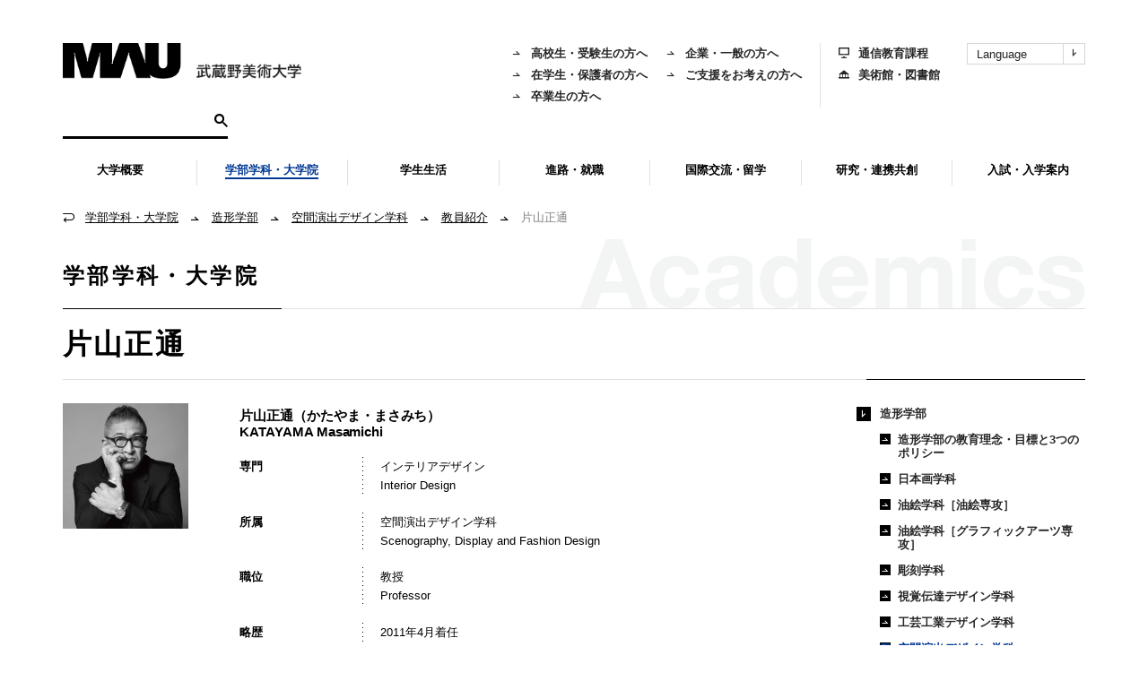

--- FILE ---
content_type: text/html; charset=UTF-8
request_url: https://www.musabi.ac.jp/course/undergraduate/sdf/faculty/katayama_masamichi/
body_size: 28310
content:
<!DOCTYPE html>
<!--[if IE 6 ]><html class="ie ie6" lang="ja"><![endif]-->
<!--[if IE 7 ]><html class="ie ie7" lang="ja"><![endif]-->
<!--[if IE 8 ]><html class="ie ie8" lang="ja"><![endif]-->
<!--[if IE 9 ]><html class="ie9" lang="ja"><![endif]-->
<!--[if !(IE)]><!-->
<html lang="ja">
<!--<![endif]-->

<head>
<meta charset="UTF-8">
<title>片山正通 | 武蔵野美術大学</title>
<meta name="viewport" content="width=device-width, initial-scale=1">
<!--[if lt IE 9]>
<script src="https://www.musabi.ac.jp/wp-content/themes/musabi-ac-jp/js/ie.js"></script>
<![endif]-->
<meta name='robots' content='max-image-preview:large'>
<link rel='dns-prefetch' href='//ajax.googleapis.com'>
<link rel='dns-prefetch' href='//log.ma-jin.jp'>
<link rel='dns-prefetch' href='//code.jquery.com'>
<script type="text/javascript">
window._wpemojiSettings = {"baseUrl":"https:\/\/s.w.org\/images\/core\/emoji\/14.0.0\/72x72\/","ext":".png","svgUrl":"https:\/\/s.w.org\/images\/core\/emoji\/14.0.0\/svg\/","svgExt":".svg","source":{"concatemoji":"https:\/\/www.musabi.ac.jp\/wp-includes\/js\/wp-emoji-release.min.js?ver=6.1.9"}};
/*! This file is auto-generated */
!function(e,a,t){var n,r,o,i=a.createElement("canvas"),p=i.getContext&&i.getContext("2d");function s(e,t){var a=String.fromCharCode,e=(p.clearRect(0,0,i.width,i.height),p.fillText(a.apply(this,e),0,0),i.toDataURL());return p.clearRect(0,0,i.width,i.height),p.fillText(a.apply(this,t),0,0),e===i.toDataURL()}function c(e){var t=a.createElement("script");t.src=e,t.defer=t.type="text/javascript",a.getElementsByTagName("head")[0].appendChild(t)}for(o=Array("flag","emoji"),t.supports={everything:!0,everythingExceptFlag:!0},r=0;r<o.length;r++)t.supports[o[r]]=function(e){if(p&&p.fillText)switch(p.textBaseline="top",p.font="600 32px Arial",e){case"flag":return s([127987,65039,8205,9895,65039],[127987,65039,8203,9895,65039])?!1:!s([55356,56826,55356,56819],[55356,56826,8203,55356,56819])&&!s([55356,57332,56128,56423,56128,56418,56128,56421,56128,56430,56128,56423,56128,56447],[55356,57332,8203,56128,56423,8203,56128,56418,8203,56128,56421,8203,56128,56430,8203,56128,56423,8203,56128,56447]);case"emoji":return!s([129777,127995,8205,129778,127999],[129777,127995,8203,129778,127999])}return!1}(o[r]),t.supports.everything=t.supports.everything&&t.supports[o[r]],"flag"!==o[r]&&(t.supports.everythingExceptFlag=t.supports.everythingExceptFlag&&t.supports[o[r]]);t.supports.everythingExceptFlag=t.supports.everythingExceptFlag&&!t.supports.flag,t.DOMReady=!1,t.readyCallback=function(){t.DOMReady=!0},t.supports.everything||(n=function(){t.readyCallback()},a.addEventListener?(a.addEventListener("DOMContentLoaded",n,!1),e.addEventListener("load",n,!1)):(e.attachEvent("onload",n),a.attachEvent("onreadystatechange",function(){"complete"===a.readyState&&t.readyCallback()})),(e=t.source||{}).concatemoji?c(e.concatemoji):e.wpemoji&&e.twemoji&&(c(e.twemoji),c(e.wpemoji)))}(window,document,window._wpemojiSettings);
</script>
<style type="text/css">
img.wp-smiley,
img.emoji {
	display: inline !important;
	border: none !important;
	box-shadow: none !important;
	height: 1em !important;
	width: 1em !important;
	margin: 0 0.07em !important;
	vertical-align: -0.1em !important;
	background: none !important;
	padding: 0 !important;
}
</style>
	<link rel='stylesheet' id='contact-form-7-css' href='https://www.musabi.ac.jp/wp-content/plugins/contact-form-7/includes/css/styles.css?ver=5.6.4' type='text/css' media='all'>
<link rel='stylesheet' id='musabi-ac-jp-style-css' href='https://www.musabi.ac.jp/wp-content/themes/musabi-ac-jp/style.css?ver=1768802944' type='text/css' media='all'>
<link rel='stylesheet' id='musabi-ac-jp-style-v2-css' href='https://www.musabi.ac.jp/wp-content/themes/musabi-ac-jp/style-v2.min.css?ver=1768802944' type='text/css' media='all'>
<script type='text/javascript' src='//ajax.googleapis.com/ajax/libs/jquery/2.2.2/jquery.min.js?ver=6.1.9' id='jquery-js'></script>
<script type='text/javascript' src='//ajax.googleapis.com/ajax/libs/jquery/2.2.2/jquery.min.js?ver=6.1.9' id='jquery-core-js'></script>
<script type='text/javascript' src='//code.jquery.com/jquery-migrate-1.4.1.js?ver=6.1.9' id='jquery-migrate-js'></script>
<link rel="https://api.w.org/" href="https://www.musabi.ac.jp/wp-json/"><link rel="alternate" type="application/json" href="https://www.musabi.ac.jp/wp-json/wp/v2/pages/597446"><link rel="alternate" type="application/json+oembed" href="https://www.musabi.ac.jp/wp-json/oembed/1.0/embed?url=https%3A%2F%2Fwww.musabi.ac.jp%2Fcourse%2Fundergraduate%2Fsdf%2Ffaculty%2Fkatayama_masamichi%2F">
<link rel="alternate" type="text/xml+oembed" href="https://www.musabi.ac.jp/wp-json/oembed/1.0/embed?url=https%3A%2F%2Fwww.musabi.ac.jp%2Fcourse%2Fundergraduate%2Fsdf%2Ffaculty%2Fkatayama_masamichi%2F&#038;format=xml">
<link rel="alternate" type="application/atom+xml" title="武蔵野美術大学 フィード" href="https://www.musabi.ac.jp/feed/atom/">
<meta name="description" content="武蔵野美術大学の公式webサイトです。大学概要、学部学科・大学院、学生生活、進路・就職、国際交流、研究･社会貢献などの情報や、入試・受験案内、展覧会情報などを掲載しています。">
<meta property="og:title" content="片山正通 | 武蔵野美術大学">
<meta property="og:type" content="article">
<meta property="og:url" content="https://www.musabi.ac.jp/course/undergraduate/sdf/faculty/katayama_masamichi/">
<meta property="og:image" content="https://www.musabi.ac.jp/wp-content/uploads/2024/03/ogp.png">
<meta property="og:site_name" content="武蔵野美術大学">
<meta property="og:description" content="武蔵野美術大学の公式webサイトです。大学概要、学部学科・大学院、学生生活、進路・就職、国際交流、研究･社会貢献などの情報や、入試・受験案内、展覧会情報などを掲載しています。">
<meta property="og:locale" content="ja_JP">
<meta property="twitter:site" content="@musabi_koho">
<meta name="twitter:card" content="summary_large_image">
<meta property="fb:admins" content="715806790">
<link rel="shortcut icon" href="/upload/favicon.ico">

<!-- Google Tag Manager -->
<script>(function(w,d,s,l,i){w[l]=w[l]||[];w[l].push({'gtm.start':
new Date().getTime(),event:'gtm.js'});var f=d.getElementsByTagName(s)[0],
j=d.createElement(s),dl=l!='dataLayer'?'&l='+l:'';j.async=true;j.src=
'https://www.googletagmanager.com/gtm.js?id='+i+dl;f.parentNode.insertBefore(j,f);
})(window,document,'script','dataLayer','GTM-5DNWQWN');</script>
<!-- End Google Tag Manager -->

<!-- Google Tag Manager -->
<script>(function(w,d,s,l,i){w[l]=w[l]||[];w[l].push({'gtm.start':
new Date().getTime(),event:'gtm.js'});var f=d.getElementsByTagName(s)[0],
j=d.createElement(s),dl=l!='dataLayer'?'&l='+l:'';j.async=true;j.src=
'https://www.googletagmanager.com/gtm.js?id='+i+dl;f.parentNode.insertBefore(j,f);
})(window,document,'script','dataLayer','GTM-MLPHW7M');</script>
<!-- End Google Tag Manager -->
</head>

<body id="musabi_ac_jp" class="page-template-default page page-id-597446 page-child parent-pageid-1000 tw-m-0 tw-mt-[55px] md:tw-mt-0">
	<!-- Google Tag Manager (noscript) -->
	<noscript><iframe src="https://www.googletagmanager.com/ns.html?id=GTM-5DNWQWN" height="0" width="0" style="display:none;visibility:hidden"></iframe></noscript>
	<!-- End Google Tag Manager (noscript) -->
	<!-- Google Tag Manager (noscript) -->
	<noscript><iframe src="https://www.googletagmanager.com/ns.html?id=GTM-MLPHW7M"
	height="0" width="0" style="display:none;visibility:hidden"></iframe></noscript>
	<!-- End Google Tag Manager (noscript) -->


		<!-- Google Tag Manager -->
	<noscript><iframe src="//www.googletagmanager.com/ns.html?id=GTM-KQG64N"
	height="0" width="0" style="display:none;visibility:hidden"></iframe></noscript>
	<script>(function(w,d,s,l,i){w[l]=w[l]||[];w[l].push({'gtm.start':
	new Date().getTime(),event:'gtm.js'});var f=d.getElementsByTagName(s)[0],
	j=d.createElement(s),dl=l!='dataLayer'?'&l='+l:'';j.async=true;j.src=
	'//www.googletagmanager.com/gtm.js?id='+i+dl;f.parentNode.insertBefore(j,f);
	})(window,document,'script','dataLayer','GTM-KQG64N');</script>
	<!-- End Google Tag Manager -->
		<div id="fb-root"></div>

	<div class="container">
		<header>
			<div id="header" role="banner" class="!tw-fixed md:!tw-relative tw-z-20 tw-left-0 tw-top-0 tw-w-full">
				<div class="nav_purpose md:!tw-hidden !tw-mx-0">
					<div class="tw-bg-white tw-flex tw-items-center tw-justify-between">
						<div class="tw-mx-5"><a href="https://www.musabi.ac.jp"><img src="https://www.musabi.ac.jp/wp-content/themes/musabi-ac-jp/images/header/logo_01.svg" alt="" width="92"></a></div>
						<div class="tw-flex tw-items-center">
							<div>
								<button data-a11y-dialog-show="header-search-sp" class="tw-group tw-size-[55px] tw-bg-[#E2E2E2] tw-flex tw-items-center tw-justify-center tw-leading-0 tw-border-none">
									<svg id="グループ_324" data-name="グループ 324" xmlns="http://www.w3.org/2000/svg" xmlns:xlink="http://www.w3.org/1999/xlink" width="23" height="23.011" viewBox="0 0 23 23.011">
										<defs>
											<clipPath id="clip-path">
											<rect id="長方形_50" data-name="長方形 50" width="23" height="23.011"/>
											</clipPath>
										</defs>
										<g id="グループ_93" data-name="グループ 93" clip-path="url(#clip-path)">
											<path id="パス_65" data-name="パス 65" d="M15,14.145a2.086,2.086,0,0,0,.547.056,1.556,1.556,0,0,1,1.543.567c1.837,1.9,3.722,3.747,5.591,5.613a3.179,3.179,0,0,0,.318.245l-2.344,2.194q.008.1.016.191a1.717,1.717,0,0,0-.2-.324q-2.995-3.025-6-6.038a.678.678,0,0,1-.23-.577,5,5,0,0,0,0-.695,2.22,2.22,0,0,0-.1-.388,8.532,8.532,0,0,1-7.7,1.794,8.23,8.23,0,0,1-5.014-3.491A8.692,8.692,0,0,1,2.764,2.179a8.812,8.812,0,0,1,11.229-.3A8.789,8.789,0,0,1,15,14.145M3.3,8.439A5.267,5.267,0,1,0,8.415,3.262,5.3,5.3,0,0,0,3.3,8.439" transform="translate(0 0)"/>
										</g>
									</svg>
								</button>
							</div>
							<div>
								<button data-target="header-panel-sp" class="js-toggle-button tw-group tw-size-[55px] tw-bg-black tw-flex tw-items-center tw-justify-center tw-leading-0 tw-border-none">
									<svg xmlns="http://www.w3.org/2000/svg" width="22" height="18" viewBox="0 0 22 18" class="group-[.open]:tw-hidden">
										<g id="グループ_328" data-name="グループ 328" transform="translate(-347 -19.5)">
											<line id="線_43" data-name="線 43" x2="22" transform="translate(347 20.5)" fill="none" stroke="#fff" stroke-width="2"/>
											<line id="線_44" data-name="線 44" x2="22" transform="translate(347 28.5)" fill="none" stroke="#fff" stroke-width="2"/>
											<line id="線_45" data-name="線 45" x2="22" transform="translate(347 36.5)" fill="none" stroke="#fff" stroke-width="2"/>
										</g>
									</svg>
									<svg xmlns="http://www.w3.org/2000/svg" width="21.414" height="21.414" viewBox="0 0 21.414 21.414" class="tw-hidden group-[.open]:tw-block">
										<g id="グループ_321" data-name="グループ 321" transform="translate(-2486.793 -41.793)">
											<line id="線_41" data-name="線 41" y1="20" x2="20" transform="translate(2487.5 42.5)" fill="none" stroke="#fff" stroke-width="2"/>
											<line id="線_42" data-name="線 42" x1="20" y1="20" transform="translate(2487.5 42.5)" fill="none" stroke="#fff" stroke-width="2"/>
										</g>
									</svg>
								</button>
							</div>
						</div>
					</div>
				</div>
				<div
  class="dialog-container !tw-top-[55px] [&:not([aria-hidden])]:tw-block"
  id="header-search-sp"
  aria-hidden="true"
>
  <div class="dialog-overlay !tw-top-[55px]" data-a11y-dialog-hide></div>
  <div class="dialog-content -fede-in-early" role="document">
    <div class="header-search-sp">
      <gcse:searchbox-only></gcse:searchbox-only>
    </div>
  </div>
</div>				
<div class="tw-hidden md:!tw-hidden tw-fixed tw-top-[55px] tw-left-0 tw-w-full tw-h-full tw-z-10" id="header-panel-sp">
  <nav class="tw-bg-black tw-absolute tw-top-0 tw-left-0 tw-w-full tw-h-full tw-z-10">
    <div class="tw-relative tw-h-[calc(100svh-55px)]">
      <div class="tw-overflow-y-auto tw-h-[calc(100%-45px)] tw-w-[calc(100%-55px)]">
        <div>
          <ul class="!tw-py-5">
                          <li>
                <button type="button" data-a11y-dialog-show="header-menu-sp-582" class="tw-w-full tw-border-none tw-bg-transparent [&>a]:tw-py-2 [&>a]:tw-px-3">
                  
<a href="" class="tw-flex tw-gap-2 tw-items-center !tw-no-underline tw-font-bold tw-text-white tw-text-[18px] tw-pointer-events-none">
    <i aria-hidden="true" class="glyphicon glyphicon-arrow_black_01 tw-text-[white] tw-bg-[black] tw-border-[transparent] tw-border-solid tw-border-[1px] tw-leading-none tw-size-4 tw-flex tw-items-center tw-justify-center"></i>
    <div>大学概要</div>
</a>                </button>
              </li>
                          <li>
                <button type="button" data-a11y-dialog-show="header-menu-sp-567" class="tw-w-full tw-border-none tw-bg-transparent [&>a]:tw-py-2 [&>a]:tw-px-3">
                  
<a href="" class="tw-flex tw-gap-2 tw-items-center !tw-no-underline tw-font-bold tw-text-white tw-text-[18px] tw-pointer-events-none">
    <i aria-hidden="true" class="glyphicon glyphicon-arrow_black_01 tw-text-[white] tw-bg-[black] tw-border-[transparent] tw-border-solid tw-border-[1px] tw-leading-none tw-size-4 tw-flex tw-items-center tw-justify-center"></i>
    <div>学部学科・大学院</div>
</a>                </button>
              </li>
                          <li>
                <button type="button" data-a11y-dialog-show="header-menu-sp-1112" class="tw-w-full tw-border-none tw-bg-transparent [&>a]:tw-py-2 [&>a]:tw-px-3">
                  
<a href="" class="tw-flex tw-gap-2 tw-items-center !tw-no-underline tw-font-bold tw-text-white tw-text-[18px] tw-pointer-events-none">
    <i aria-hidden="true" class="glyphicon glyphicon-arrow_black_01 tw-text-[white] tw-bg-[black] tw-border-[transparent] tw-border-solid tw-border-[1px] tw-leading-none tw-size-4 tw-flex tw-items-center tw-justify-center"></i>
    <div>学生生活</div>
</a>                </button>
              </li>
                          <li>
                <button type="button" data-a11y-dialog-show="header-menu-sp-10" class="tw-w-full tw-border-none tw-bg-transparent [&>a]:tw-py-2 [&>a]:tw-px-3">
                  
<a href="" class="tw-flex tw-gap-2 tw-items-center !tw-no-underline tw-font-bold tw-text-white tw-text-[18px] tw-pointer-events-none">
    <i aria-hidden="true" class="glyphicon glyphicon-arrow_black_01 tw-text-[white] tw-bg-[black] tw-border-[transparent] tw-border-solid tw-border-[1px] tw-leading-none tw-size-4 tw-flex tw-items-center tw-justify-center"></i>
    <div>進路・就職</div>
</a>                </button>
              </li>
                          <li>
                <button type="button" data-a11y-dialog-show="header-menu-sp-4718" class="tw-w-full tw-border-none tw-bg-transparent [&>a]:tw-py-2 [&>a]:tw-px-3">
                  
<a href="" class="tw-flex tw-gap-2 tw-items-center !tw-no-underline tw-font-bold tw-text-white tw-text-[18px] tw-pointer-events-none">
    <i aria-hidden="true" class="glyphicon glyphicon-arrow_black_01 tw-text-[white] tw-bg-[black] tw-border-[transparent] tw-border-solid tw-border-[1px] tw-leading-none tw-size-4 tw-flex tw-items-center tw-justify-center"></i>
    <div>国際交流・留学</div>
</a>                </button>
              </li>
                          <li>
                <button type="button" data-a11y-dialog-show="header-menu-sp-1777" class="tw-w-full tw-border-none tw-bg-transparent [&>a]:tw-py-2 [&>a]:tw-px-3">
                  
<a href="" class="tw-flex tw-gap-2 tw-items-center !tw-no-underline tw-font-bold tw-text-white tw-text-[18px] tw-pointer-events-none">
    <i aria-hidden="true" class="glyphicon glyphicon-arrow_black_01 tw-text-[white] tw-bg-[black] tw-border-[transparent] tw-border-solid tw-border-[1px] tw-leading-none tw-size-4 tw-flex tw-items-center tw-justify-center"></i>
    <div>研究・連携共創</div>
</a>                </button>
              </li>
                          <li>
                <button type="button" data-a11y-dialog-show="header-menu-sp-7255" class="tw-w-full tw-border-none tw-bg-transparent [&>a]:tw-py-2 [&>a]:tw-px-3">
                  
<a href="" class="tw-flex tw-gap-2 tw-items-center !tw-no-underline tw-font-bold tw-text-white tw-text-[18px] tw-pointer-events-none">
    <i aria-hidden="true" class="glyphicon glyphicon-arrow_black_01 tw-text-[white] tw-bg-[black] tw-border-[transparent] tw-border-solid tw-border-[1px] tw-leading-none tw-size-4 tw-flex tw-items-center tw-justify-center"></i>
    <div>入試・入学案内</div>
</a>                </button>
              </li>
                      </ul>
        </div>
                <div>
          <ul class="!tw-py-3 tw-bg-[#E2E2E2] tw-grid tw-grid-cols-2">
            <li><a href="https://www.musabi.ac.jp/prospective/" class="tw-px-3 tw-py-2 tw-block tw-text-[15px] tw-font-bold">高校生・受験生の方</a></li>
            <li><a href="https://www.musabi.ac.jp/alumni/" class="tw-px-3 tw-py-2 tw-block tw-text-[15px] tw-font-bold">卒業生の方</a></li>
            <li><a href="https://www.musabi.ac.jp/current/" class="tw-px-3 tw-py-2 tw-block tw-text-[15px] tw-font-bold">在学生・保護者の方</a></li>
            <li><a href="https://www.musabi.ac.jp/public/" class="tw-px-3 tw-py-2 tw-block tw-text-[15px] tw-font-bold">企業・一般の方</a></li>
          </ul>
          <ul class="!tw-py-3 tw-bg-[#F0F0F0] tw-grid tw-grid-cols-2">
            <li><a href="https://www.musabi.ac.jp/contact/" class="tw-px-3 tw-py-2 tw-block tw-text-[15px] tw-font-bold">お問い合わせ</a></li>
            <li><a href="https://cc.musabi.ac.jp" target="_blank" class="tw-px-3 tw-py-2 tw-block tw-text-[15px] tw-font-bold">通信教育サイト</a></li>
            <li><a href="https://www.musabi.ac.jp/faq/" class="tw-px-3 tw-py-2 tw-block tw-text-[15px] tw-font-bold">よくあるご質問</a></li>
            <li><a href="https://mauml.musabi.ac.jp" target="_blank" class="tw-px-3 tw-py-2 tw-block tw-text-[15px] tw-font-bold">美術館・図書館</a></li>
          </ul>
        </div>
              </div>
      <div class="tw-absolute tw-right-0 tw-top-0 tw-w-[55px] tw-h-full tw-bg-white">
        <ul class="tw-grid tw-grid-cols-1 tw-gap-[30px] !tw-mt-[30px]">
          <li class="tw-leading-none tw-text-center"><a href="https://twitter.com/musabi_koho" target="_blank"><svg width="19" height="20" viewBox="0 0 1200 1227" xmlns="http://www.w3.org/2000/svg"><path d="M714.163 519.284L1160.89 0H1055.03L667.137 450.887L357.328 0H0L468.492 681.821L0 1226.37H105.866L515.491 750.218L842.672 1226.37H1200L714.137 519.284H714.163ZM569.165 687.828L521.697 619.934L144.011 79.6944H306.615L611.412 515.685L658.88 583.579L1055.08 1150.3H892.476L569.165 687.854V687.828Z"/></svg></a></li>
          <li class="tw-leading-none tw-text-center"><a href="https://www.instagram.com/musabi_koho/" target="_blank"><svg width="22" height="22" xmlns="http://www.w3.org/2000/svg" viewBox="0 0 1000 1000"><path d="M295.42,6c-53.2,2.51-89.53,11-121.29,23.48-32.87,12.81-60.73,30-88.45,57.82S40.89,143,28.17,175.92c-12.31,31.83-20.65,68.19-23,121.42S2.3,367.68,2.56,503.46,3.42,656.26,6,709.6c2.54,53.19,11,89.51,23.48,121.28,12.83,32.87,30,60.72,57.83,88.45S143,964.09,176,976.83c31.8,12.29,68.17,20.67,121.39,23s70.35,2.87,206.09,2.61,152.83-.86,206.16-3.39S799.1,988,830.88,975.58c32.87-12.86,60.74-30,88.45-57.84S964.1,862,976.81,829.06c12.32-31.8,20.69-68.17,23-121.35,2.33-53.37,2.88-70.41,2.62-206.17s-.87-152.78-3.4-206.1-11-89.53-23.47-121.32c-12.85-32.87-30-60.7-57.82-88.45S862,40.87,829.07,28.19c-31.82-12.31-68.17-20.7-121.39-23S637.33,2.3,501.54,2.56,348.75,3.4,295.42,6m5.84,903.88c-48.75-2.12-75.22-10.22-92.86-17-23.36-9-40-19.88-57.58-37.29s-28.38-34.11-37.5-57.42c-6.85-17.64-15.1-44.08-17.38-92.83-2.48-52.69-3-68.51-3.29-202s.22-149.29,2.53-202c2.08-48.71,10.23-75.21,17-92.84,9-23.39,19.84-40,37.29-57.57s34.1-28.39,57.43-37.51c17.62-6.88,44.06-15.06,92.79-17.38,52.73-2.5,68.53-3,202-3.29s149.31.21,202.06,2.53c48.71,2.12,75.22,10.19,92.83,17,23.37,9,40,19.81,57.57,37.29s28.4,34.07,37.52,57.45c6.89,17.57,15.07,44,17.37,92.76,2.51,52.73,3.08,68.54,3.32,202s-.23,149.31-2.54,202c-2.13,48.75-10.21,75.23-17,92.89-9,23.35-19.85,40-37.31,57.56s-34.09,28.38-57.43,37.5c-17.6,6.87-44.07,15.07-92.76,17.39-52.73,2.48-68.53,3-202.05,3.29s-149.27-.25-202-2.53m407.6-674.61a60,60,0,1,0,59.88-60.1,60,60,0,0,0-59.88,60.1M245.77,503c.28,141.8,115.44,256.49,257.21,256.22S759.52,643.8,759.25,502,643.79,245.48,502,245.76,245.5,361.22,245.77,503m90.06-.18a166.67,166.67,0,1,1,167,166.34,166.65,166.65,0,0,1-167-166.34" transform="translate(-2.5 -2.5)"/></svg></a></li>
          <li class="tw-leading-none tw-text-center"><a href="https://www.youtube.com/maumovie" target="_blank"><img src="https://www.musabi.ac.jp/wp-content/themes/musabi-ac-jp/images/logo/logo-youtube-01.png" alt="" width="26" height="12" class="tw-h-auto"></a></li>
        </ul>
      </div>
    </div>
  </nav>

  <div class="tw-absolute tw-left-0 tw-bottom-[55px] tw-w-full tw-z-[11]">
    <ul class="tw-flex tw-bg-white tw-border-0 tw-border-solid tw-border-[#000] tw-border-t-[1px]">
            <li class="tw-flex-1"><a href="https://www.musabi.ac.jp/request/" class="tw-py-3 tw-flex tw-items-center tw-gap-[8px] tw-justify-center tw-text-center tw-text-[14px] tw-font-bold tw-bg-black tw-text-white"><i aria-hidden="true" class="glyphicon glyphicon-document tw-leading-none"></i>資料請求</a></li>
            <li class="tw-flex-1"><a href="https://www.musabi.ac.jp/access/" class="tw-py-3 tw-flex tw-items-center tw-gap-[8px] tw-justify-center tw-text-center tw-text-[14px] tw-font-bold"><i aria-hidden="true" class="glyphicon glyphicon-marker tw-leading-none"></i>
      
            アクセス
            </a></li>
      <li class="tw-flex-1 tw-border-0 tw-border-solid tw-border-[#000] tw-border-l-[1px]"><button data-target="header-lang-sp" class="js-toggle-button tw-py-3 tw-flex tw-items-center tw-gap-[8px] tw-justify-center tw-text-center tw-text-[14px] tw-font-bold tw-bg-transparent tw-border-none tw-w-full"><svg xmlns="http://www.w3.org/2000/svg" width="16" height="16" viewBox="0 0 16 16"><path id="パス_129" data-name="パス 129" d="M18.352,7.15c0-.007-.012-.01-.017-.017a7.97,7.97,0,0,0-12.67,0c0,.006-.013.01-.017.017s0,.01-.007.015a7.941,7.941,0,0,0,0,9.67s0,.01.007.015.012.01.017.017a7.97,7.97,0,0,0,12.673,0c0-.005.01-.007.014-.012s0-.01.007-.015a7.941,7.941,0,0,0,0-9.67S18.355,7.155,18.352,7.15ZM17.811,15.9a8.735,8.735,0,0,0-1.66-.754,13.649,13.649,0,0,0,.335-2.644h2.488A6.955,6.955,0,0,1,17.811,15.9ZM5.025,12.5H7.514a13.649,13.649,0,0,0,.335,2.644,8.734,8.734,0,0,0-1.66.754,6.955,6.955,0,0,1-1.164-3.4ZM6.189,8.1a8.735,8.735,0,0,0,1.66.754A13.649,13.649,0,0,0,7.514,11.5H5.025A6.955,6.955,0,0,1,6.189,8.1ZM12.5,9.485a13.5,13.5,0,0,0,2.677-.353,12.584,12.584,0,0,1,.31,2.369H12.5Zm0-1v-3.4c.993.3,1.865,1.462,2.409,3.087a12.512,12.512,0,0,1-2.409.315Zm-1-3.4v3.4A12.512,12.512,0,0,1,9.091,8.17C9.635,6.545,10.507,5.383,11.5,5.084Zm0,4.4V11.5H8.513a12.584,12.584,0,0,1,.31-2.369,13.5,13.5,0,0,0,2.677.353ZM8.513,12.5H11.5v2.015a13.5,13.5,0,0,0-2.677.353,12.584,12.584,0,0,1-.31-2.369ZM11.5,15.515v3.4c-.993-.3-1.865-1.462-2.409-3.087a12.512,12.512,0,0,1,2.409-.315Zm1,3.4v-3.4a12.512,12.512,0,0,1,2.409.315c-.544,1.625-1.416,2.787-2.409,3.087Zm0-4.4V12.5h2.987a12.584,12.584,0,0,1-.31,2.369,13.5,13.5,0,0,0-2.677-.353ZM16.486,11.5a13.649,13.649,0,0,0-.335-2.644,8.735,8.735,0,0,0,1.66-.754,6.955,6.955,0,0,1,1.164,3.4Zm.7-4.186a7.825,7.825,0,0,1-1.308.583,7.961,7.961,0,0,0-1.2-2.365,7.02,7.02,0,0,1,2.513,1.782ZM9.328,5.533A7.961,7.961,0,0,0,8.123,7.9a7.825,7.825,0,0,1-1.308-.583A7.021,7.021,0,0,1,9.328,5.533ZM6.815,16.686A7.825,7.825,0,0,1,8.123,16.1a7.961,7.961,0,0,0,1.2,2.365A7.021,7.021,0,0,1,6.815,16.686Zm7.857,1.782a7.961,7.961,0,0,0,1.2-2.365,7.825,7.825,0,0,1,1.308.583,7.02,7.02,0,0,1-2.513,1.782Z" transform="translate(-4 -4)"/></svg>Language</button></li>
    </ul>
    <div id="header-lang-sp" aria-expanded="false" class="tw-hidden tw-bg-[#4f4f4f]">
      <ul class="tw-grid tw-grid-cols-1 tw-gap-[1px]">
        <li><a href="/" class="tw-flex tw-items-center tw-gap-[10px] tw-bg-[#707070] tw-text-white tw-py-2 tw-px-5 tw-text-[16px] tw-font-bold"><i aria-hidden="true" class="glyphicon glyphicon-arrow_black_01 tw-leading-none"></i>日本語</a></li>
        <li><a href="/english/" class="tw-flex tw-items-center tw-gap-[10px] tw-bg-[#707070] tw-text-white tw-py-2 tw-px-5 tw-text-[16px] tw-font-bold"><i aria-hidden="true" class="glyphicon glyphicon-arrow_black_01 tw-leading-none"></i>English</a></li>
        <li><a href="/chinese/" class="tw-flex tw-items-center tw-gap-[10px] tw-bg-[#707070] tw-text-white tw-py-2 tw-px-5 tw-text-[16px] tw-font-bold"><i aria-hidden="true" class="glyphicon glyphicon-arrow_black_01 tw-leading-none"></i>中文 （简体）</a></li>
        <li><a href="/chinese-trad/" class="tw-flex tw-items-center tw-gap-[10px] tw-bg-[#707070] tw-text-white tw-py-2 tw-px-5 tw-text-[16px] tw-font-bold"><i aria-hidden="true" class="glyphicon glyphicon-arrow_black_01 tw-leading-none"></i>中文 （繁體）</a></li>
        <li><a href="/korean/" class="tw-flex tw-items-center tw-gap-[10px] tw-bg-[#707070] tw-text-white tw-py-2 tw-px-5 tw-text-[16px] tw-font-bold"><i aria-hidden="true" class="glyphicon glyphicon-arrow_black_01 tw-leading-none"></i>한국어</a></li>
      </ul>
    </div>
  </div>

        <div
    class="dialog-container !tw-top-[55px] !tw-bottom-auto tw-w-[calc(100%-55px)] tw-h-[calc(100%-101px)] !tw-ml-0 tw-bg-black"
    id="header-menu-sp-582"
    aria-hidden="true"
  >
    <div class="dialog-content -fede-in-early tw-w-full tw-h-full tw-bg-black" role="document">
      <div class="">
        <button data-a11y-dialog-hide class="tw-border-none tw-bg-black tw-text-white tw-text-[18px] tw-font-bold tw-py-5 tw-px-3 tw-flex tw-gap-[10px] tw-items-center w-leading-none">
          <i class="glyphicon glyphicon-arrow_black_01 tw-block tw-transform tw-scale-x-[-1]"></i>
          大学概要        </button>
        <div class="tw-overflow-y-auto tw-h-[calc(100svh-171px)]">
          <ul class="tw-py-2 tw-bg-white">
                          <li>
                                <button type="button" class="tw-group tw-w-full tw-border-none tw-bg-transparent tw-font-bold tw-text-[16px] tw-text-left tw-py-2 tw-pl-9 tw-px-0 tw-flex tw-items-center tw-gap-[10px] js-toggle-button close" data-slug="about" data-target="header-menu-sp-child-622">
                  <a href="" class="tw-pointer-events-none">武蔵野美術大学について</a>
                  <i class="glyphicon glyphicon-arrow_black_02 tw-bg-black tw-text-white tw-flex tw-items-center tw-justify-center group-[.open]:tw-transform group-[.open]:tw-scale-y-[-1]"></i>
                </button>
                                                  <ul class="tw-hidden tw-bg-[#E2E2E2] !-tw-ml-9 !tw-pl-9 !tw-py-2" id="header-menu-sp-child-622">
                    <li>
                      <a href="https://www.musabi.ac.jp/outline/about/" class="tw-font-bold tw-text-[16px] tw-text-left tw-py-2 tw-pl-9 tw-pr-2 tw-block">武蔵野美術大学についてトップ</a>
                    </li>
                                          <li>
                        <a href="https://www.musabi.ac.jp/outline/about/president/" class="tw-font-bold tw-text-[16px] tw-text-left tw-py-2 tw-pl-9 tw-pr-2 tw-block">学長メッセージ</a>
                      </li>
                                          <li>
                        <a href="https://www.musabi.ac.jp/outline/about/corporate/" class="tw-font-bold tw-text-[16px] tw-text-left tw-py-2 tw-pl-9 tw-pr-2 tw-block">理事長紹介・法人役員等</a>
                      </li>
                                          <li>
                        <a href="https://www.musabi.ac.jp/outline/about/philosophy/" class="tw-font-bold tw-text-[16px] tw-text-left tw-py-2 tw-pl-9 tw-pr-2 tw-block">建学の精神・教育理念</a>
                      </li>
                                          <li>
                        <a href="https://www.musabi.ac.jp/outline/about/regulation/" class="tw-font-bold tw-text-[16px] tw-text-left tw-py-2 tw-pl-9 tw-pr-2 tw-block">学則・取得可能な学位について</a>
                      </li>
                                          <li>
                        <a href="https://www.musabi.ac.jp/outline/about/history/" class="tw-font-bold tw-text-[16px] tw-text-left tw-py-2 tw-pl-9 tw-pr-2 tw-block">沿革</a>
                      </li>
                                          <li>
                        <a href="https://www.musabi.ac.jp/outline/about/school_song/" class="tw-font-bold tw-text-[16px] tw-text-left tw-py-2 tw-pl-9 tw-pr-2 tw-block">校歌</a>
                      </li>
                                          <li>
                        <a href="https://www.musabi.ac.jp/outline/about/contribution/" class="tw-font-bold tw-text-[16px] tw-text-left tw-py-2 tw-pl-9 tw-pr-2 tw-block">教育振興資金（ご寄付のお願い）</a>
                      </li>
                                      </ul>
                              </li>
                          <li>
                                <button type="button" class="tw-group tw-w-full tw-border-none tw-bg-transparent tw-font-bold tw-text-[16px] tw-text-left tw-py-2 tw-pl-9 tw-px-0 tw-flex tw-items-center tw-gap-[10px] js-toggle-button close" data-slug="organization" data-target="header-menu-sp-child-659">
                  <a href="" class="tw-pointer-events-none">大学組織</a>
                  <i class="glyphicon glyphicon-arrow_black_02 tw-bg-black tw-text-white tw-flex tw-items-center tw-justify-center group-[.open]:tw-transform group-[.open]:tw-scale-y-[-1]"></i>
                </button>
                                                  <ul class="tw-hidden tw-bg-[#E2E2E2] !-tw-ml-9 !tw-pl-9 !tw-py-2" id="header-menu-sp-child-659">
                    <li>
                      <a href="https://www.musabi.ac.jp/outline/organization/" class="tw-font-bold tw-text-[16px] tw-text-left tw-py-2 tw-pl-9 tw-pr-2 tw-block">大学組織トップ</a>
                    </li>
                                          <li>
                        <a href="https://www.musabi.ac.jp/outline/organization/academic/" class="tw-font-bold tw-text-[16px] tw-text-left tw-py-2 tw-pl-9 tw-pr-2 tw-block">教育組織</a>
                      </li>
                                          <li>
                        <a href="https://www.musabi.ac.jp/outline/organization/students/" class="tw-font-bold tw-text-[16px] tw-text-left tw-py-2 tw-pl-9 tw-pr-2 tw-block">学生数一覧</a>
                      </li>
                                          <li>
                        <a href="https://www.musabi.ac.jp/outline/organization/admin/" class="tw-font-bold tw-text-[16px] tw-text-left tw-py-2 tw-pl-9 tw-pr-2 tw-block">事務組織</a>
                      </li>
                                          <li>
                        <a href="https://www.musabi.ac.jp/outline/organization/administration/" class="tw-font-bold tw-text-[16px] tw-text-left tw-py-2 tw-pl-9 tw-pr-2 tw-block">大学役職・名誉教授</a>
                      </li>
                                          <li>
                        <a href="https://www.musabi.ac.jp/outline/organization/other/" class="tw-font-bold tw-text-[16px] tw-text-left tw-py-2 tw-pl-9 tw-pr-2 tw-block">関連組織</a>
                      </li>
                                      </ul>
                              </li>
                          <li>
                                <button type="button" class="tw-group tw-w-full tw-border-none tw-bg-transparent tw-font-bold tw-text-[16px] tw-text-left tw-py-2 tw-pl-9 tw-px-0 tw-flex tw-items-center tw-gap-[10px] js-toggle-button close" data-slug="facility" data-target="header-menu-sp-child-665">
                  <a href="" class="tw-pointer-events-none">キャンパス・施設紹介</a>
                  <i class="glyphicon glyphicon-arrow_black_02 tw-bg-black tw-text-white tw-flex tw-items-center tw-justify-center group-[.open]:tw-transform group-[.open]:tw-scale-y-[-1]"></i>
                </button>
                                                  <ul class="tw-hidden tw-bg-[#E2E2E2] !-tw-ml-9 !tw-pl-9 !tw-py-2" id="header-menu-sp-child-665">
                    <li>
                      <a href="https://www.musabi.ac.jp/outline/facility/" class="tw-font-bold tw-text-[16px] tw-text-left tw-py-2 tw-pl-9 tw-pr-2 tw-block">キャンパス・施設紹介トップ</a>
                    </li>
                                          <li>
                        <a href="https://www.musabi.ac.jp/outline/facility/campus/" class="tw-font-bold tw-text-[16px] tw-text-left tw-py-2 tw-pl-9 tw-pr-2 tw-block">キャンパス案内</a>
                      </li>
                                          <li>
                        <a href="https://www.musabi.ac.jp/outline/facility/map/" class="tw-font-bold tw-text-[16px] tw-text-left tw-py-2 tw-pl-9 tw-pr-2 tw-block">鷹の台キャンパス</a>
                      </li>
                                          <li>
                        <a href="https://www.musabi.ac.jp/outline/facility/ichigaya/" class="tw-font-bold tw-text-[16px] tw-text-left tw-py-2 tw-pl-9 tw-pr-2 tw-block">市ヶ谷キャンパス</a>
                      </li>
                                          <li>
                        <a href="https://www.musabi.ac.jp/outline/facility/library_museum/" class="tw-font-bold tw-text-[16px] tw-text-left tw-py-2 tw-pl-9 tw-pr-2 tw-block">美術館・図書館</a>
                      </li>
                                          <li>
                        <a href="https://www.musabi.ac.jp/outline/facility/gallery/" class="tw-font-bold tw-text-[16px] tw-text-left tw-py-2 tw-pl-9 tw-pr-2 tw-block">gallery αM</a>
                      </li>
                                          <li>
                        <a href="https://www.musabi.ac.jp/outline/facility/1m/" class="tw-font-bold tw-text-[16px] tw-text-left tw-py-2 tw-pl-9 tw-pr-2 tw-block">1/M（イチエム）</a>
                      </li>
                                          <li>
                        <a href="https://www.musabi.ac.jp/outline/facility/ma/" class="tw-font-bold tw-text-[16px] tw-text-left tw-py-2 tw-pl-9 tw-pr-2 tw-block">コワーキングスペース「Ma」</a>
                      </li>
                                          <li>
                        <a href="https://www.musabi.ac.jp/outline/facility/welfare/" class="tw-font-bold tw-text-[16px] tw-text-left tw-py-2 tw-pl-9 tw-pr-2 tw-block">厚生施設</a>
                      </li>
                                          <li>
                        <a href="https://www.musabi.ac.jp/outline/facility/paris/" class="tw-font-bold tw-text-[16px] tw-text-left tw-py-2 tw-pl-9 tw-pr-2 tw-block">国際芸術都市アトリエ</a>
                      </li>
                                      </ul>
                              </li>
                          <li>
                                <button type="button" class="tw-group tw-w-full tw-border-none tw-bg-transparent tw-font-bold tw-text-[16px] tw-text-left tw-py-2 tw-pl-9 tw-px-0 tw-flex tw-items-center tw-gap-[10px] js-toggle-button close" data-slug="disclose" data-target="header-menu-sp-child-772">
                  <a href="" class="tw-pointer-events-none">大学情報の公開</a>
                  <i class="glyphicon glyphicon-arrow_black_02 tw-bg-black tw-text-white tw-flex tw-items-center tw-justify-center group-[.open]:tw-transform group-[.open]:tw-scale-y-[-1]"></i>
                </button>
                                                  <ul class="tw-hidden tw-bg-[#E2E2E2] !-tw-ml-9 !tw-pl-9 !tw-py-2" id="header-menu-sp-child-772">
                    <li>
                      <a href="https://www.musabi.ac.jp/outline/disclose/" class="tw-font-bold tw-text-[16px] tw-text-left tw-py-2 tw-pl-9 tw-pr-2 tw-block">大学情報の公開トップ</a>
                    </li>
                                          <li>
                        <a href="https://www.musabi.ac.jp/outline/disclose/report/" class="tw-font-bold tw-text-[16px] tw-text-left tw-py-2 tw-pl-9 tw-pr-2 tw-block">事業計画・報告</a>
                      </li>
                                          <li>
                        <a href="https://www.musabi.ac.jp/outline/disclose/financial/" class="tw-font-bold tw-text-[16px] tw-text-left tw-py-2 tw-pl-9 tw-pr-2 tw-block">財務状況</a>
                      </li>
                                          <li>
                        <a href="https://www.musabi.ac.jp/outline/disclose/educational/" class="tw-font-bold tw-text-[16px] tw-text-left tw-py-2 tw-pl-9 tw-pr-2 tw-block">教育研究上の情報</a>
                      </li>
                                          <li>
                        <a href="https://www.musabi.ac.jp/outline/disclose/guide/" class="tw-font-bold tw-text-[16px] tw-text-left tw-py-2 tw-pl-9 tw-pr-2 tw-block">履修概要公開</a>
                      </li>
                                          <li>
                        <a href="https://www.musabi.ac.jp/outline/disclose/scholastic/" class="tw-font-bold tw-text-[16px] tw-text-left tw-py-2 tw-pl-9 tw-pr-2 tw-block">修学上の情報</a>
                      </li>
                                          <li>
                        <a href="https://www.musabi.ac.jp/outline/disclose/teaching_careers/" class="tw-font-bold tw-text-[16px] tw-text-left tw-py-2 tw-pl-9 tw-pr-2 tw-block">教員養成の状況</a>
                      </li>
                                          <li>
                        <a href="https://www.musabi.ac.jp/outline/disclose/international/" class="tw-font-bold tw-text-[16px] tw-text-left tw-py-2 tw-pl-9 tw-pr-2 tw-block">国際的な活動</a>
                      </li>
                                          <li>
                        <a href="https://www.musabi.ac.jp/outline/disclose/executionreport/" class="tw-font-bold tw-text-[16px] tw-text-left tw-py-2 tw-pl-9 tw-pr-2 tw-block">設置に係る設置計画履行状況報告書</a>
                      </li>
                                          <li>
                        <a href="https://www.musabi.ac.jp/outline/disclose/corporate/" class="tw-font-bold tw-text-[16px] tw-text-left tw-py-2 tw-pl-9 tw-pr-2 tw-block">法人情報</a>
                      </li>
                                          <li>
                        <a href="https://www.musabi.ac.jp/outline/disclose/governance_code/" class="tw-font-bold tw-text-[16px] tw-text-left tw-py-2 tw-pl-9 tw-pr-2 tw-block">ガバナンス・コード</a>
                      </li>
                                          <li>
                        <a href="https://www.musabi.ac.jp/outline/disclose/invoice/" class="tw-font-bold tw-text-[16px] tw-text-left tw-py-2 tw-pl-9 tw-pr-2 tw-block">適格請求書等保存⽅式（インボイス制度）</a>
                      </li>
                                      </ul>
                              </li>
                          <li>
                                <button type="button" class="tw-group tw-w-full tw-border-none tw-bg-transparent tw-font-bold tw-text-[16px] tw-text-left tw-py-2 tw-pl-9 tw-px-0 tw-flex tw-items-center tw-gap-[10px] js-toggle-button close" data-slug="effort" data-target="header-menu-sp-child-801">
                  <a href="" class="tw-pointer-events-none">大学の取り組み</a>
                  <i class="glyphicon glyphicon-arrow_black_02 tw-bg-black tw-text-white tw-flex tw-items-center tw-justify-center group-[.open]:tw-transform group-[.open]:tw-scale-y-[-1]"></i>
                </button>
                                                  <ul class="tw-hidden tw-bg-[#E2E2E2] !-tw-ml-9 !tw-pl-9 !tw-py-2" id="header-menu-sp-child-801">
                    <li>
                      <a href="https://www.musabi.ac.jp/outline/effort/" class="tw-font-bold tw-text-[16px] tw-text-left tw-py-2 tw-pl-9 tw-pr-2 tw-block">大学の取り組みトップ</a>
                    </li>
                                          <li>
                        <a href="https://www.musabi.ac.jp/outline/effort/quality_assurance/" class="tw-font-bold tw-text-[16px] tw-text-left tw-py-2 tw-pl-9 tw-pr-2 tw-block">内部質保証</a>
                      </li>
                                          <li>
                        <a href="https://www.musabi.ac.jp/outline/effort/self_evaluation/" class="tw-font-bold tw-text-[16px] tw-text-left tw-py-2 tw-pl-9 tw-pr-2 tw-block">自己点検・評価</a>
                      </li>
                                          <li>
                        <a href="https://www.musabi.ac.jp/outline/effort/external_evaluation/" class="tw-font-bold tw-text-[16px] tw-text-left tw-py-2 tw-pl-9 tw-pr-2 tw-block">外部評価</a>
                      </li>
                                          <li>
                        <a href="https://www.musabi.ac.jp/outline/effort/fd/" class="tw-font-bold tw-text-[16px] tw-text-left tw-py-2 tw-pl-9 tw-pr-2 tw-block">ファカルティ・ディベロップメント</a>
                      </li>
                                          <li>
                        <a href="https://www.musabi.ac.jp/outline/effort/questionnaire/" class="tw-font-bold tw-text-[16px] tw-text-left tw-py-2 tw-pl-9 tw-pr-2 tw-block">各種アンケート結果</a>
                      </li>
                                          <li>
                        <a href="https://www.musabi.ac.jp/outline/effort/harassment/" class="tw-font-bold tw-text-[16px] tw-text-left tw-py-2 tw-pl-9 tw-pr-2 tw-block">ハラスメント防止ガイドライン</a>
                      </li>
                                          <li>
                        <a href="https://www.musabi.ac.jp/outline/effort/privacy/" class="tw-font-bold tw-text-[16px] tw-text-left tw-py-2 tw-pl-9 tw-pr-2 tw-block">個人情報の保護</a>
                      </li>
                                          <li>
                        <a href="https://www.musabi.ac.jp/outline/effort/health/" class="tw-font-bold tw-text-[16px] tw-text-left tw-py-2 tw-pl-9 tw-pr-2 tw-block">学内の労働衛生・安全</a>
                      </li>
                                          <li>
                        <a href="https://www.musabi.ac.jp/outline/effort/disaster/" class="tw-font-bold tw-text-[16px] tw-text-left tw-py-2 tw-pl-9 tw-pr-2 tw-block">災害等への対応</a>
                      </li>
                                          <li>
                        <a href="https://www.musabi.ac.jp/outline/effort/actionplan/" class="tw-font-bold tw-text-[16px] tw-text-left tw-py-2 tw-pl-9 tw-pr-2 tw-block">一般事業主行動計画（次世代育成支援対策推進法）</a>
                      </li>
                                          <li>
                        <a href="https://www.musabi.ac.jp/outline/effort/actionplan_woman_active/" class="tw-font-bold tw-text-[16px] tw-text-left tw-py-2 tw-pl-9 tw-pr-2 tw-block">一般事業主行動計画（女性活躍推進法）</a>
                      </li>
                                          <li>
                        <a href="https://www.musabi.ac.jp/outline/effort/care-leave/" class="tw-font-bold tw-text-[16px] tw-text-left tw-py-2 tw-pl-9 tw-pr-2 tw-block">育児・介護休業法に基づく公表</a>
                      </li>
                                          <li>
                        <a href="https://www.musabi.ac.jp/outline/effort/academic_policy/" class="tw-font-bold tw-text-[16px] tw-text-left tw-py-2 tw-pl-9 tw-pr-2 tw-block">大学として求める教員像および教員組織の編成方針</a>
                      </li>
                                          <li>
                        <a href="https://www.musabi.ac.jp/outline/effort/student_support_policy/" class="tw-font-bold tw-text-[16px] tw-text-left tw-py-2 tw-pl-9 tw-pr-2 tw-block">学生の支援に関する方針</a>
                      </li>
                                          <li>
                        <a href="https://www.musabi.ac.jp/outline/effort/disability_policy/" class="tw-font-bold tw-text-[16px] tw-text-left tw-py-2 tw-pl-9 tw-pr-2 tw-block">障害者学修支援の基本方針</a>
                      </li>
                                          <li>
                        <a href="https://www.musabi.ac.jp/outline/effort/environment_policy/" class="tw-font-bold tw-text-[16px] tw-text-left tw-py-2 tw-pl-9 tw-pr-2 tw-block">教育研究等環境の整備に関する方針</a>
                      </li>
                                          <li>
                        <a href="https://www.musabi.ac.jp/outline/effort/social_collaboration_policy/" class="tw-font-bold tw-text-[16px] tw-text-left tw-py-2 tw-pl-9 tw-pr-2 tw-block">社会連携活動ポリシー</a>
                      </li>
                                          <li>
                        <a href="https://www.musabi.ac.jp/outline/effort/management_policy/" class="tw-font-bold tw-text-[16px] tw-text-left tw-py-2 tw-pl-9 tw-pr-2 tw-block">管理運営・財務方針</a>
                      </li>
                                          <li>
                        <a href="https://www.musabi.ac.jp/outline/effort/bcp/" class="tw-font-bold tw-text-[16px] tw-text-left tw-py-2 tw-pl-9 tw-pr-2 tw-block">事業継続計画（BCP）</a>
                      </li>
                                          <li>
                        <a href="https://www.musabi.ac.jp/outline/effort/gp/" class="tw-font-bold tw-text-[16px] tw-text-left tw-py-2 tw-pl-9 tw-pr-2 tw-block">教育改革プロジェクト（GP）</a>
                      </li>
                                      </ul>
                              </li>
                          <li>
                                <button type="button" class="tw-group tw-w-full tw-border-none tw-bg-transparent tw-font-bold tw-text-[16px] tw-text-left tw-py-2 tw-pl-9 tw-px-0 tw-flex tw-items-center tw-gap-[10px] js-toggle-button close" data-slug="pr" data-target="header-menu-sp-child-829">
                  <a href="" class="tw-pointer-events-none">大学広報・PR</a>
                  <i class="glyphicon glyphicon-arrow_black_02 tw-bg-black tw-text-white tw-flex tw-items-center tw-justify-center group-[.open]:tw-transform group-[.open]:tw-scale-y-[-1]"></i>
                </button>
                                                  <ul class="tw-hidden tw-bg-[#E2E2E2] !-tw-ml-9 !tw-pl-9 !tw-py-2" id="header-menu-sp-child-829">
                    <li>
                      <a href="https://www.musabi.ac.jp/outline/pr/" class="tw-font-bold tw-text-[16px] tw-text-left tw-py-2 tw-pl-9 tw-pr-2 tw-block">大学広報・PRトップ</a>
                    </li>
                                          <li>
                        <a href="https://www.musabi.ac.jp/outline/pr/photo/" class="tw-font-bold tw-text-[16px] tw-text-left tw-py-2 tw-pl-9 tw-pr-2 tw-block">写真で見るムサビ</a>
                      </li>
                                          <li>
                        <a href="https://www.musabi.ac.jp/outline/pr/movie/" class="tw-font-bold tw-text-[16px] tw-text-left tw-py-2 tw-pl-9 tw-pr-2 tw-block">動画で見るムサビ</a>
                      </li>
                                          <li>
                        <a href="https://www.musabi.ac.jp/outline/pr/mailform/" class="tw-font-bold tw-text-[16px] tw-text-left tw-py-2 tw-pl-9 tw-pr-2 tw-block">情報送信フォーム</a>
                      </li>
                                          <li>
                        <a href="https://www.musabi.ac.jp/outline/pr/publication/" class="tw-font-bold tw-text-[16px] tw-text-left tw-py-2 tw-pl-9 tw-pr-2 tw-block">大学広報媒体</a>
                      </li>
                                          <li>
                        <a href="https://www.musabi.ac.jp/outline/pr/pressrelease/" class="tw-font-bold tw-text-[16px] tw-text-left tw-py-2 tw-pl-9 tw-pr-2 tw-block">プレスリリース</a>
                      </li>
                                          <li>
                        <a href="https://www.musabi.ac.jp/outline/pr/form/" class="tw-font-bold tw-text-[16px] tw-text-left tw-py-2 tw-pl-9 tw-pr-2 tw-block">取材・撮影に関するお問い合わせ</a>
                      </li>
                                          <li>
                        <a href="https://www.musabi.ac.jp/outline/pr/site/" class="tw-font-bold tw-text-[16px] tw-text-left tw-py-2 tw-pl-9 tw-pr-2 tw-block">サイトについて</a>
                      </li>
                                      </ul>
                              </li>
                          <li>
                                <a href="https://www.musabi.ac.jp/outline/100th/" class="tw-flex tw-items-center tw-gap-[10px] tw-font-bold tw-text-[16px] tw-text-left tw-py-2 tw-pl-9 tw-pr-2">
                  100周年事業                  <i class="glyphicon glyphicon-arrow_black_01 tw-flex tw-bg-black tw-text-white tw-items-center tw-justify-center group-[.open]:tw-transform group-[.open]:tw-scale-y-[-1]"></i>
                </a>
                                              </li>
                          <li>
                                <button type="button" class="tw-group tw-w-full tw-border-none tw-bg-transparent tw-font-bold tw-text-[16px] tw-text-left tw-py-2 tw-pl-9 tw-px-0 tw-flex tw-items-center tw-gap-[10px] js-toggle-button close" data-slug="80th" data-target="header-menu-sp-child-589">
                  <a href="" class="tw-pointer-events-none">80周年記念事業</a>
                  <i class="glyphicon glyphicon-arrow_black_02 tw-bg-black tw-text-white tw-flex tw-items-center tw-justify-center group-[.open]:tw-transform group-[.open]:tw-scale-y-[-1]"></i>
                </button>
                                                  <ul class="tw-hidden tw-bg-[#E2E2E2] !-tw-ml-9 !tw-pl-9 !tw-py-2" id="header-menu-sp-child-589">
                    <li>
                      <a href="https://www.musabi.ac.jp/outline/80th/" class="tw-font-bold tw-text-[16px] tw-text-left tw-py-2 tw-pl-9 tw-pr-2 tw-block">80周年記念事業トップ</a>
                    </li>
                                          <li>
                        <a href="https://www.musabi.ac.jp/outline/80th/message/" class="tw-font-bold tw-text-[16px] tw-text-left tw-py-2 tw-pl-9 tw-pr-2 tw-block">ご挨拶</a>
                      </li>
                                          <li>
                        <a href="https://www.musabi.ac.jp/outline/80th/cultural/" class="tw-font-bold tw-text-[16px] tw-text-left tw-py-2 tw-pl-9 tw-pr-2 tw-block">文化事業</a>
                      </li>
                                          <li>
                        <a href="https://www.musabi.ac.jp/outline/80th/architecture/" class="tw-font-bold tw-text-[16px] tw-text-left tw-py-2 tw-pl-9 tw-pr-2 tw-block">建築事業</a>
                      </li>
                                          <li>
                        <a href="https://www.musabi.ac.jp/outline/80th/scholarship/" class="tw-font-bold tw-text-[16px] tw-text-left tw-py-2 tw-pl-9 tw-pr-2 tw-block">奨学金事業</a>
                      </li>
                                          <li>
                        <a href="https://www.musabi.ac.jp/outline/80th/fundraise/" class="tw-font-bold tw-text-[16px] tw-text-left tw-py-2 tw-pl-9 tw-pr-2 tw-block">募金事業</a>
                      </li>
                                          <li>
                        <a href="https://www.musabi.ac.jp/outline/80th/memento/" class="tw-font-bold tw-text-[16px] tw-text-left tw-py-2 tw-pl-9 tw-pr-2 tw-block">大学史関連事業</a>
                      </li>
                                      </ul>
                              </li>
                          <li>
                                <button type="button" class="tw-group tw-w-full tw-border-none tw-bg-transparent tw-font-bold tw-text-[16px] tw-text-left tw-py-2 tw-pl-9 tw-px-0 tw-flex tw-items-center tw-gap-[10px] js-toggle-button close" data-slug="employment" data-target="header-menu-sp-child-851">
                  <a href="" class="tw-pointer-events-none">採用情報</a>
                  <i class="glyphicon glyphicon-arrow_black_02 tw-bg-black tw-text-white tw-flex tw-items-center tw-justify-center group-[.open]:tw-transform group-[.open]:tw-scale-y-[-1]"></i>
                </button>
                                                  <ul class="tw-hidden tw-bg-[#E2E2E2] !-tw-ml-9 !tw-pl-9 !tw-py-2" id="header-menu-sp-child-851">
                    <li>
                      <a href="https://www.musabi.ac.jp/outline/employment/" class="tw-font-bold tw-text-[16px] tw-text-left tw-py-2 tw-pl-9 tw-pr-2 tw-block">採用情報トップ</a>
                    </li>
                                          <li>
                        <a href="https://www.musabi.ac.jp/outline/employment/faculty/" class="tw-font-bold tw-text-[16px] tw-text-left tw-py-2 tw-pl-9 tw-pr-2 tw-block">教員採用</a>
                      </li>
                                          <li>
                        <a href="https://www.musabi.ac.jp/outline/employment/staff/" class="tw-font-bold tw-text-[16px] tw-text-left tw-py-2 tw-pl-9 tw-pr-2 tw-block">職員募集</a>
                      </li>
                                      </ul>
                              </li>
                          <li>
                                <a href="https://www.musabi.ac.jp/outline/related_sites/" class="tw-flex tw-items-center tw-gap-[10px] tw-font-bold tw-text-[16px] tw-text-left tw-py-2 tw-pl-9 tw-pr-2">
                  関連サイト                  <i class="glyphicon glyphicon-arrow_black_01 tw-flex tw-bg-black tw-text-white tw-items-center tw-justify-center group-[.open]:tw-transform group-[.open]:tw-scale-y-[-1]"></i>
                </a>
                                              </li>
                      </ul>
        </div>
      </div>
    </div>
  </div>
            <div
    class="dialog-container !tw-top-[55px] !tw-bottom-auto tw-w-[calc(100%-55px)] tw-h-[calc(100%-101px)] !tw-ml-0 tw-bg-black"
    id="header-menu-sp-567"
    aria-hidden="true"
  >
    <div class="dialog-content -fede-in-early tw-w-full tw-h-full tw-bg-black" role="document">
      <div class="">
        <button data-a11y-dialog-hide class="tw-border-none tw-bg-black tw-text-white tw-text-[18px] tw-font-bold tw-py-5 tw-px-3 tw-flex tw-gap-[10px] tw-items-center w-leading-none">
          <i class="glyphicon glyphicon-arrow_black_01 tw-block tw-transform tw-scale-x-[-1]"></i>
          学部学科・大学院        </button>
        <div class="tw-overflow-y-auto tw-h-[calc(100svh-171px)]">
          <ul class="tw-py-2 tw-bg-white">
                          <li>
                                <button type="button" class="tw-group tw-w-full tw-border-none tw-bg-transparent tw-font-bold tw-text-[16px] tw-text-left tw-py-2 tw-pl-9 tw-px-0 tw-flex tw-items-center tw-gap-[10px] js-toggle-button close" data-slug="undergraduate" data-target="header-menu-sp-child-855">
                  <a href="" class="tw-pointer-events-none">造形学部</a>
                  <i class="glyphicon glyphicon-arrow_black_02 tw-bg-black tw-text-white tw-flex tw-items-center tw-justify-center group-[.open]:tw-transform group-[.open]:tw-scale-y-[-1]"></i>
                </button>
                                                  <ul class="tw-hidden tw-bg-[#E2E2E2] !-tw-ml-9 !tw-pl-9 !tw-py-2" id="header-menu-sp-child-855">
                    <li>
                      <a href="https://www.musabi.ac.jp/course/undergraduate/" class="tw-font-bold tw-text-[16px] tw-text-left tw-py-2 tw-pl-9 tw-pr-2 tw-block">造形学部トップ</a>
                    </li>
                                          <li>
                        <a href="https://www.musabi.ac.jp/course/undergraduate/policy/" class="tw-font-bold tw-text-[16px] tw-text-left tw-py-2 tw-pl-9 tw-pr-2 tw-block">造形学部の教育理念・目標と3つのポリシー</a>
                      </li>
                                          <li>
                        <a href="https://www.musabi.ac.jp/course/undergraduate/jp/" class="tw-font-bold tw-text-[16px] tw-text-left tw-py-2 tw-pl-9 tw-pr-2 tw-block">日本画学科</a>
                      </li>
                                          <li>
                        <a href="https://www.musabi.ac.jp/course/undergraduate/pa/" class="tw-font-bold tw-text-[16px] tw-text-left tw-py-2 tw-pl-9 tw-pr-2 tw-block">油絵学科［油絵専攻］</a>
                      </li>
                                          <li>
                        <a href="https://www.musabi.ac.jp/course/undergraduate/pm/" class="tw-font-bold tw-text-[16px] tw-text-left tw-py-2 tw-pl-9 tw-pr-2 tw-block">油絵学科［グラフィックアーツ専攻］</a>
                      </li>
                                          <li>
                        <a href="https://www.musabi.ac.jp/course/undergraduate/scp/" class="tw-font-bold tw-text-[16px] tw-text-left tw-py-2 tw-pl-9 tw-pr-2 tw-block">彫刻学科</a>
                      </li>
                                          <li>
                        <a href="https://www.musabi.ac.jp/course/undergraduate/vcd/" class="tw-font-bold tw-text-[16px] tw-text-left tw-py-2 tw-pl-9 tw-pr-2 tw-block">視覚伝達デザイン学科</a>
                      </li>
                                          <li>
                        <a href="https://www.musabi.ac.jp/course/undergraduate/iic/" class="tw-font-bold tw-text-[16px] tw-text-left tw-py-2 tw-pl-9 tw-pr-2 tw-block">工芸工業デザイン学科</a>
                      </li>
                                          <li>
                        <a href="https://www.musabi.ac.jp/course/undergraduate/sdf/" class="tw-font-bold tw-text-[16px] tw-text-left tw-py-2 tw-pl-9 tw-pr-2 tw-block">空間演出デザイン学科</a>
                      </li>
                                          <li>
                        <a href="https://www.musabi.ac.jp/course/undergraduate/arc/" class="tw-font-bold tw-text-[16px] tw-text-left tw-py-2 tw-pl-9 tw-pr-2 tw-block">建築学科</a>
                      </li>
                                          <li>
                        <a href="https://www.musabi.ac.jp/course/undergraduate/scd/" class="tw-font-bold tw-text-[16px] tw-text-left tw-py-2 tw-pl-9 tw-pr-2 tw-block">基礎デザイン学科</a>
                      </li>
                                          <li>
                        <a href="https://www.musabi.ac.jp/course/undergraduate/apm/" class="tw-font-bold tw-text-[16px] tw-text-left tw-py-2 tw-pl-9 tw-pr-2 tw-block">芸術文化学科</a>
                      </li>
                                          <li>
                        <a href="https://www.musabi.ac.jp/course/undergraduate/di/" class="tw-font-bold tw-text-[16px] tw-text-left tw-py-2 tw-pl-9 tw-pr-2 tw-block">デザイン情報学科</a>
                      </li>
                                      </ul>
                              </li>
                          <li>
                                <button type="button" class="tw-group tw-w-full tw-border-none tw-bg-transparent tw-font-bold tw-text-[16px] tw-text-left tw-py-2 tw-pl-9 tw-px-0 tw-flex tw-items-center tw-gap-[10px] js-toggle-button close" data-slug="undergraduate-ctsi" data-target="header-menu-sp-child-229018">
                  <a href="" class="tw-pointer-events-none">造形構想学部</a>
                  <i class="glyphicon glyphicon-arrow_black_02 tw-bg-black tw-text-white tw-flex tw-items-center tw-justify-center group-[.open]:tw-transform group-[.open]:tw-scale-y-[-1]"></i>
                </button>
                                                  <ul class="tw-hidden tw-bg-[#E2E2E2] !-tw-ml-9 !tw-pl-9 !tw-py-2" id="header-menu-sp-child-229018">
                    <li>
                      <a href="https://www.musabi.ac.jp/course/undergraduate-ctsi/" class="tw-font-bold tw-text-[16px] tw-text-left tw-py-2 tw-pl-9 tw-pr-2 tw-block">造形構想学部トップ</a>
                    </li>
                                          <li>
                        <a href="https://www.musabi.ac.jp/course/undergraduate-ctsi/policy/" class="tw-font-bold tw-text-[16px] tw-text-left tw-py-2 tw-pl-9 tw-pr-2 tw-block">造形構想学部の教育理念・目標と3つのポリシー</a>
                      </li>
                                          <li>
                        <a href="https://www.musabi.ac.jp/course/undergraduate-ctsi/ci/" class="tw-font-bold tw-text-[16px] tw-text-left tw-py-2 tw-pl-9 tw-pr-2 tw-block">クリエイティブイノベーション学科</a>
                      </li>
                                          <li>
                        <a href="https://www.musabi.ac.jp/course/undergraduate-ctsi/ias/" class="tw-font-bold tw-text-[16px] tw-text-left tw-py-2 tw-pl-9 tw-pr-2 tw-block">映像学科</a>
                      </li>
                                      </ul>
                              </li>
                          <li>
                                <button type="button" class="tw-group tw-w-full tw-border-none tw-bg-transparent tw-font-bold tw-text-[16px] tw-text-left tw-py-2 tw-pl-9 tw-px-0 tw-flex tw-items-center tw-gap-[10px] js-toggle-button close" data-slug="common" data-target="header-menu-sp-child-7201">
                  <a href="" class="tw-pointer-events-none">共通科目</a>
                  <i class="glyphicon glyphicon-arrow_black_02 tw-bg-black tw-text-white tw-flex tw-items-center tw-justify-center group-[.open]:tw-transform group-[.open]:tw-scale-y-[-1]"></i>
                </button>
                                                  <ul class="tw-hidden tw-bg-[#E2E2E2] !-tw-ml-9 !tw-pl-9 !tw-py-2" id="header-menu-sp-child-7201">
                    <li>
                      <a href="https://www.musabi.ac.jp/course/common/" class="tw-font-bold tw-text-[16px] tw-text-left tw-py-2 tw-pl-9 tw-pr-2 tw-block">共通科目トップ</a>
                    </li>
                                          <li>
                        <a href="https://www.musabi.ac.jp/course/common/hs/" class="tw-font-bold tw-text-[16px] tw-text-left tw-py-2 tw-pl-9 tw-pr-2 tw-block">教養文化</a>
                      </li>
                                          <li>
                        <a href="https://www.musabi.ac.jp/course/common/lc/" class="tw-font-bold tw-text-[16px] tw-text-left tw-py-2 tw-pl-9 tw-pr-2 tw-block">言語文化</a>
                      </li>
                                          <li>
                        <a href="https://www.musabi.ac.jp/course/common/hspa/" class="tw-font-bold tw-text-[16px] tw-text-left tw-py-2 tw-pl-9 tw-pr-2 tw-block">身体文化</a>
                      </li>
                                          <li>
                        <a href="https://www.musabi.ac.jp/course/common/had/" class="tw-font-bold tw-text-[16px] tw-text-left tw-py-2 tw-pl-9 tw-pr-2 tw-block">造形文化</a>
                      </li>
                                          <li>
                        <a href="https://www.musabi.ac.jp/course/common/pam/" class="tw-font-bold tw-text-[16px] tw-text-left tw-py-2 tw-pl-9 tw-pr-2 tw-block">共通絵画</a>
                      </li>
                                          <li>
                        <a href="https://www.musabi.ac.jp/course/common/sam/" class="tw-font-bold tw-text-[16px] tw-text-left tw-py-2 tw-pl-9 tw-pr-2 tw-block">共通彫塑</a>
                      </li>
                                          <li>
                        <a href="https://www.musabi.ac.jp/course/common/tc/" class="tw-font-bold tw-text-[16px] tw-text-left tw-py-2 tw-pl-9 tw-pr-2 tw-block">教職課程</a>
                      </li>
                                          <li>
                        <a href="https://www.musabi.ac.jp/course/common/mc/" class="tw-font-bold tw-text-[16px] tw-text-left tw-py-2 tw-pl-9 tw-pr-2 tw-block">学芸員課程</a>
                      </li>
                                          <li>
                        <a href="https://www.musabi.ac.jp/course/common/folkart/" class="tw-font-bold tw-text-[16px] tw-text-left tw-py-2 tw-pl-9 tw-pr-2 tw-block">民俗資料室</a>
                      </li>
                                          <li>
                        <a href="https://www.musabi.ac.jp/course/common/itec/" class="tw-font-bold tw-text-[16px] tw-text-left tw-py-2 tw-pl-9 tw-pr-2 tw-block">情報教育センター</a>
                      </li>
                                      </ul>
                              </li>
                          <li>
                                <button type="button" class="tw-group tw-w-full tw-border-none tw-bg-transparent tw-font-bold tw-text-[16px] tw-text-left tw-py-2 tw-pl-9 tw-px-0 tw-flex tw-items-center tw-gap-[10px] js-toggle-button close" data-slug="graduate" data-target="header-menu-sp-child-1098">
                  <a href="" class="tw-pointer-events-none">大学院造形研究科</a>
                  <i class="glyphicon glyphicon-arrow_black_02 tw-bg-black tw-text-white tw-flex tw-items-center tw-justify-center group-[.open]:tw-transform group-[.open]:tw-scale-y-[-1]"></i>
                </button>
                                                  <ul class="tw-hidden tw-bg-[#E2E2E2] !-tw-ml-9 !tw-pl-9 !tw-py-2" id="header-menu-sp-child-1098">
                    <li>
                      <a href="https://www.musabi.ac.jp/course/graduate/" class="tw-font-bold tw-text-[16px] tw-text-left tw-py-2 tw-pl-9 tw-pr-2 tw-block">大学院造形研究科トップ</a>
                    </li>
                                          <li>
                        <a href="https://www.musabi.ac.jp/course/graduate/policy/" class="tw-font-bold tw-text-[16px] tw-text-left tw-py-2 tw-pl-9 tw-pr-2 tw-block">造形研究科の教育理念・目標と3つのポリシー</a>
                      </li>
                                          <li>
                        <a href="https://www.musabi.ac.jp/course/graduate/master/" class="tw-font-bold tw-text-[16px] tw-text-left tw-py-2 tw-pl-9 tw-pr-2 tw-block">修士課程</a>
                      </li>
                                          <li>
                        <a href="https://www.musabi.ac.jp/course/graduate/doctor/" class="tw-font-bold tw-text-[16px] tw-text-left tw-py-2 tw-pl-9 tw-pr-2 tw-block">博士後期課程</a>
                      </li>
                                          <li>
                        <a href="https://www.musabi.ac.jp/course/graduate/student/" class="tw-font-bold tw-text-[16px] tw-text-left tw-py-2 tw-pl-9 tw-pr-2 tw-block">学生紹介</a>
                      </li>
                                      </ul>
                              </li>
                          <li>
                                <button type="button" class="tw-group tw-w-full tw-border-none tw-bg-transparent tw-font-bold tw-text-[16px] tw-text-left tw-py-2 tw-pl-9 tw-px-0 tw-flex tw-items-center tw-gap-[10px] js-toggle-button close" data-slug="graduate-ctsi" data-target="header-menu-sp-child-229002">
                  <a href="" class="tw-pointer-events-none">大学院造形構想研究科</a>
                  <i class="glyphicon glyphicon-arrow_black_02 tw-bg-black tw-text-white tw-flex tw-items-center tw-justify-center group-[.open]:tw-transform group-[.open]:tw-scale-y-[-1]"></i>
                </button>
                                                  <ul class="tw-hidden tw-bg-[#E2E2E2] !-tw-ml-9 !tw-pl-9 !tw-py-2" id="header-menu-sp-child-229002">
                    <li>
                      <a href="https://www.musabi.ac.jp/course/graduate-ctsi/" class="tw-font-bold tw-text-[16px] tw-text-left tw-py-2 tw-pl-9 tw-pr-2 tw-block">大学院造形構想研究科トップ</a>
                    </li>
                                          <li>
                        <a href="https://www.musabi.ac.jp/course/graduate-ctsi/policy/" class="tw-font-bold tw-text-[16px] tw-text-left tw-py-2 tw-pl-9 tw-pr-2 tw-block">造形構想研究科の教育理念・目標と3つのポリシー</a>
                      </li>
                                          <li>
                        <a href="https://www.musabi.ac.jp/course/graduate-ctsi/master/" class="tw-font-bold tw-text-[16px] tw-text-left tw-py-2 tw-pl-9 tw-pr-2 tw-block">修士課程</a>
                      </li>
                                          <li>
                        <a href="https://www.musabi.ac.jp/course/graduate-ctsi/phd/" class="tw-font-bold tw-text-[16px] tw-text-left tw-py-2 tw-pl-9 tw-pr-2 tw-block">博士後期課程</a>
                      </li>
                                      </ul>
                              </li>
                          <li>
                                <button type="button" class="tw-group tw-w-full tw-border-none tw-bg-transparent tw-font-bold tw-text-[16px] tw-text-left tw-py-2 tw-pl-9 tw-px-0 tw-flex tw-items-center tw-gap-[10px] js-toggle-button close" data-slug="cc" data-target="header-menu-sp-child-1110">
                  <a href="" class="tw-pointer-events-none">造形学部通信教育課程</a>
                  <i class="glyphicon glyphicon-arrow_black_02 tw-bg-black tw-text-white tw-flex tw-items-center tw-justify-center group-[.open]:tw-transform group-[.open]:tw-scale-y-[-1]"></i>
                </button>
                                                  <ul class="tw-hidden tw-bg-[#E2E2E2] !-tw-ml-9 !tw-pl-9 !tw-py-2" id="header-menu-sp-child-1110">
                    <li>
                      <a href="https://www.musabi.ac.jp/course/cc/" class="tw-font-bold tw-text-[16px] tw-text-left tw-py-2 tw-pl-9 tw-pr-2 tw-block">造形学部通信教育課程トップ</a>
                    </li>
                                          <li>
                        <a href="https://www.musabi.ac.jp/course/cc/faculty/" class="tw-font-bold tw-text-[16px] tw-text-left tw-py-2 tw-pl-9 tw-pr-2 tw-block">教員紹介</a>
                      </li>
                                      </ul>
                              </li>
                          <li>
                                <a href="https://www.musabi.ac.jp/course/profile/" class="tw-flex tw-items-center tw-gap-[10px] tw-font-bold tw-text-[16px] tw-text-left tw-py-2 tw-pl-9 tw-pr-2">
                  専任教員プロフィール                  <i class="glyphicon glyphicon-arrow_black_01 tw-flex tw-bg-black tw-text-white tw-items-center tw-justify-center group-[.open]:tw-transform group-[.open]:tw-scale-y-[-1]"></i>
                </a>
                                              </li>
                      </ul>
        </div>
      </div>
    </div>
  </div>
            <div
    class="dialog-container !tw-top-[55px] !tw-bottom-auto tw-w-[calc(100%-55px)] tw-h-[calc(100%-101px)] !tw-ml-0 tw-bg-black"
    id="header-menu-sp-1112"
    aria-hidden="true"
  >
    <div class="dialog-content -fede-in-early tw-w-full tw-h-full tw-bg-black" role="document">
      <div class="">
        <button data-a11y-dialog-hide class="tw-border-none tw-bg-black tw-text-white tw-text-[18px] tw-font-bold tw-py-5 tw-px-3 tw-flex tw-gap-[10px] tw-items-center w-leading-none">
          <i class="glyphicon glyphicon-arrow_black_01 tw-block tw-transform tw-scale-x-[-1]"></i>
          学生生活        </button>
        <div class="tw-overflow-y-auto tw-h-[calc(100svh-171px)]">
          <ul class="tw-py-2 tw-bg-white">
                          <li>
                                <button type="button" class="tw-group tw-w-full tw-border-none tw-bg-transparent tw-font-bold tw-text-[16px] tw-text-left tw-py-2 tw-pl-9 tw-px-0 tw-flex tw-items-center tw-gap-[10px] js-toggle-button close" data-slug="campus_life" data-target="header-menu-sp-child-1114">
                  <a href="" class="tw-pointer-events-none">キャンパスライフ</a>
                  <i class="glyphicon glyphicon-arrow_black_02 tw-bg-black tw-text-white tw-flex tw-items-center tw-justify-center group-[.open]:tw-transform group-[.open]:tw-scale-y-[-1]"></i>
                </button>
                                                  <ul class="tw-hidden tw-bg-[#E2E2E2] !-tw-ml-9 !tw-pl-9 !tw-py-2" id="header-menu-sp-child-1114">
                    <li>
                      <a href="https://www.musabi.ac.jp/student_life/campus_life/" class="tw-font-bold tw-text-[16px] tw-text-left tw-py-2 tw-pl-9 tw-pr-2 tw-block">キャンパスライフトップ</a>
                    </li>
                                          <li>
                        <a href="https://www.musabi.ac.jp/student_life/campus_life/calendar/" class="tw-font-bold tw-text-[16px] tw-text-left tw-py-2 tw-pl-9 tw-pr-2 tw-block">キャンパスカレンダー</a>
                      </li>
                                          <li>
                        <a href="https://www.musabi.ac.jp/student_life/campus_life/oneday/" class="tw-font-bold tw-text-[16px] tw-text-left tw-py-2 tw-pl-9 tw-pr-2 tw-block">学生の1日</a>
                      </li>
                                          <li>
                        <a href="https://www.musabi.ac.jp/student_life/campus_life/data/" class="tw-font-bold tw-text-[16px] tw-text-left tw-py-2 tw-pl-9 tw-pr-2 tw-block">学生の生活データ</a>
                      </li>
                                      </ul>
                              </li>
                          <li>
                                <button type="button" class="tw-group tw-w-full tw-border-none tw-bg-transparent tw-font-bold tw-text-[16px] tw-text-left tw-py-2 tw-pl-9 tw-px-0 tw-flex tw-items-center tw-gap-[10px] js-toggle-button close" data-slug="event" data-target="header-menu-sp-child-1134">
                  <a href="" class="tw-pointer-events-none">学内イベント</a>
                  <i class="glyphicon glyphicon-arrow_black_02 tw-bg-black tw-text-white tw-flex tw-items-center tw-justify-center group-[.open]:tw-transform group-[.open]:tw-scale-y-[-1]"></i>
                </button>
                                                  <ul class="tw-hidden tw-bg-[#E2E2E2] !-tw-ml-9 !tw-pl-9 !tw-py-2" id="header-menu-sp-child-1134">
                    <li>
                      <a href="https://www.musabi.ac.jp/student_life/event/" class="tw-font-bold tw-text-[16px] tw-text-left tw-py-2 tw-pl-9 tw-pr-2 tw-block">学内イベントトップ</a>
                    </li>
                                          <li>
                        <a href="https://www.musabi.ac.jp/student_life/event/festival/" class="tw-font-bold tw-text-[16px] tw-text-left tw-py-2 tw-pl-9 tw-pr-2 tw-block">芸術祭</a>
                      </li>
                                          <li>
                        <a href="https://www.musabi.ac.jp/student_life/event/degree_show/" class="tw-font-bold tw-text-[16px] tw-text-left tw-py-2 tw-pl-9 tw-pr-2 tw-block">卒業・修了制作展</a>
                      </li>
                                          <li>
                        <a href="https://www.musabi.ac.jp/student_life/event/selected/" class="tw-font-bold tw-text-[16px] tw-text-left tw-py-2 tw-pl-9 tw-pr-2 tw-block">優秀作品展</a>
                      </li>
                                          <li>
                        <a href="https://www.musabi.ac.jp/student_life/event/mc/" class="tw-font-bold tw-text-[16px] tw-text-left tw-py-2 tw-pl-9 tw-pr-2 tw-block">入学式</a>
                      </li>
                                          <li>
                        <a href="https://www.musabi.ac.jp/student_life/event/gc/" class="tw-font-bold tw-text-[16px] tw-text-left tw-py-2 tw-pl-9 tw-pr-2 tw-block">卒業式</a>
                      </li>
                                      </ul>
                              </li>
                          <li>
                                <button type="button" class="tw-group tw-w-full tw-border-none tw-bg-transparent tw-font-bold tw-text-[16px] tw-text-left tw-py-2 tw-pl-9 tw-px-0 tw-flex tw-items-center tw-gap-[10px] js-toggle-button close" data-slug="activity" data-target="header-menu-sp-child-646227">
                  <a href="" class="tw-pointer-events-none">課外活動</a>
                  <i class="glyphicon glyphicon-arrow_black_02 tw-bg-black tw-text-white tw-flex tw-items-center tw-justify-center group-[.open]:tw-transform group-[.open]:tw-scale-y-[-1]"></i>
                </button>
                                                  <ul class="tw-hidden tw-bg-[#E2E2E2] !-tw-ml-9 !tw-pl-9 !tw-py-2" id="header-menu-sp-child-646227">
                    <li>
                      <a href="https://www.musabi.ac.jp/student_life/activity/" class="tw-font-bold tw-text-[16px] tw-text-left tw-py-2 tw-pl-9 tw-pr-2 tw-block">課外活動トップ</a>
                    </li>
                                          <li>
                        <a href="https://www.musabi.ac.jp/student_life/activity/club/" class="tw-font-bold tw-text-[16px] tw-text-left tw-py-2 tw-pl-9 tw-pr-2 tw-block">サークル活動</a>
                      </li>
                                          <li>
                        <a href="https://www.musabi.ac.jp/student_life/activity/extra_lecture/" class="tw-font-bold tw-text-[16px] tw-text-left tw-py-2 tw-pl-9 tw-pr-2 tw-block">課外講座</a>
                      </li>
                                          <li>
                        <a href="https://www.musabi.ac.jp/student_life/activity/extra_center/" class="tw-font-bold tw-text-[16px] tw-text-left tw-py-2 tw-pl-9 tw-pr-2 tw-block">学生の学内展示</a>
                      </li>
                                      </ul>
                              </li>
                          <li>
                                <button type="button" class="tw-group tw-w-full tw-border-none tw-bg-transparent tw-font-bold tw-text-[16px] tw-text-left tw-py-2 tw-pl-9 tw-px-0 tw-flex tw-items-center tw-gap-[10px] js-toggle-button close" data-slug="support" data-target="header-menu-sp-child-2805">
                  <a href="" class="tw-pointer-events-none">学生生活サポート</a>
                  <i class="glyphicon glyphicon-arrow_black_02 tw-bg-black tw-text-white tw-flex tw-items-center tw-justify-center group-[.open]:tw-transform group-[.open]:tw-scale-y-[-1]"></i>
                </button>
                                                  <ul class="tw-hidden tw-bg-[#E2E2E2] !-tw-ml-9 !tw-pl-9 !tw-py-2" id="header-menu-sp-child-2805">
                    <li>
                      <a href="https://www.musabi.ac.jp/student_life/support/" class="tw-font-bold tw-text-[16px] tw-text-left tw-py-2 tw-pl-9 tw-pr-2 tw-block">学生生活サポートトップ</a>
                    </li>
                                          <li>
                        <a href="https://www.musabi.ac.jp/student_life/support/housingaid/" class="tw-font-bold tw-text-[16px] tw-text-left tw-py-2 tw-pl-9 tw-pr-2 tw-block">学生寮・住居の紹介</a>
                      </li>
                                          <li>
                        <a href="https://www.musabi.ac.jp/student_life/support/job/" class="tw-font-bold tw-text-[16px] tw-text-left tw-py-2 tw-pl-9 tw-pr-2 tw-block">アルバイトの紹介</a>
                      </li>
                                          <li>
                        <a href="https://www.musabi.ac.jp/student_life/support/insurance/" class="tw-font-bold tw-text-[16px] tw-text-left tw-py-2 tw-pl-9 tw-pr-2 tw-block">保険（学研災・学研賠、任意保険）</a>
                      </li>
                                          <li>
                        <a href="https://www.musabi.ac.jp/student_life/support/health/" class="tw-font-bold tw-text-[16px] tw-text-left tw-py-2 tw-pl-9 tw-pr-2 tw-block">保健室</a>
                      </li>
                                          <li>
                        <a href="https://www.musabi.ac.jp/student_life/support/counselling/" class="tw-font-bold tw-text-[16px] tw-text-left tw-py-2 tw-pl-9 tw-pr-2 tw-block">学生相談室</a>
                      </li>
                                          <li>
                        <a href="https://www.musabi.ac.jp/student_life/support/disability/" class="tw-font-bold tw-text-[16px] tw-text-left tw-py-2 tw-pl-9 tw-pr-2 tw-block">障害者学修支援</a>
                      </li>
                                          <li>
                        <a href="https://www.musabi.ac.jp/student_life/support/discount/" class="tw-font-bold tw-text-[16px] tw-text-left tw-py-2 tw-pl-9 tw-pr-2 tw-block">割引特典のある学外施設</a>
                      </li>
                                      </ul>
                              </li>
                          <li>
                                <button type="button" class="tw-group tw-w-full tw-border-none tw-bg-transparent tw-font-bold tw-text-[16px] tw-text-left tw-py-2 tw-pl-9 tw-px-0 tw-flex tw-items-center tw-gap-[10px] js-toggle-button close" data-slug="tuition" data-target="header-menu-sp-child-3401">
                  <a href="" class="tw-pointer-events-none">学費・奨学金</a>
                  <i class="glyphicon glyphicon-arrow_black_02 tw-bg-black tw-text-white tw-flex tw-items-center tw-justify-center group-[.open]:tw-transform group-[.open]:tw-scale-y-[-1]"></i>
                </button>
                                                  <ul class="tw-hidden tw-bg-[#E2E2E2] !-tw-ml-9 !tw-pl-9 !tw-py-2" id="header-menu-sp-child-3401">
                    <li>
                      <a href="https://www.musabi.ac.jp/student_life/tuition/" class="tw-font-bold tw-text-[16px] tw-text-left tw-py-2 tw-pl-9 tw-pr-2 tw-block">学費・奨学金トップ</a>
                    </li>
                                          <li>
                        <a href="https://www.musabi.ac.jp/student_life/tuition/scholarship/" class="tw-font-bold tw-text-[16px] tw-text-left tw-py-2 tw-pl-9 tw-pr-2 tw-block">経済的支援制度（奨学金等）</a>
                      </li>
                                          <li>
                        <a href="https://www.musabi.ac.jp/student_life/tuition/reduction/" class="tw-font-bold tw-text-[16px] tw-text-left tw-py-2 tw-pl-9 tw-pr-2 tw-block">高等教育の修学支援新制度の概要</a>
                      </li>
                                      </ul>
                              </li>
                          <li>
                                <button type="button" class="tw-group tw-w-full tw-border-none tw-bg-transparent tw-font-bold tw-text-[16px] tw-text-left tw-py-2 tw-pl-9 tw-px-0 tw-flex tw-items-center tw-gap-[10px] js-toggle-button close" data-slug="curriculum" data-target="header-menu-sp-child-3256">
                  <a href="" class="tw-pointer-events-none">単位互換制度、科目等履修生制度</a>
                  <i class="glyphicon glyphicon-arrow_black_02 tw-bg-black tw-text-white tw-flex tw-items-center tw-justify-center group-[.open]:tw-transform group-[.open]:tw-scale-y-[-1]"></i>
                </button>
                                                  <ul class="tw-hidden tw-bg-[#E2E2E2] !-tw-ml-9 !tw-pl-9 !tw-py-2" id="header-menu-sp-child-3256">
                    <li>
                      <a href="https://www.musabi.ac.jp/student_life/curriculum/" class="tw-font-bold tw-text-[16px] tw-text-left tw-py-2 tw-pl-9 tw-pr-2 tw-block">単位互換制度、科目等履修生制度トップ</a>
                    </li>
                                          <li>
                        <a href="https://www.musabi.ac.jp/student_life/curriculum/exchange/" class="tw-font-bold tw-text-[16px] tw-text-left tw-py-2 tw-pl-9 tw-pr-2 tw-block">単位互換制度</a>
                      </li>
                                          <li>
                        <a href="https://www.musabi.ac.jp/student_life/curriculum/nondegree/" class="tw-font-bold tw-text-[16px] tw-text-left tw-py-2 tw-pl-9 tw-pr-2 tw-block">科目等履修生制度</a>
                      </li>
                                      </ul>
                              </li>
                          <li>
                                <button type="button" class="tw-group tw-w-full tw-border-none tw-bg-transparent tw-font-bold tw-text-[16px] tw-text-left tw-py-2 tw-pl-9 tw-px-0 tw-flex tw-items-center tw-gap-[10px] js-toggle-button close" data-slug="facility" data-target="header-menu-sp-child-3451">
                  <a href="" class="tw-pointer-events-none">機材・施設の利用</a>
                  <i class="glyphicon glyphicon-arrow_black_02 tw-bg-black tw-text-white tw-flex tw-items-center tw-justify-center group-[.open]:tw-transform group-[.open]:tw-scale-y-[-1]"></i>
                </button>
                                                  <ul class="tw-hidden tw-bg-[#E2E2E2] !-tw-ml-9 !tw-pl-9 !tw-py-2" id="header-menu-sp-child-3451">
                    <li>
                      <a href="https://www.musabi.ac.jp/student_life/facility/" class="tw-font-bold tw-text-[16px] tw-text-left tw-py-2 tw-pl-9 tw-pr-2 tw-block">機材・施設の利用トップ</a>
                    </li>
                                          <li>
                        <a href="https://www.musabi.ac.jp/student_life/facility/equipment/" class="tw-font-bold tw-text-[16px] tw-text-left tw-py-2 tw-pl-9 tw-pr-2 tw-block">教材・機材の利用</a>
                      </li>
                                          <li>
                        <a href="https://www.musabi.ac.jp/student_life/facility/oncampus/" class="tw-font-bold tw-text-[16px] tw-text-left tw-py-2 tw-pl-9 tw-pr-2 tw-block">学内施設の利用</a>
                      </li>
                                          <li>
                        <a href="https://www.musabi.ac.jp/student_life/facility/musabinet/" class="tw-font-bold tw-text-[16px] tw-text-left tw-py-2 tw-pl-9 tw-pr-2 tw-block">MUSABINETについて</a>
                      </li>
                                      </ul>
                              </li>
                          <li>
                                <button type="button" class="tw-group tw-w-full tw-border-none tw-bg-transparent tw-font-bold tw-text-[16px] tw-text-left tw-py-2 tw-pl-9 tw-px-0 tw-flex tw-items-center tw-gap-[10px] js-toggle-button close" data-slug="announcements" data-target="header-menu-sp-child-645048">
                  <a href="" class="tw-pointer-events-none">履修・証明書・手続等</a>
                  <i class="glyphicon glyphicon-arrow_black_02 tw-bg-black tw-text-white tw-flex tw-items-center tw-justify-center group-[.open]:tw-transform group-[.open]:tw-scale-y-[-1]"></i>
                </button>
                                                  <ul class="tw-hidden tw-bg-[#E2E2E2] !-tw-ml-9 !tw-pl-9 !tw-py-2" id="header-menu-sp-child-645048">
                    <li>
                      <a href="https://www.musabi.ac.jp/student_life/announcements/" class="tw-font-bold tw-text-[16px] tw-text-left tw-py-2 tw-pl-9 tw-pr-2 tw-block">履修・証明書・手続等トップ</a>
                    </li>
                                          <li>
                        <a href="https://www.musabi.ac.jp/student_life/announcements/student_regulation/" class="tw-font-bold tw-text-[16px] tw-text-left tw-py-2 tw-pl-9 tw-pr-2 tw-block">学生生活に係る規則等（抜粋）</a>
                      </li>
                                          <li>
                        <a href="https://www.musabi.ac.jp/student_life/announcements/info/" class="tw-font-bold tw-text-[16px] tw-text-left tw-py-2 tw-pl-9 tw-pr-2 tw-block">授業・試験</a>
                      </li>
                                          <li>
                        <a href="https://www.musabi.ac.jp/student_life/announcements/office_hour/" class="tw-font-bold tw-text-[16px] tw-text-left tw-py-2 tw-pl-9 tw-pr-2 tw-block">オフィスアワー制度</a>
                      </li>
                                          <li>
                        <a href="https://www.musabi.ac.jp/student_life/announcements/register/" class="tw-font-bold tw-text-[16px] tw-text-left tw-py-2 tw-pl-9 tw-pr-2 tw-block">休学・退学・住所変更などの手続</a>
                      </li>
                                          <li>
                        <a href="https://www.musabi.ac.jp/student_life/announcements/issue/" class="tw-font-bold tw-text-[16px] tw-text-left tw-py-2 tw-pl-9 tw-pr-2 tw-block">証明書の発行</a>
                      </li>
                                          <li>
                        <a href="https://www.musabi.ac.jp/student_life/announcements/background_inquiry/" class="tw-font-bold tw-text-[16px] tw-text-left tw-py-2 tw-pl-9 tw-pr-2 tw-block">学生の在籍・卒業確認（学歴照会）について</a>
                      </li>
                                          <li>
                        <a href="https://www.musabi.ac.jp/student_life/announcements/discount_for_student/" class="tw-font-bold tw-text-[16px] tw-text-left tw-py-2 tw-pl-9 tw-pr-2 tw-block">学割証の発行</a>
                      </li>
                                      </ul>
                              </li>
                      </ul>
        </div>
      </div>
    </div>
  </div>
            <div
    class="dialog-container !tw-top-[55px] !tw-bottom-auto tw-w-[calc(100%-55px)] tw-h-[calc(100%-101px)] !tw-ml-0 tw-bg-black"
    id="header-menu-sp-10"
    aria-hidden="true"
  >
    <div class="dialog-content -fede-in-early tw-w-full tw-h-full tw-bg-black" role="document">
      <div class="">
        <button data-a11y-dialog-hide class="tw-border-none tw-bg-black tw-text-white tw-text-[18px] tw-font-bold tw-py-5 tw-px-3 tw-flex tw-gap-[10px] tw-items-center w-leading-none">
          <i class="glyphicon glyphicon-arrow_black_01 tw-block tw-transform tw-scale-x-[-1]"></i>
          進路・就職        </button>
        <div class="tw-overflow-y-auto tw-h-[calc(100svh-171px)]">
          <ul class="tw-py-2 tw-bg-white">
                          <li>
                                <button type="button" class="tw-group tw-w-full tw-border-none tw-bg-transparent tw-font-bold tw-text-[16px] tw-text-left tw-py-2 tw-pl-9 tw-px-0 tw-flex tw-items-center tw-gap-[10px] js-toggle-button close" data-slug="support" data-target="header-menu-sp-child-12">
                  <a href="" class="tw-pointer-events-none">キャリア支援</a>
                  <i class="glyphicon glyphicon-arrow_black_02 tw-bg-black tw-text-white tw-flex tw-items-center tw-justify-center group-[.open]:tw-transform group-[.open]:tw-scale-y-[-1]"></i>
                </button>
                                                  <ul class="tw-hidden tw-bg-[#E2E2E2] !-tw-ml-9 !tw-pl-9 !tw-py-2" id="header-menu-sp-child-12">
                    <li>
                      <a href="https://www.musabi.ac.jp/career/support/" class="tw-font-bold tw-text-[16px] tw-text-left tw-py-2 tw-pl-9 tw-pr-2 tw-block">キャリア支援トップ</a>
                    </li>
                                          <li>
                        <a href="https://www.musabi.ac.jp/career/support/qualification/" class="tw-font-bold tw-text-[16px] tw-text-left tw-py-2 tw-pl-9 tw-pr-2 tw-block">取得可能な資格</a>
                      </li>
                                      </ul>
                              </li>
                          <li>
                                <button type="button" class="tw-group tw-w-full tw-border-none tw-bg-transparent tw-font-bold tw-text-[16px] tw-text-left tw-py-2 tw-pl-9 tw-px-0 tw-flex tw-items-center tw-gap-[10px] js-toggle-button close" data-slug="alumni" data-target="header-menu-sp-child-276">
                  <a href="" class="tw-pointer-events-none">卒業生の進路</a>
                  <i class="glyphicon glyphicon-arrow_black_02 tw-bg-black tw-text-white tw-flex tw-items-center tw-justify-center group-[.open]:tw-transform group-[.open]:tw-scale-y-[-1]"></i>
                </button>
                                                  <ul class="tw-hidden tw-bg-[#E2E2E2] !-tw-ml-9 !tw-pl-9 !tw-py-2" id="header-menu-sp-child-276">
                    <li>
                      <a href="https://www.musabi.ac.jp/career/alumni/" class="tw-font-bold tw-text-[16px] tw-text-left tw-py-2 tw-pl-9 tw-pr-2 tw-block">卒業生の進路トップ</a>
                    </li>
                                          <li>
                        <a href="https://www.musabi.ac.jp/career/alumni/data/" class="tw-font-bold tw-text-[16px] tw-text-left tw-py-2 tw-pl-9 tw-pr-2 tw-block">進路・就職状況</a>
                      </li>
                                          <li>
                        <a href="https://www.musabi.ac.jp/career/alumni/abroad/" class="tw-font-bold tw-text-[16px] tw-text-left tw-py-2 tw-pl-9 tw-pr-2 tw-block">卒業後の留学</a>
                      </li>
                                      </ul>
                              </li>
                          <li>
                                <button type="button" class="tw-group tw-w-full tw-border-none tw-bg-transparent tw-font-bold tw-text-[16px] tw-text-left tw-py-2 tw-pl-9 tw-px-0 tw-flex tw-items-center tw-gap-[10px] js-toggle-button close" data-slug="employer" data-target="header-menu-sp-child-110">
                  <a href="" class="tw-pointer-events-none">企業・団体採用担当の皆様へ</a>
                  <i class="glyphicon glyphicon-arrow_black_02 tw-bg-black tw-text-white tw-flex tw-items-center tw-justify-center group-[.open]:tw-transform group-[.open]:tw-scale-y-[-1]"></i>
                </button>
                                                  <ul class="tw-hidden tw-bg-[#E2E2E2] !-tw-ml-9 !tw-pl-9 !tw-py-2" id="header-menu-sp-child-110">
                    <li>
                      <a href="https://www.musabi.ac.jp/career/employer/" class="tw-font-bold tw-text-[16px] tw-text-left tw-py-2 tw-pl-9 tw-pr-2 tw-block">企業・団体採用担当の皆様へトップ</a>
                    </li>
                                          <li>
                        <a href="https://www.musabi.ac.jp/career/employer/offer/" class="tw-font-bold tw-text-[16px] tw-text-left tw-py-2 tw-pl-9 tw-pr-2 tw-block">求人・インターンシップのお申込み</a>
                      </li>
                                          <li>
                        <a href="https://www.musabi.ac.jp/career/employer/briefing/" class="tw-font-bold tw-text-[16px] tw-text-left tw-py-2 tw-pl-9 tw-pr-2 tw-block">合同企業説明会のご案内</a>
                      </li>
                                          <li>
                        <a href="https://www.musabi.ac.jp/career/employer/parttime/" class="tw-font-bold tw-text-[16px] tw-text-left tw-py-2 tw-pl-9 tw-pr-2 tw-block">アルバイト募集</a>
                      </li>
                                      </ul>
                              </li>
                          <li>
                                <button type="button" class="tw-group tw-w-full tw-border-none tw-bg-transparent tw-font-bold tw-text-[16px] tw-text-left tw-py-2 tw-pl-9 tw-px-0 tw-flex tw-items-center tw-gap-[10px] js-toggle-button close" data-slug="info" data-target="header-menu-sp-child-108">
                  <a href="" class="tw-pointer-events-none">在学生・卒業生の方へ</a>
                  <i class="glyphicon glyphicon-arrow_black_02 tw-bg-black tw-text-white tw-flex tw-items-center tw-justify-center group-[.open]:tw-transform group-[.open]:tw-scale-y-[-1]"></i>
                </button>
                                                  <ul class="tw-hidden tw-bg-[#E2E2E2] !-tw-ml-9 !tw-pl-9 !tw-py-2" id="header-menu-sp-child-108">
                    <li>
                      <a href="https://www.musabi.ac.jp/career/info/" class="tw-font-bold tw-text-[16px] tw-text-left tw-py-2 tw-pl-9 tw-pr-2 tw-block">在学生・卒業生の方へトップ</a>
                    </li>
                                          <li>
                        <a href="https://www.musabi.ac.jp/career/info/foreign/" class="tw-font-bold tw-text-[16px] tw-text-left tw-py-2 tw-pl-9 tw-pr-2 tw-block">外国人留学生の方へ</a>
                      </li>
                                      </ul>
                              </li>
                      </ul>
        </div>
      </div>
    </div>
  </div>
            <div
    class="dialog-container !tw-top-[55px] !tw-bottom-auto tw-w-[calc(100%-55px)] tw-h-[calc(100%-101px)] !tw-ml-0 tw-bg-black"
    id="header-menu-sp-4718"
    aria-hidden="true"
  >
    <div class="dialog-content -fede-in-early tw-w-full tw-h-full tw-bg-black" role="document">
      <div class="">
        <button data-a11y-dialog-hide class="tw-border-none tw-bg-black tw-text-white tw-text-[18px] tw-font-bold tw-py-5 tw-px-3 tw-flex tw-gap-[10px] tw-items-center w-leading-none">
          <i class="glyphicon glyphicon-arrow_black_01 tw-block tw-transform tw-scale-x-[-1]"></i>
          国際交流・留学        </button>
        <div class="tw-overflow-y-auto tw-h-[calc(100svh-171px)]">
          <ul class="tw-py-2 tw-bg-white">
                          <li>
                                <button type="button" class="tw-group tw-w-full tw-border-none tw-bg-transparent tw-font-bold tw-text-[16px] tw-text-left tw-py-2 tw-pl-9 tw-px-0 tw-flex tw-items-center tw-gap-[10px] js-toggle-button close" data-slug="exchange" data-target="header-menu-sp-child-4727">
                  <a href="" class="tw-pointer-events-none">国際交流</a>
                  <i class="glyphicon glyphicon-arrow_black_02 tw-bg-black tw-text-white tw-flex tw-items-center tw-justify-center group-[.open]:tw-transform group-[.open]:tw-scale-y-[-1]"></i>
                </button>
                                                  <ul class="tw-hidden tw-bg-[#E2E2E2] !-tw-ml-9 !tw-pl-9 !tw-py-2" id="header-menu-sp-child-4727">
                    <li>
                      <a href="https://www.musabi.ac.jp/international/exchange/" class="tw-font-bold tw-text-[16px] tw-text-left tw-py-2 tw-pl-9 tw-pr-2 tw-block">国際交流トップ</a>
                    </li>
                                          <li>
                        <a href="https://www.musabi.ac.jp/international/exchange/philosophy/" class="tw-font-bold tw-text-[16px] tw-text-left tw-py-2 tw-pl-9 tw-pr-2 tw-block">ムサビの国際交流（理念）</a>
                      </li>
                                          <li>
                        <a href="https://www.musabi.ac.jp/international/exchange/affiliated/" class="tw-font-bold tw-text-[16px] tw-text-left tw-py-2 tw-pl-9 tw-pr-2 tw-block">国際交流協定校</a>
                      </li>
                                          <li>
                        <a href="https://www.musabi.ac.jp/international/exchange/project/" class="tw-font-bold tw-text-[16px] tw-text-left tw-py-2 tw-pl-9 tw-pr-2 tw-block">国際交流プロジェクト</a>
                      </li>
                                          <li>
                        <a href="https://www.musabi.ac.jp/international/exchange/visiting/" class="tw-font-bold tw-text-[16px] tw-text-left tw-py-2 tw-pl-9 tw-pr-2 tw-block">訪問教授</a>
                      </li>
                                          <li>
                        <a href="https://www.musabi.ac.jp/international/exchange/guest/" class="tw-font-bold tw-text-[16px] tw-text-left tw-py-2 tw-pl-9 tw-pr-2 tw-block">海外からの訪問</a>
                      </li>
                                          <li>
                        <a href="https://www.musabi.ac.jp/international/exchange/inspection/" class="tw-font-bold tw-text-[16px] tw-text-left tw-py-2 tw-pl-9 tw-pr-2 tw-block">海外視察</a>
                      </li>
                                          <li>
                        <a href="https://www.musabi.ac.jp/international/exchange/researcher/" class="tw-font-bold tw-text-[16px] tw-text-left tw-py-2 tw-pl-9 tw-pr-2 tw-block">外国人研究員</a>
                      </li>
                                          <li>
                        <a href="https://www.musabi.ac.jp/international/exchange/organization/" class="tw-font-bold tw-text-[16px] tw-text-left tw-py-2 tw-pl-9 tw-pr-2 tw-block">国際教育機関への加盟</a>
                      </li>
                                          <li>
                        <a href="https://www.musabi.ac.jp/international/exchange/fellows/" class="tw-font-bold tw-text-[16px] tw-text-left tw-py-2 tw-pl-9 tw-pr-2 tw-block">学校法人武蔵野美術大学フェロー</a>
                      </li>
                                      </ul>
                              </li>
                          <li>
                                <a href="https://www.musabi.ac.jp/international/calendar/" class="tw-flex tw-items-center tw-gap-[10px] tw-font-bold tw-text-[16px] tw-text-left tw-py-2 tw-pl-9 tw-pr-2">
                  国際交流カレンダー                  <i class="glyphicon glyphicon-arrow_black_01 tw-flex tw-bg-black tw-text-white tw-items-center tw-justify-center group-[.open]:tw-transform group-[.open]:tw-scale-y-[-1]"></i>
                </a>
                                              </li>
                          <li>
                                <a href="https://www.musabi.ac.jp/international/gc/" class="tw-flex tw-items-center tw-gap-[10px] tw-font-bold tw-text-[16px] tw-text-left tw-py-2 tw-pl-9 tw-pr-2">
                  グローバルセンター                  <i class="glyphicon glyphicon-arrow_black_01 tw-flex tw-bg-black tw-text-white tw-items-center tw-justify-center group-[.open]:tw-transform group-[.open]:tw-scale-y-[-1]"></i>
                </a>
                                              </li>
                          <li>
                                <button type="button" class="tw-group tw-w-full tw-border-none tw-bg-transparent tw-font-bold tw-text-[16px] tw-text-left tw-py-2 tw-pl-9 tw-px-0 tw-flex tw-items-center tw-gap-[10px] js-toggle-button close" data-slug="abroad" data-target="header-menu-sp-child-4996">
                  <a href="" class="tw-pointer-events-none">留学</a>
                  <i class="glyphicon glyphicon-arrow_black_02 tw-bg-black tw-text-white tw-flex tw-items-center tw-justify-center group-[.open]:tw-transform group-[.open]:tw-scale-y-[-1]"></i>
                </button>
                                                  <ul class="tw-hidden tw-bg-[#E2E2E2] !-tw-ml-9 !tw-pl-9 !tw-py-2" id="header-menu-sp-child-4996">
                    <li>
                      <a href="https://www.musabi.ac.jp/international/abroad/" class="tw-font-bold tw-text-[16px] tw-text-left tw-py-2 tw-pl-9 tw-pr-2 tw-block">留学トップ</a>
                    </li>
                                          <li>
                        <a href="https://www.musabi.ac.jp/international/abroad/exchange/" class="tw-font-bold tw-text-[16px] tw-text-left tw-py-2 tw-pl-9 tw-pr-2 tw-block">協定留学制度</a>
                      </li>
                                          <li>
                        <a href="https://www.musabi.ac.jp/international/abroad/handbook/" class="tw-font-bold tw-text-[16px] tw-text-left tw-py-2 tw-pl-9 tw-pr-2 tw-block">海外留学ハンドブック</a>
                      </li>
                                          <li>
                        <a href="https://www.musabi.ac.jp/international/abroad/support/" class="tw-font-bold tw-text-[16px] tw-text-left tw-py-2 tw-pl-9 tw-pr-2 tw-block">留学のための参考サイト</a>
                      </li>
                                      </ul>
                              </li>
                          <li>
                                <button type="button" class="tw-group tw-w-full tw-border-none tw-bg-transparent tw-font-bold tw-text-[16px] tw-text-left tw-py-2 tw-pl-9 tw-px-0 tw-flex tw-items-center tw-gap-[10px] js-toggle-button close" data-slug="report" data-target="header-menu-sp-child-5448">
                  <a href="" class="tw-pointer-events-none">留学レポート</a>
                  <i class="glyphicon glyphicon-arrow_black_02 tw-bg-black tw-text-white tw-flex tw-items-center tw-justify-center group-[.open]:tw-transform group-[.open]:tw-scale-y-[-1]"></i>
                </button>
                                                  <ul class="tw-hidden tw-bg-[#E2E2E2] !-tw-ml-9 !tw-pl-9 !tw-py-2" id="header-menu-sp-child-5448">
                    <li>
                      <a href="https://www.musabi.ac.jp/international/report/" class="tw-font-bold tw-text-[16px] tw-text-left tw-py-2 tw-pl-9 tw-pr-2 tw-block">留学レポートトップ</a>
                    </li>
                                          <li>
                        <a href="https://www.musabi.ac.jp/international/report/send/" class="tw-font-bold tw-text-[16px] tw-text-left tw-py-2 tw-pl-9 tw-pr-2 tw-block">ムサビ&rarr;海外</a>
                      </li>
                                          <li>
                        <a href="https://www.musabi.ac.jp/international/report/accept/" class="tw-font-bold tw-text-[16px] tw-text-left tw-py-2 tw-pl-9 tw-pr-2 tw-block">海外&rarr;ムサビ</a>
                      </li>
                                          <li>
                        <a href="https://www.musabi.ac.jp/international/report/paris/" class="tw-font-bold tw-text-[16px] tw-text-left tw-py-2 tw-pl-9 tw-pr-2 tw-block">パリ賞滞在記</a>
                      </li>
                                          <li>
                        <a href="https://www.musabi.ac.jp/international/report/interview/" class="tw-font-bold tw-text-[16px] tw-text-left tw-py-2 tw-pl-9 tw-pr-2 tw-block">国際交流インタビュー</a>
                      </li>
                                          <li>
                        <a href="https://www.musabi.ac.jp/international/report/80th/" class="tw-font-bold tw-text-[16px] tw-text-left tw-py-2 tw-pl-9 tw-pr-2 tw-block">海外留学研究奨励奨学金滞在記</a>
                      </li>
                                          <li>
                        <a href="https://www.musabi.ac.jp/international/report/paul/" class="tw-font-bold tw-text-[16px] tw-text-left tw-py-2 tw-pl-9 tw-pr-2 tw-block">ポール・スミス奨学金留学生レポート</a>
                      </li>
                                          <li>
                        <a href="https://www.musabi.ac.jp/international/report/iksf/" class="tw-font-bold tw-text-[16px] tw-text-left tw-py-2 tw-pl-9 tw-pr-2 tw-block">国際協和奨学会 日本人海外留学奨学生滞在記</a>
                      </li>
                                      </ul>
                              </li>
                          <li>
                                <button type="button" class="tw-group tw-w-full tw-border-none tw-bg-transparent tw-font-bold tw-text-[16px] tw-text-left tw-py-2 tw-pl-9 tw-px-0 tw-flex tw-items-center tw-gap-[10px] js-toggle-button close" data-slug="foreign_student" data-target="header-menu-sp-child-6127">
                  <a href="" class="tw-pointer-events-none">外国人留学生情報</a>
                  <i class="glyphicon glyphicon-arrow_black_02 tw-bg-black tw-text-white tw-flex tw-items-center tw-justify-center group-[.open]:tw-transform group-[.open]:tw-scale-y-[-1]"></i>
                </button>
                                                  <ul class="tw-hidden tw-bg-[#E2E2E2] !-tw-ml-9 !tw-pl-9 !tw-py-2" id="header-menu-sp-child-6127">
                    <li>
                      <a href="https://www.musabi.ac.jp/international/foreign_student/" class="tw-font-bold tw-text-[16px] tw-text-left tw-py-2 tw-pl-9 tw-pr-2 tw-block">外国人留学生情報トップ</a>
                    </li>
                                          <li>
                        <a href="https://www.musabi.ac.jp/international/foreign_student/visa/" class="tw-font-bold tw-text-[16px] tw-text-left tw-py-2 tw-pl-9 tw-pr-2 tw-block">ビザ・在留資格について</a>
                      </li>
                                          <li>
                        <a href="https://www.musabi.ac.jp/international/foreign_student/support/" class="tw-font-bold tw-text-[16px] tw-text-left tw-py-2 tw-pl-9 tw-pr-2 tw-block">留学生サポート</a>
                      </li>
                                          <li>
                        <a href="https://www.musabi.ac.jp/international/foreign_student/outline/" class="tw-font-bold tw-text-[16px] tw-text-left tw-py-2 tw-pl-9 tw-pr-2 tw-block">国費・私費留学生について</a>
                      </li>
                                          <li>
                        <a href="https://www.musabi.ac.jp/international/foreign_student/data/" class="tw-font-bold tw-text-[16px] tw-text-left tw-py-2 tw-pl-9 tw-pr-2 tw-block">留学生データ</a>
                      </li>
                                          <li>
                        <a href="https://www.musabi.ac.jp/international/foreign_student/interview/" class="tw-font-bold tw-text-[16px] tw-text-left tw-py-2 tw-pl-9 tw-pr-2 tw-block">留学生インタビュー</a>
                      </li>
                                      </ul>
                              </li>
                          <li>
                                <button type="button" class="tw-group tw-w-full tw-border-none tw-bg-transparent tw-font-bold tw-text-[16px] tw-text-left tw-py-2 tw-pl-9 tw-px-0 tw-flex tw-items-center tw-gap-[10px] js-toggle-button close" data-slug="support" data-target="header-menu-sp-child-4929">
                  <a href="" class="tw-pointer-events-none">留学・国際活動サポート</a>
                  <i class="glyphicon glyphicon-arrow_black_02 tw-bg-black tw-text-white tw-flex tw-items-center tw-justify-center group-[.open]:tw-transform group-[.open]:tw-scale-y-[-1]"></i>
                </button>
                                                  <ul class="tw-hidden tw-bg-[#E2E2E2] !-tw-ml-9 !tw-pl-9 !tw-py-2" id="header-menu-sp-child-4929">
                    <li>
                      <a href="https://www.musabi.ac.jp/international/support/" class="tw-font-bold tw-text-[16px] tw-text-left tw-py-2 tw-pl-9 tw-pr-2 tw-block">留学・国際活動サポートトップ</a>
                    </li>
                                          <li>
                        <a href="https://www.musabi.ac.jp/international/support/talk/" class="tw-font-bold tw-text-[16px] tw-text-left tw-py-2 tw-pl-9 tw-pr-2 tw-block">ランチトーク</a>
                      </li>
                                          <li>
                        <a href="https://www.musabi.ac.jp/international/support/program/" class="tw-font-bold tw-text-[16px] tw-text-left tw-py-2 tw-pl-9 tw-pr-2 tw-block">美大生のための英語講習会</a>
                      </li>
                                          <li>
                        <a href="https://www.musabi.ac.jp/international/support/support/" class="tw-font-bold tw-text-[16px] tw-text-left tw-py-2 tw-pl-9 tw-pr-2 tw-block">学生の国際交流企画</a>
                      </li>
                                          <li>
                        <a href="https://www.musabi.ac.jp/international/support/exam_fee/" class="tw-font-bold tw-text-[16px] tw-text-left tw-py-2 tw-pl-9 tw-pr-2 tw-block">TOEFL iBT／TOEFL Essentials／IELTS 受験料補助</a>
                      </li>
                                      </ul>
                              </li>
                          <li>
                                <button type="button" class="tw-group tw-w-full tw-border-none tw-bg-transparent tw-font-bold tw-text-[16px] tw-text-left tw-py-2 tw-pl-9 tw-px-0 tw-flex tw-items-center tw-gap-[10px] js-toggle-button close" data-slug="award" data-target="header-menu-sp-child-5778">
                  <a href="" class="tw-pointer-events-none">パリ賞</a>
                  <i class="glyphicon glyphicon-arrow_black_02 tw-bg-black tw-text-white tw-flex tw-items-center tw-justify-center group-[.open]:tw-transform group-[.open]:tw-scale-y-[-1]"></i>
                </button>
                                                  <ul class="tw-hidden tw-bg-[#E2E2E2] !-tw-ml-9 !tw-pl-9 !tw-py-2" id="header-menu-sp-child-5778">
                    <li>
                      <a href="https://www.musabi.ac.jp/international/award/" class="tw-font-bold tw-text-[16px] tw-text-left tw-py-2 tw-pl-9 tw-pr-2 tw-block">パリ賞トップ</a>
                    </li>
                                          <li>
                        <a href="https://www.musabi.ac.jp/international/award/about/" class="tw-font-bold tw-text-[16px] tw-text-left tw-py-2 tw-pl-9 tw-pr-2 tw-block">パリ賞について</a>
                      </li>
                                          <li>
                        <a href="https://www.musabi.ac.jp/international/award/calendar/" class="tw-font-bold tw-text-[16px] tw-text-left tw-py-2 tw-pl-9 tw-pr-2 tw-block">スケジュール</a>
                      </li>
                                          <li>
                        <a href="https://www.musabi.ac.jp/international/award/requirement/" class="tw-font-bold tw-text-[16px] tw-text-left tw-py-2 tw-pl-9 tw-pr-2 tw-block">募集要項</a>
                      </li>
                                      </ul>
                              </li>
                          <li>
                                <a href="https://www.musabi.ac.jp/international/global/" class="tw-flex tw-items-center tw-gap-[10px] tw-font-bold tw-text-[16px] tw-text-left tw-py-2 tw-pl-9 tw-pr-2">
                  グローバル人材育成プログラム                  <i class="glyphicon glyphicon-arrow_black_01 tw-flex tw-bg-black tw-text-white tw-items-center tw-justify-center group-[.open]:tw-transform group-[.open]:tw-scale-y-[-1]"></i>
                </a>
                                              </li>
                      </ul>
        </div>
      </div>
    </div>
  </div>
            <div
    class="dialog-container !tw-top-[55px] !tw-bottom-auto tw-w-[calc(100%-55px)] tw-h-[calc(100%-101px)] !tw-ml-0 tw-bg-black"
    id="header-menu-sp-1777"
    aria-hidden="true"
  >
    <div class="dialog-content -fede-in-early tw-w-full tw-h-full tw-bg-black" role="document">
      <div class="">
        <button data-a11y-dialog-hide class="tw-border-none tw-bg-black tw-text-white tw-text-[18px] tw-font-bold tw-py-5 tw-px-3 tw-flex tw-gap-[10px] tw-items-center w-leading-none">
          <i class="glyphicon glyphicon-arrow_black_01 tw-block tw-transform tw-scale-x-[-1]"></i>
          研究・連携共創        </button>
        <div class="tw-overflow-y-auto tw-h-[calc(100svh-171px)]">
          <ul class="tw-py-2 tw-bg-white">
                          <li>
                                <button type="button" class="tw-group tw-w-full tw-border-none tw-bg-transparent tw-font-bold tw-text-[16px] tw-text-left tw-py-2 tw-pl-9 tw-px-0 tw-flex tw-items-center tw-gap-[10px] js-toggle-button close" data-slug="research" data-target="header-menu-sp-child-1779">
                  <a href="" class="tw-pointer-events-none">研究活動</a>
                  <i class="glyphicon glyphicon-arrow_black_02 tw-bg-black tw-text-white tw-flex tw-items-center tw-justify-center group-[.open]:tw-transform group-[.open]:tw-scale-y-[-1]"></i>
                </button>
                                                  <ul class="tw-hidden tw-bg-[#E2E2E2] !-tw-ml-9 !tw-pl-9 !tw-py-2" id="header-menu-sp-child-1779">
                    <li>
                      <a href="https://www.musabi.ac.jp/collaboration/research/" class="tw-font-bold tw-text-[16px] tw-text-left tw-py-2 tw-pl-9 tw-pr-2 tw-block">研究活動トップ</a>
                    </li>
                                          <li>
                        <a href="https://www.musabi.ac.jp/collaboration/research/joint/" class="tw-font-bold tw-text-[16px] tw-text-left tw-py-2 tw-pl-9 tw-pr-2 tw-block">学内共同研究助成</a>
                      </li>
                                          <li>
                        <a href="https://www.musabi.ac.jp/collaboration/research/publication/" class="tw-font-bold tw-text-[16px] tw-text-left tw-py-2 tw-pl-9 tw-pr-2 tw-block">出版助成</a>
                      </li>
                                          <li>
                        <a href="https://www.musabi.ac.jp/collaboration/research/researchers/" class="tw-font-bold tw-text-[16px] tw-text-left tw-py-2 tw-pl-9 tw-pr-2 tw-block">在外研究員・国内研究員・海外研修派遣</a>
                      </li>
                                          <li>
                        <a href="https://www.musabi.ac.jp/collaboration/research/bulletin/" class="tw-font-bold tw-text-[16px] tw-text-left tw-py-2 tw-pl-9 tw-pr-2 tw-block">武蔵野美術大学研究紀要</a>
                      </li>
                                          <li>
                        <a href="https://www.musabi.ac.jp/collaboration/research/scientific/" class="tw-font-bold tw-text-[16px] tw-text-left tw-py-2 tw-pl-9 tw-pr-2 tw-block">科学研究費助成事業</a>
                      </li>
                                          <li>
                        <a href="https://www.musabi.ac.jp/collaboration/research/offer/" class="tw-font-bold tw-text-[16px] tw-text-left tw-py-2 tw-pl-9 tw-pr-2 tw-block">研究助成等の公募情報一覧</a>
                      </li>
                                          <li>
                        <a href="https://www.musabi.ac.jp/collaboration/research/expense/" class="tw-font-bold tw-text-[16px] tw-text-left tw-py-2 tw-pl-9 tw-pr-2 tw-block">公的研究費の不正使用防止に関する取組</a>
                      </li>
                                          <li>
                        <a href="https://www.musabi.ac.jp/collaboration/research/compliance/" class="tw-font-bold tw-text-[16px] tw-text-left tw-py-2 tw-pl-9 tw-pr-2 tw-block">研究活動における不正行為防止に関する取組</a>
                      </li>
                                          <li>
                        <a href="https://www.musabi.ac.jp/collaboration/research/compliance_education/" class="tw-font-bold tw-text-[16px] tw-text-left tw-py-2 tw-pl-9 tw-pr-2 tw-block">研究倫理・コンプライアンス教育</a>
                      </li>
                                      </ul>
                              </li>
                          <li>
                                <button type="button" class="tw-group tw-w-full tw-border-none tw-bg-transparent tw-font-bold tw-text-[16px] tw-text-left tw-py-2 tw-pl-9 tw-px-0 tw-flex tw-items-center tw-gap-[10px] js-toggle-button close" data-slug="project" data-target="header-menu-sp-child-1883">
                  <a href="" class="tw-pointer-events-none">産官学共同プロジェクト</a>
                  <i class="glyphicon glyphicon-arrow_black_02 tw-bg-black tw-text-white tw-flex tw-items-center tw-justify-center group-[.open]:tw-transform group-[.open]:tw-scale-y-[-1]"></i>
                </button>
                                                  <ul class="tw-hidden tw-bg-[#E2E2E2] !-tw-ml-9 !tw-pl-9 !tw-py-2" id="header-menu-sp-child-1883">
                    <li>
                      <a href="https://www.musabi.ac.jp/collaboration/project/" class="tw-font-bold tw-text-[16px] tw-text-left tw-py-2 tw-pl-9 tw-pr-2 tw-block">産官学共同プロジェクトトップ</a>
                    </li>
                                          <li>
                        <a href="https://www.musabi.ac.jp/collaboration/project/rpc/" class="tw-font-bold tw-text-[16px] tw-text-left tw-py-2 tw-pl-9 tw-pr-2 tw-block">産官学共同プロジェクトについて</a>
                      </li>
                                          <li>
                        <a href="https://www.musabi.ac.jp/collaboration/project/method/" class="tw-font-bold tw-text-[16px] tw-text-left tw-py-2 tw-pl-9 tw-pr-2 tw-block">プロジェクトのお申込み</a>
                      </li>
                                          <li>
                        <a href="https://www.musabi.ac.jp/collaboration/project/case/" class="tw-font-bold tw-text-[16px] tw-text-left tw-py-2 tw-pl-9 tw-pr-2 tw-block">産官学共同プロジェクト事例紹介</a>
                      </li>
                                      </ul>
                              </li>
                          <li>
                                <button type="button" class="tw-group tw-w-full tw-border-none tw-bg-transparent tw-font-bold tw-text-[16px] tw-text-left tw-py-2 tw-pl-9 tw-px-0 tw-flex tw-items-center tw-gap-[10px] js-toggle-button close" data-slug="consortium" data-target="header-menu-sp-child-2094">
                  <a href="" class="tw-pointer-events-none">大学・高大連携</a>
                  <i class="glyphicon glyphicon-arrow_black_02 tw-bg-black tw-text-white tw-flex tw-items-center tw-justify-center group-[.open]:tw-transform group-[.open]:tw-scale-y-[-1]"></i>
                </button>
                                                  <ul class="tw-hidden tw-bg-[#E2E2E2] !-tw-ml-9 !tw-pl-9 !tw-py-2" id="header-menu-sp-child-2094">
                    <li>
                      <a href="https://www.musabi.ac.jp/collaboration/consortium/" class="tw-font-bold tw-text-[16px] tw-text-left tw-py-2 tw-pl-9 tw-pr-2 tw-block">大学・高大連携トップ</a>
                    </li>
                                          <li>
                        <a href="https://www.musabi.ac.jp/collaboration/consortium/waseda/" class="tw-font-bold tw-text-[16px] tw-text-left tw-py-2 tw-pl-9 tw-pr-2 tw-block">早稲田大学との学生交流制度について</a>
                      </li>
                                          <li>
                        <a href="https://www.musabi.ac.jp/collaboration/consortium/tac/" class="tw-font-bold tw-text-[16px] tw-text-left tw-py-2 tw-pl-9 tw-pr-2 tw-block">多摩アカデミックコンソーシアム（TAC）</a>
                      </li>
                                          <li>
                        <a href="https://www.musabi.ac.jp/collaboration/consortium/tit/" class="tw-font-bold tw-text-[16px] tw-text-left tw-py-2 tw-pl-9 tw-pr-2 tw-block">東京科学大学との教育研究交流</a>
                      </li>
                                          <li>
                        <a href="https://www.musabi.ac.jp/collaboration/consortium/uec/" class="tw-font-bold tw-text-[16px] tw-text-left tw-py-2 tw-pl-9 tw-pr-2 tw-block">電気通信大学との教育研究交流</a>
                      </li>
                                          <li>
                        <a href="https://www.musabi.ac.jp/collaboration/consortium/tsuda/" class="tw-font-bold tw-text-[16px] tw-text-left tw-py-2 tw-pl-9 tw-pr-2 tw-block">津田塾大学との教育研究交流</a>
                      </li>
                                          <li>
                        <a href="https://www.musabi.ac.jp/collaboration/consortium/school/" class="tw-font-bold tw-text-[16px] tw-text-left tw-py-2 tw-pl-9 tw-pr-2 tw-block">高等学校、初等・中等教育との連携</a>
                      </li>
                                      </ul>
                              </li>
                          <li>
                                <button type="button" class="tw-group tw-w-full tw-border-none tw-bg-transparent tw-font-bold tw-text-[16px] tw-text-left tw-py-2 tw-pl-9 tw-px-0 tw-flex tw-items-center tw-gap-[10px] js-toggle-button close" data-slug="spread" data-target="header-menu-sp-child-2180">
                  <a href="" class="tw-pointer-events-none">美術・デザインの普及・振興</a>
                  <i class="glyphicon glyphicon-arrow_black_02 tw-bg-black tw-text-white tw-flex tw-items-center tw-justify-center group-[.open]:tw-transform group-[.open]:tw-scale-y-[-1]"></i>
                </button>
                                                  <ul class="tw-hidden tw-bg-[#E2E2E2] !-tw-ml-9 !tw-pl-9 !tw-py-2" id="header-menu-sp-child-2180">
                    <li>
                      <a href="https://www.musabi.ac.jp/collaboration/spread/" class="tw-font-bold tw-text-[16px] tw-text-left tw-py-2 tw-pl-9 tw-pr-2 tw-block">美術・デザインの普及・振興トップ</a>
                    </li>
                                          <li>
                        <a href="https://www.musabi.ac.jp/collaboration/spread/rcsc/" class="tw-font-bold tw-text-[16px] tw-text-left tw-py-2 tw-pl-9 tw-pr-2 tw-block">ソーシャルクリエイティブ研究所</a>
                      </li>
                                          <li>
                        <a href="https://www.musabi.ac.jp/collaboration/spread/convivi/" class="tw-font-bold tw-text-[16px] tw-text-left tw-py-2 tw-pl-9 tw-pr-2 tw-block">自律協生スタジオ「コンヴィヴィ」</a>
                      </li>
                                          <li>
                        <a href="https://www.musabi.ac.jp/collaboration/spread/lecture/" class="tw-font-bold tw-text-[16px] tw-text-left tw-py-2 tw-pl-9 tw-pr-2 tw-block">公開講座</a>
                      </li>
                                          <li>
                        <a href="https://www.musabi.ac.jp/collaboration/spread/vcp/" class="tw-font-bold tw-text-[16px] tw-text-left tw-py-2 tw-pl-9 tw-pr-2 tw-block">価値創造人材育成プログラム（Value Creation Program）</a>
                      </li>
                                          <li>
                        <a href="https://www.musabi.ac.jp/collaboration/spread/event/" class="tw-font-bold tw-text-[16px] tw-text-left tw-py-2 tw-pl-9 tw-pr-2 tw-block">地域連携プロジェクト</a>
                      </li>
                                          <li>
                        <a href="https://www.musabi.ac.jp/collaboration/spread/forum/" class="tw-font-bold tw-text-[16px] tw-text-left tw-py-2 tw-pl-9 tw-pr-2 tw-block">地域フォーラム</a>
                      </li>
                                      </ul>
                              </li>
                      </ul>
        </div>
      </div>
    </div>
  </div>
            <div
    class="dialog-container !tw-top-[55px] !tw-bottom-auto tw-w-[calc(100%-55px)] tw-h-[calc(100%-101px)] !tw-ml-0 tw-bg-black"
    id="header-menu-sp-7255"
    aria-hidden="true"
  >
    <div class="dialog-content -fede-in-early tw-w-full tw-h-full tw-bg-black" role="document">
      <div class="">
        <button data-a11y-dialog-hide class="tw-border-none tw-bg-black tw-text-white tw-text-[18px] tw-font-bold tw-py-5 tw-px-3 tw-flex tw-gap-[10px] tw-items-center w-leading-none">
          <i class="glyphicon glyphicon-arrow_black_01 tw-block tw-transform tw-scale-x-[-1]"></i>
          入試・入学案内        </button>
        <div class="tw-overflow-y-auto tw-h-[calc(100svh-171px)]">
          <ul class="tw-py-2 tw-bg-white">
                          <li>
                                <a href="https://www.musabi.ac.jp/admission/policy/" class="tw-flex tw-items-center tw-gap-[10px] tw-font-bold tw-text-[16px] tw-text-left tw-py-2 tw-pl-9 tw-pr-2">
                  アドミッションポリシー                  <i class="glyphicon glyphicon-arrow_black_01 tw-flex tw-bg-black tw-text-white tw-items-center tw-justify-center group-[.open]:tw-transform group-[.open]:tw-scale-y-[-1]"></i>
                </a>
                                              </li>
                          <li>
                                <button type="button" class="tw-group tw-w-full tw-border-none tw-bg-transparent tw-font-bold tw-text-[16px] tw-text-left tw-py-2 tw-pl-9 tw-px-0 tw-flex tw-items-center tw-gap-[10px] js-toggle-button close" data-slug="undergraduate" data-target="header-menu-sp-child-7311">
                  <a href="" class="tw-pointer-events-none">学部の入試</a>
                  <i class="glyphicon glyphicon-arrow_black_02 tw-bg-black tw-text-white tw-flex tw-items-center tw-justify-center group-[.open]:tw-transform group-[.open]:tw-scale-y-[-1]"></i>
                </button>
                                                  <ul class="tw-hidden tw-bg-[#E2E2E2] !-tw-ml-9 !tw-pl-9 !tw-py-2" id="header-menu-sp-child-7311">
                    <li>
                      <a href="https://www.musabi.ac.jp/admission/undergraduate/" class="tw-font-bold tw-text-[16px] tw-text-left tw-py-2 tw-pl-9 tw-pr-2 tw-block">学部の入試トップ</a>
                    </li>
                                          <li>
                        <a href="https://www.musabi.ac.jp/admission/undergraduate/ba/" class="tw-font-bold tw-text-[16px] tw-text-left tw-py-2 tw-pl-9 tw-pr-2 tw-block">一般選抜</a>
                      </li>
                                          <li>
                        <a href="https://www.musabi.ac.jp/admission/undergraduate/dept_transfer/" class="tw-font-bold tw-text-[16px] tw-text-left tw-py-2 tw-pl-9 tw-pr-2 tw-block">転部・転科試験</a>
                      </li>
                                          <li>
                        <a href="https://www.musabi.ac.jp/admission/undergraduate/foreign/" class="tw-font-bold tw-text-[16px] tw-text-left tw-py-2 tw-pl-9 tw-pr-2 tw-block">外国人留学生特別選抜</a>
                      </li>
                                          <li>
                        <a href="https://www.musabi.ac.jp/admission/undergraduate/returnee/" class="tw-font-bold tw-text-[16px] tw-text-left tw-py-2 tw-pl-9 tw-pr-2 tw-block">帰国生特別選抜</a>
                      </li>
                                          <li>
                        <a href="https://www.musabi.ac.jp/admission/undergraduate/recommend/" class="tw-font-bold tw-text-[16px] tw-text-left tw-py-2 tw-pl-9 tw-pr-2 tw-block">総合型選抜</a>
                      </li>
                                          <li>
                        <a href="https://www.musabi.ac.jp/admission/undergraduate/transfer/" class="tw-font-bold tw-text-[16px] tw-text-left tw-py-2 tw-pl-9 tw-pr-2 tw-block">編入学選抜</a>
                      </li>
                                      </ul>
                              </li>
                          <li>
                                <button type="button" class="tw-group tw-w-full tw-border-none tw-bg-transparent tw-font-bold tw-text-[16px] tw-text-left tw-py-2 tw-pl-9 tw-px-0 tw-flex tw-items-center tw-gap-[10px] js-toggle-button close" data-slug="graduate" data-target="header-menu-sp-child-7578">
                  <a href="" class="tw-pointer-events-none">大学院の入試</a>
                  <i class="glyphicon glyphicon-arrow_black_02 tw-bg-black tw-text-white tw-flex tw-items-center tw-justify-center group-[.open]:tw-transform group-[.open]:tw-scale-y-[-1]"></i>
                </button>
                                                  <ul class="tw-hidden tw-bg-[#E2E2E2] !-tw-ml-9 !tw-pl-9 !tw-py-2" id="header-menu-sp-child-7578">
                    <li>
                      <a href="https://www.musabi.ac.jp/admission/graduate/" class="tw-font-bold tw-text-[16px] tw-text-left tw-py-2 tw-pl-9 tw-pr-2 tw-block">大学院の入試トップ</a>
                    </li>
                                          <li>
                        <a href="https://www.musabi.ac.jp/admission/graduate/ma/" class="tw-font-bold tw-text-[16px] tw-text-left tw-py-2 tw-pl-9 tw-pr-2 tw-block">修士課程選抜</a>
                      </li>
                                          <li>
                        <a href="https://www.musabi.ac.jp/admission/graduate/phd/" class="tw-font-bold tw-text-[16px] tw-text-left tw-py-2 tw-pl-9 tw-pr-2 tw-block">博士後期課程選抜</a>
                      </li>
                                      </ul>
                              </li>
                          <li>
                                <a href="https://www.musabi.ac.jp/admission/research_student/" class="tw-flex tw-items-center tw-gap-[10px] tw-font-bold tw-text-[16px] tw-text-left tw-py-2 tw-pl-9 tw-pr-2">
                  研究生選抜                  <i class="glyphicon glyphicon-arrow_black_01 tw-flex tw-bg-black tw-text-white tw-items-center tw-justify-center group-[.open]:tw-transform group-[.open]:tw-scale-y-[-1]"></i>
                </a>
                                              </li>
                          <li>
                                <button type="button" class="tw-group tw-w-full tw-border-none tw-bg-transparent tw-font-bold tw-text-[16px] tw-text-left tw-py-2 tw-pl-9 tw-px-0 tw-flex tw-items-center tw-gap-[10px] js-toggle-button close" data-slug="note" data-target="header-menu-sp-child-7450">
                  <a href="" class="tw-pointer-events-none">入学試験の変更点</a>
                  <i class="glyphicon glyphicon-arrow_black_02 tw-bg-black tw-text-white tw-flex tw-items-center tw-justify-center group-[.open]:tw-transform group-[.open]:tw-scale-y-[-1]"></i>
                </button>
                                                  <ul class="tw-hidden tw-bg-[#E2E2E2] !-tw-ml-9 !tw-pl-9 !tw-py-2" id="header-menu-sp-child-7450">
                    <li>
                      <a href="https://www.musabi.ac.jp/admission/note/" class="tw-font-bold tw-text-[16px] tw-text-left tw-py-2 tw-pl-9 tw-pr-2 tw-block">入学試験の変更点トップ</a>
                    </li>
                                          <li>
                        <a href="https://www.musabi.ac.jp/admission/note/y2026/" class="tw-font-bold tw-text-[16px] tw-text-left tw-py-2 tw-pl-9 tw-pr-2 tw-block">2026年度入学試験の変更点</a>
                      </li>
                                          <li>
                        <a href="https://www.musabi.ac.jp/admission/note/y2028/" class="tw-font-bold tw-text-[16px] tw-text-left tw-py-2 tw-pl-9 tw-pr-2 tw-block">2028年度入学試験の変更点（予告）</a>
                      </li>
                                      </ul>
                              </li>
                          <li>
                                <button type="button" class="tw-group tw-w-full tw-border-none tw-bg-transparent tw-font-bold tw-text-[16px] tw-text-left tw-py-2 tw-pl-9 tw-px-0 tw-flex tw-items-center tw-gap-[10px] js-toggle-button close" data-slug="successful" data-target="header-menu-sp-child-541691">
                  <a href="" class="tw-pointer-events-none">入学手続・新入生へのご案内</a>
                  <i class="glyphicon glyphicon-arrow_black_02 tw-bg-black tw-text-white tw-flex tw-items-center tw-justify-center group-[.open]:tw-transform group-[.open]:tw-scale-y-[-1]"></i>
                </button>
                                                  <ul class="tw-hidden tw-bg-[#E2E2E2] !-tw-ml-9 !tw-pl-9 !tw-py-2" id="header-menu-sp-child-541691">
                    <li>
                      <a href="https://www.musabi.ac.jp/admission/successful/" class="tw-font-bold tw-text-[16px] tw-text-left tw-py-2 tw-pl-9 tw-pr-2 tw-block">入学手続・新入生へのご案内トップ</a>
                    </li>
                                          <li>
                        <a href="https://www.musabi.ac.jp/admission/successful/student_life/" class="tw-font-bold tw-text-[16px] tw-text-left tw-py-2 tw-pl-9 tw-pr-2 tw-block">学生生活支援について（新入生の方へ）</a>
                      </li>
                                          <li>
                        <a href="https://www.musabi.ac.jp/admission/successful/format/" class="tw-font-bold tw-text-[16px] tw-text-left tw-py-2 tw-pl-9 tw-pr-2 tw-block">入学手続・準備に関する様式一覧</a>
                      </li>
                                      </ul>
                              </li>
                          <li>
                                <button type="button" class="tw-group tw-w-full tw-border-none tw-bg-transparent tw-font-bold tw-text-[16px] tw-text-left tw-py-2 tw-pl-9 tw-px-0 tw-flex tw-items-center tw-gap-[10px] js-toggle-button close" data-slug="past_exam" data-target="header-menu-sp-child-644624">
                  <a href="" class="tw-pointer-events-none">過去問題・入試結果</a>
                  <i class="glyphicon glyphicon-arrow_black_02 tw-bg-black tw-text-white tw-flex tw-items-center tw-justify-center group-[.open]:tw-transform group-[.open]:tw-scale-y-[-1]"></i>
                </button>
                                                  <ul class="tw-hidden tw-bg-[#E2E2E2] !-tw-ml-9 !tw-pl-9 !tw-py-2" id="header-menu-sp-child-644624">
                    <li>
                      <a href="https://www.musabi.ac.jp/admission/past_exam/" class="tw-font-bold tw-text-[16px] tw-text-left tw-py-2 tw-pl-9 tw-pr-2 tw-block">過去問題・入試結果トップ</a>
                    </li>
                                          <li>
                        <a href="https://www.musabi.ac.jp/admission/past_exam/exam_archive/" class="tw-font-bold tw-text-[16px] tw-text-left tw-py-2 tw-pl-9 tw-pr-2 tw-block">過去の入試問題</a>
                      </li>
                                          <li>
                        <a href="https://www.musabi.ac.jp/admission/past_exam/data/" class="tw-font-bold tw-text-[16px] tw-text-left tw-py-2 tw-pl-9 tw-pr-2 tw-block">過去の入試結果</a>
                      </li>
                                      </ul>
                              </li>
                          <li>
                                <a href="https://www.musabi.ac.jp/admission/opencampus/" class="tw-flex tw-items-center tw-gap-[10px] tw-font-bold tw-text-[16px] tw-text-left tw-py-2 tw-pl-9 tw-pr-2">
                  オープンキャンパス                  <i class="glyphicon glyphicon-arrow_black_01 tw-flex tw-bg-black tw-text-white tw-items-center tw-justify-center group-[.open]:tw-transform group-[.open]:tw-scale-y-[-1]"></i>
                </a>
                                              </li>
                          <li>
                                <button type="button" class="tw-group tw-w-full tw-border-none tw-bg-transparent tw-font-bold tw-text-[16px] tw-text-left tw-py-2 tw-pl-9 tw-px-0 tw-flex tw-items-center tw-gap-[10px] js-toggle-button close" data-slug="event" data-target="header-menu-sp-child-7264">
                  <a href="" class="tw-pointer-events-none">進学イベント</a>
                  <i class="glyphicon glyphicon-arrow_black_02 tw-bg-black tw-text-white tw-flex tw-items-center tw-justify-center group-[.open]:tw-transform group-[.open]:tw-scale-y-[-1]"></i>
                </button>
                                                  <ul class="tw-hidden tw-bg-[#E2E2E2] !-tw-ml-9 !tw-pl-9 !tw-py-2" id="header-menu-sp-child-7264">
                    <li>
                      <a href="https://www.musabi.ac.jp/admission/event/" class="tw-font-bold tw-text-[16px] tw-text-left tw-py-2 tw-pl-9 tw-pr-2 tw-block">進学イベントトップ</a>
                    </li>
                                          <li>
                        <a href="https://www.musabi.ac.jp/admission/event/online_guidance/" class="tw-font-bold tw-text-[16px] tw-text-left tw-py-2 tw-pl-9 tw-pr-2 tw-block">オンライン進学相談</a>
                      </li>
                                          <li>
                        <a href="https://www.musabi.ac.jp/admission/event/guidance/" class="tw-font-bold tw-text-[16px] tw-text-left tw-py-2 tw-pl-9 tw-pr-2 tw-block">進学相談会</a>
                      </li>
                                          <li>
                        <a href="https://www.musabi.ac.jp/admission/event/teacher/" class="tw-font-bold tw-text-[16px] tw-text-left tw-py-2 tw-pl-9 tw-pr-2 tw-block">入学試験説明会（高等学校・予備校教員対象）</a>
                      </li>
                                      </ul>
                              </li>
                          <li>
                                <button type="button" class="tw-group tw-w-full tw-border-none tw-bg-transparent tw-font-bold tw-text-[16px] tw-text-left tw-py-2 tw-pl-9 tw-px-0 tw-flex tw-items-center tw-gap-[10px] js-toggle-button close" data-slug="tuition" data-target="header-menu-sp-child-7609">
                  <a href="" class="tw-pointer-events-none">学費・奨学金</a>
                  <i class="glyphicon glyphicon-arrow_black_02 tw-bg-black tw-text-white tw-flex tw-items-center tw-justify-center group-[.open]:tw-transform group-[.open]:tw-scale-y-[-1]"></i>
                </button>
                                                  <ul class="tw-hidden tw-bg-[#E2E2E2] !-tw-ml-9 !tw-pl-9 !tw-py-2" id="header-menu-sp-child-7609">
                    <li>
                      <a href="https://www.musabi.ac.jp/admission/tuition/" class="tw-font-bold tw-text-[16px] tw-text-left tw-py-2 tw-pl-9 tw-pr-2 tw-block">学費・奨学金トップ</a>
                    </li>
                                          <li>
                        <a href="https://www.musabi.ac.jp/admission/tuition/fee/" class="tw-font-bold tw-text-[16px] tw-text-left tw-py-2 tw-pl-9 tw-pr-2 tw-block">入学金・学費</a>
                      </li>
                                      </ul>
                              </li>
                          <li>
                                <button type="button" class="tw-group tw-w-full tw-border-none tw-bg-transparent tw-font-bold tw-text-[16px] tw-text-left tw-py-2 tw-pl-9 tw-px-0 tw-flex tw-items-center tw-gap-[10px] js-toggle-button close" data-slug="exam_note" data-target="header-menu-sp-child-645149">
                  <a href="" class="tw-pointer-events-none">資格審査・受験上の配慮</a>
                  <i class="glyphicon glyphicon-arrow_black_02 tw-bg-black tw-text-white tw-flex tw-items-center tw-justify-center group-[.open]:tw-transform group-[.open]:tw-scale-y-[-1]"></i>
                </button>
                                                  <ul class="tw-hidden tw-bg-[#E2E2E2] !-tw-ml-9 !tw-pl-9 !tw-py-2" id="header-menu-sp-child-645149">
                    <li>
                      <a href="https://www.musabi.ac.jp/admission/exam_note/" class="tw-font-bold tw-text-[16px] tw-text-left tw-py-2 tw-pl-9 tw-pr-2 tw-block">資格審査・受験上の配慮トップ</a>
                    </li>
                                          <li>
                        <a href="https://www.musabi.ac.jp/admission/exam_note/exceptional/" class="tw-font-bold tw-text-[16px] tw-text-left tw-py-2 tw-pl-9 tw-pr-2 tw-block">個別入学資格審査</a>
                      </li>
                                          <li>
                        <a href="https://www.musabi.ac.jp/admission/exam_note/exam_support/" class="tw-font-bold tw-text-[16px] tw-text-left tw-py-2 tw-pl-9 tw-pr-2 tw-block">入学試験受験上の配慮をご希望の方へ</a>
                      </li>
                                      </ul>
                              </li>
                          <li>
                                <button type="button" class="tw-group tw-w-full tw-border-none tw-bg-transparent tw-font-bold tw-text-[16px] tw-text-left tw-py-2 tw-pl-9 tw-px-0 tw-flex tw-items-center tw-gap-[10px] js-toggle-button close" data-slug="other" data-target="header-menu-sp-child-7671">
                  <a href="" class="tw-pointer-events-none">入試関連情報</a>
                  <i class="glyphicon glyphicon-arrow_black_02 tw-bg-black tw-text-white tw-flex tw-items-center tw-justify-center group-[.open]:tw-transform group-[.open]:tw-scale-y-[-1]"></i>
                </button>
                                                  <ul class="tw-hidden tw-bg-[#E2E2E2] !-tw-ml-9 !tw-pl-9 !tw-py-2" id="header-menu-sp-child-7671">
                    <li>
                      <a href="https://www.musabi.ac.jp/admission/other/" class="tw-font-bold tw-text-[16px] tw-text-left tw-py-2 tw-pl-9 tw-pr-2 tw-block">入試関連情報トップ</a>
                    </li>
                                          <li>
                        <a href="https://www.musabi.ac.jp/admission/other/guideline/" class="tw-font-bold tw-text-[16px] tw-text-left tw-py-2 tw-pl-9 tw-pr-2 tw-block">募集要項</a>
                      </li>
                                          <li>
                        <a href="https://www.musabi.ac.jp/admission/other/special/" class="tw-font-bold tw-text-[16px] tw-text-left tw-py-2 tw-pl-9 tw-pr-2 tw-block">共通テストのみ入試</a>
                      </li>
                                          <li>
                        <a href="https://www.musabi.ac.jp/admission/other/special_intro/" class="tw-font-bold tw-text-[16px] tw-text-left tw-py-2 tw-pl-9 tw-pr-2 tw-block">実はソレ、すべてムサビで学べます。</a>
                      </li>
                                      </ul>
                              </li>
                      </ul>
        </div>
      </div>
    </div>
  </div>
      </div>				<h1 class="oi tw-hidden md:tw-block">
										<a href="https://www.musabi.ac.jp/" class="rollover"><img src="https://www.musabi.ac.jp/wp-content/themes/musabi-ac-jp/images/header/logo_01.png" alt="武蔵野美術大学" width="266"></a>
									</h1>
				<div id="header_panel" role="navigation" class="header__panel row tw-hidden">
					<div class="inner">
						<div class="header__group">
							<div class="nav_lang">
	<p class="nav_lang-button"><a id="nav_lang-button" href="#nav_lang-list" aria-controls="nav_lang-list">Language<i aria-hidden="true" class="glyphicon glyphicon-arrow_black_02"></i></a></p>
	<ul id="nav_lang-list" aria-expanded="false" class="nav_lang-list">
		<li><a href="/">日本語</a></li>
		<li><a href="/english/">English</a></li>
		<li><a href="/chinese/">中文 （简体）</a></li>
		<li><a href="/chinese-trad/">中文 （繁體）</a></li>
		<li><a href="/korean/">한국어</a></li>
	</ul>
</div>
														<div class="nav_group">
								<ul class="nav__list">
									<li class="nav__item-01"><a href="http://cc.musabi.ac.jp/" target="_blank"><i aria-hidden="true" class="glyphicon glyphicon-pc"></i>通信教育課程</a></li>
									<li class="nav__item-02"><a href="http://mauml.musabi.ac.jp/" target="_blank"><i aria-hidden="true" class="glyphicon glyphicon-temple"></i>美術館・図書館</a></li>
								</ul>
							</div>
							<div class="nav_target">
								<ul class="nav__list">
									<li class="nav__item-01"><a href="https://www.musabi.ac.jp/prospective/"><i aria-hidden="true" class="glyphicon glyphicon-arrow_black_01"></i>高校生・受験生の方へ</a></li>
									<li class="nav__item-02"><a href="https://www.musabi.ac.jp/current/"><i aria-hidden="true" class="glyphicon glyphicon-arrow_black_01"></i>在学生・保護者の方へ</a></li>
									<li class="nav__item-03"><a href="https://www.musabi.ac.jp/alumni/"><i aria-hidden="true" class="glyphicon glyphicon-arrow_black_01"></i>卒業生の方へ</a></li>
								</ul>
								<ul class="nav__list">
									<li class="nav__item-05"><a href="https://www.musabi.ac.jp/public/"><i aria-hidden="true" class="glyphicon glyphicon-arrow_black_01"></i>企業・一般の方へ</a></li>
									<li class="nav__item-05"><a href="https://www.musabi.ac.jp/outline/about/contribution/"><i aria-hidden="true" class="glyphicon glyphicon-arrow_black_01"></i>ご支援をお考えの方へ</a></li>
								</ul>
							</div>
													</div>
						<nav>
	<div id="global">
		<ul class="group">
						<li>
								<a href="https://www.musabi.ac.jp/outline/"><span>大学概要</span></a>
			</li>
						<li>
								<a href="https://www.musabi.ac.jp/course/" class="current"><span>学部学科・大学院</span></a>
			</li>
						<li>
								<a href="https://www.musabi.ac.jp/student_life/"><span>学生生活</span></a>
			</li>
						<li>
								<a href="https://www.musabi.ac.jp/career/"><span>進路・就職</span></a>
			</li>
						<li>
								<a href="https://www.musabi.ac.jp/international/"><span>国際交流・留学</span></a>
			</li>
						<li>
								<a href="https://www.musabi.ac.jp/collaboration/"><span>研究・連携共創</span></a>
			</li>
						<li>
								<a href="https://www.musabi.ac.jp/admission/"><span>入試・入学案内</span></a>
			</li>
			
					</ul>
	</div>
</nav>
						<div class="header__utility group">
							<div class="header__search">
								<script>
									(function() {
										var cx = location.host === 'www-stg.musabi.ac.jp' ? '014127631200974397016:valk-9xeupo' : '000091080948457968225:ryoypbawp_k';
										var gcse = document.createElement('script');
										gcse.type = 'text/javascript';
										gcse.async = true;
										gcse.src = 'https://cse.google.com/cse.js?cx=' + cx;
										var s = document.getElementsByTagName('script')[0];
										s.parentNode.insertBefore(gcse, s);
									})();
								</script>
								<gcse:searchbox-only></gcse:searchbox-only>
							</div>
						</div>
					</div>
				</div>
			</div>
		</header>
	</div>

<style>
	img[src^="https://www.musabi.ac.jp/images/course/undergraduate/apm/showcase"],
	img[src^="https://www.musabi.ac.jp/images/course/undergraduate/arc/showcase"],
	img[src^="https://www.musabi.ac.jp/images/course/undergraduate/di/showcase"],
	img[src^="https://www.musabi.ac.jp/images/course/undergraduate/ias/showcase"],
	img[src^="https://www.musabi.ac.jp/images/course/undergraduate/iic/showcase"],
	img[src^="https://www.musabi.ac.jp/images/course/undergraduate/jp/showcase"],
	img[src^="https://www.musabi.ac.jp/images/course/undergraduate/pa/showcase"],
	img[src^="https://www.musabi.ac.jp/images/course/undergraduate/pm/showcase"],
	img[src^="https://www.musabi.ac.jp/images/course/undergraduate/scd/showcase"],
	img[src^="https://www.musabi.ac.jp/images/course/undergraduate/scp/showcase"],
	img[src^="https://www.musabi.ac.jp/images/course/undergraduate/sdf/showcase"],
	img[src^="https://www.musabi.ac.jp/images/course/undergraduate/vcd/showcase"],
	img[src^="https://www.musabi.ac.jp/images/course/undergraduate/apm/showcase"],
	img[src^="https://www.stg.musabi.ac.jp/images/course/undergraduate/arc/showcase"],
	img[src^="https://www.stg.musabi.ac.jp/images/course/undergraduate/di/showcase"],
	img[src^="https://www.stg.musabi.ac.jp/images/course/undergraduate/ias/showcase"],
	img[src^="https://www.stg.musabi.ac.jp/images/course/undergraduate/iic/showcase"],
	img[src^="https://www.stg.musabi.ac.jp/images/course/undergraduate/jp/showcase"],
	img[src^="https://www.stg.musabi.ac.jp/images/course/undergraduate/pa/showcase"],
	img[src^="https://www.stg.musabi.ac.jp/images/course/undergraduate/pm/showcase"],
	img[src^="https://www.stg.musabi.ac.jp/images/course/undergraduate/scd/showcase"],
	img[src^="https://www.stg.musabi.ac.jp/images/course/undergraduate/scp/showcase"],
	img[src^="https://www.stg.musabi.ac.jp/images/course/undergraduate/sdf/showcase"],
	img[src^="https://www.stg.musabi.ac.jp/images/course/undergraduate/vcd/showcase"] {
		pointer-events: none;
	}
</style>

<div class="container">
	<div class="order">
		<div class="order__02">
			<div itemscope itemtype="http://schema.org/WebPage" class="breadcrumb group">
	<i aria-hidden="true" class="glyphicon glyphicon-breadcrumb"></i>
	<ol itemprop="breadcrumb">
				<li><a href="https://www.musabi.ac.jp/course/">学部学科・大学院</a></li>
				<li><a href="https://www.musabi.ac.jp/course/undergraduate/">造形学部</a></li>
				<li><a href="https://www.musabi.ac.jp/course/undergraduate/sdf/">空間演出デザイン学科</a></li>
				<li><a href="https://www.musabi.ac.jp/course/undergraduate/sdf/faculty/">教員紹介</a></li>
				<li>片山正通</li>
	</ol>
</div>
		</div>
		<div class="order__01">
			<div class="pageheader">
												<p class="pageheader__category pageheader__category_small pageheader__category_academics max-md:!tw-hidden">学部学科・大学院</p>
								<h1 class="pageheader__heading">
															<span class="pageheader__large">片山正通</span>
														</h1>
											</div>
		</div>
	</div>
</div>
<div id="content">
	<div class="container">
		<div class="row">
			<main>
				<div id="main" role="main">
							<div class="row index__row">
		  <div class="col-sm-3 col-md-3 col-lg-3 index__image">
				<p>
					<img decoding="async" class="fluid-image" alt="片山正通" src="https://www.musabi.ac.jp/wp-content/uploads/2023/02/sdf_katayama.jpg" width="140px">
				</p>
			</div>
			<div class="col-sm-9 col-md-9 col-lg-9 index__body">
				<h3 class="index__heading">
					片山正通（かたやま・まさみち）<br>KATAYAMA Masamichi
				</h3>
				<dl class="horizontal horizontal_ratio1-3 group">
					<dt>専門</dt>
					<dd>インテリアデザイン<br>Interior Design</dd>
					<dt>所属</dt>
					<dd>空間演出デザイン学科<br>Scenography, Display and Fashion Design</dd>
					<dt>職位</dt>
					<dd>教授  <br>Professor</dd>
					<dt>略歴</dt>
					<dd>2011年4月着任<br>1966年岡山県生まれ</dd>
					<dt>研究テーマ</dt>
					<dd>インテリアデザインの社会との関わりと、その実践的手法の研究。</dd>
				</dl>
				<p>2000年に株式会社ワンダーウォールを設立。コンセプトを具現化する際の自由な発想と、伝統や様式に敬意を払いつつ現代的要素を取り入れるバランス感覚が、国際的に高く評価されている。ファッション等のブティックからブランディングスペース、大型商業施設の全体計画まで、世界各国で多彩なプロジェクトを手がける。<br>
				代表作に、INTERSECT BY LEXUS（青山、ドバイ、NY）、外務省主導の海外拠点事業 JAPAN HOUSE LONDON、PIERRE HERMÉ PARIS Aoyama、colette（パリ）、ユニクロ グローバル旗艦店（NY、パリ、銀座、上海他）、THE BANK（鎌倉）、NIKE原宿、PASS THE BATON（丸の内、表参道、京都祇園）、OZONE ザ・リッツ・カールトン香港、Samsung 837（NY）、虎ノ門ヒルズ ビジネスタワーの商業施設環境デザイン（2019年12月竣工予定）など。<br>
				'09年 NHK総合『プロフェッショナル 仕事の流儀』に出演。<br>
				'16年 ドイツの出版社 Die Gestalten Verlag より作品集『Wonderwall Case Studies』刊行。</p>
				<p class="link">
				  <a href="http://wonder-wall.com/" target="_blank" class="link__external" rel="noopener"><i aria-hidden="true" class="glyphicon glyphicon-external"></i>http://wonder-wall.com/</a>
				  <a href="https://www.instagram.com/masamichi_katayama/" target="_blank" class="link__external" rel="noopener"><i aria-hidden="true" class="glyphicon glyphicon-external"></i>https://www.instagram.com/masamichi_katayama/</a>
				</p>
				<p>Wonderwall is an interior design firm founded by Masamichi Katayama and is known for its unconstrained approach in actualizing design concepts while respecting conventional and traditional design philosophies. Our strength lies in the ability to conceptualizedistinctive environments that enhance the vision and branding clients aspire , creating environment that would touch the subconscious of the consumer and occupant.<br>
				Since the firm began its career in interior design, it has broadened its practice to Creative Direction, Architectural Design Direction,and Project Development Consulting. While the firm is based in Tokyo, projects have taken them to Europe, the U.S., Australia and other parts of Asia.</p>
				<hr>
				<div class="row">
				  <div class="col-xs-12 col-sm-12 col-md-12 col-lg-12">
				    <p><img decoding="async" src="https://www.musabi.ac.jp/wp-content/uploads/2023/02/sdf_katayama_01.jpg" alt="" class="fluid-image"></p>
				    <p><em>PIERRE HERMÉ PARIS AOYAMA　2016</em></p>
				  </div>
				</div>
				
				<div class="row">
				  <div class="col-xs-12 col-sm-12 col-md-12 col-lg-12">
				    <p><img decoding="async" src="https://www.musabi.ac.jp/wp-content/uploads/2023/02/sdf_katayama_02.jpg" alt="" class="fluid-image"></p>
				    <p><em>domaine tetta　2016</em></p>
				  </div>
				</div>
				
				<div class="row">
				  <div class="col-xs-12 col-sm-12 col-md-12 col-lg-12">
				    <p><img decoding="async" src="https://www.musabi.ac.jp/wp-content/uploads/2023/02/sdf_katayama_03.jpg" alt="" class="fluid-image"></p>
				    <p><em>Samsung837　2016</em></p>
				  </div>
				</div>
				
				<div class="row">
				  <div class="col-xs-12 col-sm-12 col-md-12 col-lg-12">
				    <p><img decoding="async" src="https://www.musabi.ac.jp/wp-content/uploads/2023/02/sdf_katayama_04.jpg" alt="" class="fluid-image"></p>
				    <p><em>PASS THE BATON KYOTO GION　2015</em></p>
				  </div>
				</div>
				
				<div class="row">
				  <div class="col-xs-12 col-sm-12 col-md-12 col-lg-12">
				    <p><img decoding="async" src="https://www.musabi.ac.jp/wp-content/uploads/2023/02/sdf_katayama_05.jpg" alt="" class="fluid-image"></p>
				    <p><em>宝満宮 竃門神社 授与所　2012</em></p>
				  </div>
				</div>
				
				<div class="row">
				  <div class="col-xs-12 col-sm-12 col-md-12 col-lg-12">
				    <p><img decoding="async" src="https://www.musabi.ac.jp/wp-content/uploads/2023/02/sdf_katayama_06.jpg" alt="" class="fluid-image"></p>
				    <p><em>JAPAN HOUSE London 　2018</em></p>
				  </div>
				</div>
				
				<div class="row">
				  <div class="col-xs-12 col-sm-12 col-md-12 col-lg-12">
				    <p><img decoding="async" src="https://www.musabi.ac.jp/wp-content/uploads/2023/02/sdf_katayama_07.jpg" alt="" class="fluid-image"></p>
				    <p><em>INTERSECT BY LEXUS - NYC　2018</em></p>
				  </div>
				</div>
				
				<div class="row">
				  <div class="col-xs-12 col-sm-12 col-md-12 col-lg-12">
				    <p><img decoding="async" src="https://www.musabi.ac.jp/wp-content/uploads/2023/02/sdf_katayama_08.jpg" alt="" class="fluid-image"></p>
				    <p><em>UNIQLO NEW YORK FIFTH AVENUE　2011</em></p>
				  </div>
				</div>
		</div></div>
        <nav>
            <div class="nav_relevance">
                <h2 class="nav__heading">関連リンク</h2>
                <div class="nav__body">
                    <ul>
                    <li><a target="_blank" href="https://gyoseki.musabi.ac.jp/mauhp/KgApp/k03/resid/S001539" class="link__external" rel="noopener"><i class="glyphicon glyphicon-external"></i>教員情報詳細</a></li>
                    </ul>
                </div>
            </div>
        </nav>				</div>
			</main>
			<aside>
	<div id="sub" role="complementary">
		<nav>
	<div class="nav_local">
		<h2 class="nav__heading js-toggle-button md:!tw-hidden" data-target="local"><i></i>学部学科・大学院</h2>
		<div id="local" class="nav__panel">
			<ul><li class="nav__item-01"><a  class="current"  href="https://www.musabi.ac.jp/course/undergraduate/"><i aria-hidden="true"></i>造形学部</a>
			<ul>	<li class="nav__item-02"><a  href="https://www.musabi.ac.jp/course/undergraduate/policy/"><i aria-hidden="true"></i>造形学部の教育理念・目標と3つのポリシー</a>
	</li>
<li class="nav__item-02"><a  href="https://www.musabi.ac.jp/course/undergraduate/jp/"><i aria-hidden="true"></i>日本画学科</a>
	</li>
<li class="nav__item-02"><a  href="https://www.musabi.ac.jp/course/undergraduate/pa/"><i aria-hidden="true"></i>油絵学科［油絵専攻］</a>
	</li>
<li class="nav__item-02"><a  href="https://www.musabi.ac.jp/course/undergraduate/pm/"><i aria-hidden="true"></i>油絵学科［グラフィックアーツ専攻］</a>
	</li>
<li class="nav__item-02"><a  href="https://www.musabi.ac.jp/course/undergraduate/scp/"><i aria-hidden="true"></i>彫刻学科</a>
	</li>
<li class="nav__item-02"><a  href="https://www.musabi.ac.jp/course/undergraduate/vcd/"><i aria-hidden="true"></i>視覚伝達デザイン学科</a>
	</li>
<li class="nav__item-02"><a  href="https://www.musabi.ac.jp/course/undergraduate/iic/"><i aria-hidden="true"></i>工芸工業デザイン学科</a>
	</li>
<li class="nav__item-02"><a  class="current"  href="https://www.musabi.ac.jp/course/undergraduate/sdf/"><i aria-hidden="true"></i>空間演出デザイン学科</a>
			<ul>	<li class="nav__item-03"><a  href="https://www.musabi.ac.jp/course/undergraduate/sdf/policy/"><i aria-hidden="true"></i>教育理念・目標と3つのポリシー</a>
	</li>
<li class="nav__item-03"><a  href="https://www.musabi.ac.jp/course/undergraduate/sdf/curriculum/"><i aria-hidden="true"></i>カリキュラム概要</a>
	</li>
<li class="nav__item-03"><a  class="current"  href="https://www.musabi.ac.jp/course/undergraduate/sdf/faculty/"><i aria-hidden="true"></i>教員紹介</a>
				</li>
<li class="nav__item-03"><a  href="https://www.musabi.ac.jp/course/undergraduate/sdf/student/"><i aria-hidden="true"></i>授業・学生紹介</a>
	</li>
	</ul>	</li>
<li class="nav__item-02"><a  href="https://www.musabi.ac.jp/course/undergraduate/arc/"><i aria-hidden="true"></i>建築学科</a>
	</li>
<li class="nav__item-02"><a  href="https://www.musabi.ac.jp/course/undergraduate/scd/"><i aria-hidden="true"></i>基礎デザイン学科</a>
	</li>
<li class="nav__item-02"><a  href="https://www.musabi.ac.jp/course/undergraduate/apm/"><i aria-hidden="true"></i>芸術文化学科</a>
	</li>
<li class="nav__item-02"><a  href="https://www.musabi.ac.jp/course/undergraduate/di/"><i aria-hidden="true"></i>デザイン情報学科</a>
	</li>
	</ul>	</li>
<li class="nav__item-01"><a  href="https://www.musabi.ac.jp/course/undergraduate-ctsi/"><i aria-hidden="true"></i>造形構想学部</a>
	</li>
<li class="nav__item-01"><a  href="https://www.musabi.ac.jp/course/common/"><i aria-hidden="true"></i>共通科目</a>
	</li>
<li class="nav__item-01"><a  href="https://www.musabi.ac.jp/course/graduate/"><i aria-hidden="true"></i>大学院造形研究科</a>
	</li>
<li class="nav__item-01"><a  href="https://www.musabi.ac.jp/course/graduate-ctsi/"><i aria-hidden="true"></i>大学院造形構想研究科</a>
	</li>
<li class="nav__item-01"><a  href="https://www.musabi.ac.jp/course/cc/"><i aria-hidden="true"></i>造形学部通信教育課程</a>
	</li>
<li class="nav__item-01"><a  href="https://www.musabi.ac.jp/course/profile/"><i aria-hidden="true"></i>専任教員プロフィール</a>
	</li>
                                                                                </ul>
		</div>
	</div>
</nav>
				<div class="banner banner_text hidden-xs">
  <ul>
    <li><a href="https://mau.musabi.ac.jp/lcu-web/SC_06001B00_21/init" target="_blank">Webシラバス</a></li>
    <li><a href="https://www.musabi.ac.jp/course/profile/">専任教員プロフィール</a></li>
    <li><a href="https://selected.musabi.ac.jp" target="_blank">優秀作品集</a></li>
  </ul>
</div>
	</div>
</aside>
		</div>
	</div>
</div>

	<div class="container">
		<nav class="tw-mt-[60px] md:tw-mt-[80px]">
						<ul class="tw-grid tw-grid-cols-3 tw-list-none tw-pl-0 tw-bg-[#F0F0F0] tw-py-[10px] -tw-mx-5 md:tw-hidden">
				<li class="tw-flex tw-items-center tw-justify-center tw-leading-none"><a href="https://twitter.com/musabi_koho" target="_blank"><svg width="20" height="22" viewBox="0 0 1200 1227" xmlns="http://www.w3.org/2000/svg"><path d="M714.163 519.284L1160.89 0H1055.03L667.137 450.887L357.328 0H0L468.492 681.821L0 1226.37H105.866L515.491 750.218L842.672 1226.37H1200L714.137 519.284H714.163ZM569.165 687.828L521.697 619.934L144.011 79.6944H306.615L611.412 515.685L658.88 583.579L1055.08 1150.3H892.476L569.165 687.854V687.828Z"/></svg></a></li>
				<li class="tw-flex tw-items-center tw-justify-center tw-leading-none tw-border-0 tw-border-dotted tw-border-l-[1px] tw-border-l-black"><a href="https://www.instagram.com/musabi_koho/" target="_blank"><svg width="26" height="24" xmlns="http://www.w3.org/2000/svg" viewBox="0 0 1000 1000"><path d="M295.42,6c-53.2,2.51-89.53,11-121.29,23.48-32.87,12.81-60.73,30-88.45,57.82S40.89,143,28.17,175.92c-12.31,31.83-20.65,68.19-23,121.42S2.3,367.68,2.56,503.46,3.42,656.26,6,709.6c2.54,53.19,11,89.51,23.48,121.28,12.83,32.87,30,60.72,57.83,88.45S143,964.09,176,976.83c31.8,12.29,68.17,20.67,121.39,23s70.35,2.87,206.09,2.61,152.83-.86,206.16-3.39S799.1,988,830.88,975.58c32.87-12.86,60.74-30,88.45-57.84S964.1,862,976.81,829.06c12.32-31.8,20.69-68.17,23-121.35,2.33-53.37,2.88-70.41,2.62-206.17s-.87-152.78-3.4-206.1-11-89.53-23.47-121.32c-12.85-32.87-30-60.7-57.82-88.45S862,40.87,829.07,28.19c-31.82-12.31-68.17-20.7-121.39-23S637.33,2.3,501.54,2.56,348.75,3.4,295.42,6m5.84,903.88c-48.75-2.12-75.22-10.22-92.86-17-23.36-9-40-19.88-57.58-37.29s-28.38-34.11-37.5-57.42c-6.85-17.64-15.1-44.08-17.38-92.83-2.48-52.69-3-68.51-3.29-202s.22-149.29,2.53-202c2.08-48.71,10.23-75.21,17-92.84,9-23.39,19.84-40,37.29-57.57s34.1-28.39,57.43-37.51c17.62-6.88,44.06-15.06,92.79-17.38,52.73-2.5,68.53-3,202-3.29s149.31.21,202.06,2.53c48.71,2.12,75.22,10.19,92.83,17,23.37,9,40,19.81,57.57,37.29s28.4,34.07,37.52,57.45c6.89,17.57,15.07,44,17.37,92.76,2.51,52.73,3.08,68.54,3.32,202s-.23,149.31-2.54,202c-2.13,48.75-10.21,75.23-17,92.89-9,23.35-19.85,40-37.31,57.56s-34.09,28.38-57.43,37.5c-17.6,6.87-44.07,15.07-92.76,17.39-52.73,2.48-68.53,3-202.05,3.29s-149.27-.25-202-2.53m407.6-674.61a60,60,0,1,0,59.88-60.1,60,60,0,0,0-59.88,60.1M245.77,503c.28,141.8,115.44,256.49,257.21,256.22S759.52,643.8,759.25,502,643.79,245.48,502,245.76,245.5,361.22,245.77,503m90.06-.18a166.67,166.67,0,1,1,167,166.34,166.65,166.65,0,0,1-167-166.34" transform="translate(-2.5 -2.5)"/></svg></a></li>
				<li class="tw-flex tw-items-center tw-justify-center tw-leading-none tw-border-0 tw-border-dotted tw-border-l-[1px] tw-border-l-black"><a href="https://www.youtube.com/maumovie" target="_blank"><img src="https://www.musabi.ac.jp/wp-content/themes/musabi-ac-jp/images/logo/logo-youtube-01.png" alt="" width="30" height="42" class="tw-h-auto"></a></li>
			</ul>
						<div class="nav_remote !tw-mt-0 !tw-py-0 tw-flex tw-items-center tw-justify-between tw-border-0 tw-border-dotted md:tw-border-solid tw-border-b-[1px] md:tw-border-b-[3px] md:tw-border-t-[3px] tw-border-l-black">
				<ul class="nav__list tw-flex tw-flex-wrap tw-items-center tw-flex-1k">
					    					<li class="nav__item-01 tw-bg-black tw-hidden md:tw-block"><a href="https://www.musabi.ac.jp/request/" class="!tw-text-white tw-p-5"><i aria-hidden="true" class="glyphicon glyphicon-document"></i>資料請求</a></li>
    					<li class="nav__item-02"><a href="https://www.musabi.ac.jp/access/"><i aria-hidden="true" class="glyphicon glyphicon-marker"></i>交通アクセス</a></li>
    					<li class="nav__item-03 !tw-border-none"><a href="https://www.musabi.ac.jp/faq/"><i aria-hidden="true" class="glyphicon glyphicon-question"></i>よくあるご質問</a></li>
    					<li class="nav__item-04"><a href="https://www.musabi.ac.jp/contact/"><i aria-hidden="true" class="glyphicon glyphicon-tel"></i>お問い合わせ</a></li>
    					<li class="nav__item-05"><a href="https://www.musabi.ac.jp/sitemap/"><i aria-hidden="true" class="glyphicon glyphicon-sitemap"></i>サイトマップ</a></li>
										</ul>
								<ul class="nav__sns tw-hidden md:tw-block">
					<li class="twitter"><a href="https://twitter.com/musabi_koho" target="_blank"><svg width="12" height="22" viewBox="0 0 1200 1227" xmlns="http://www.w3.org/2000/svg"><path d="M714.163 519.284L1160.89 0H1055.03L667.137 450.887L357.328 0H0L468.492 681.821L0 1226.37H105.866L515.491 750.218L842.672 1226.37H1200L714.137 519.284H714.163ZM569.165 687.828L521.697 619.934L144.011 79.6944H306.615L611.412 515.685L658.88 583.579L1055.08 1150.3H892.476L569.165 687.854V687.828Z"/></svg><span>X</span></a></li>
					<li class="instagram"><a href="https://www.instagram.com/musabi_koho/" target="_blank"><svg width="14" height="24" xmlns="http://www.w3.org/2000/svg" viewBox="0 0 1000 1000"><path d="M295.42,6c-53.2,2.51-89.53,11-121.29,23.48-32.87,12.81-60.73,30-88.45,57.82S40.89,143,28.17,175.92c-12.31,31.83-20.65,68.19-23,121.42S2.3,367.68,2.56,503.46,3.42,656.26,6,709.6c2.54,53.19,11,89.51,23.48,121.28,12.83,32.87,30,60.72,57.83,88.45S143,964.09,176,976.83c31.8,12.29,68.17,20.67,121.39,23s70.35,2.87,206.09,2.61,152.83-.86,206.16-3.39S799.1,988,830.88,975.58c32.87-12.86,60.74-30,88.45-57.84S964.1,862,976.81,829.06c12.32-31.8,20.69-68.17,23-121.35,2.33-53.37,2.88-70.41,2.62-206.17s-.87-152.78-3.4-206.1-11-89.53-23.47-121.32c-12.85-32.87-30-60.7-57.82-88.45S862,40.87,829.07,28.19c-31.82-12.31-68.17-20.7-121.39-23S637.33,2.3,501.54,2.56,348.75,3.4,295.42,6m5.84,903.88c-48.75-2.12-75.22-10.22-92.86-17-23.36-9-40-19.88-57.58-37.29s-28.38-34.11-37.5-57.42c-6.85-17.64-15.1-44.08-17.38-92.83-2.48-52.69-3-68.51-3.29-202s.22-149.29,2.53-202c2.08-48.71,10.23-75.21,17-92.84,9-23.39,19.84-40,37.29-57.57s34.1-28.39,57.43-37.51c17.62-6.88,44.06-15.06,92.79-17.38,52.73-2.5,68.53-3,202-3.29s149.31.21,202.06,2.53c48.71,2.12,75.22,10.19,92.83,17,23.37,9,40,19.81,57.57,37.29s28.4,34.07,37.52,57.45c6.89,17.57,15.07,44,17.37,92.76,2.51,52.73,3.08,68.54,3.32,202s-.23,149.31-2.54,202c-2.13,48.75-10.21,75.23-17,92.89-9,23.35-19.85,40-37.31,57.56s-34.09,28.38-57.43,37.5c-17.6,6.87-44.07,15.07-92.76,17.39-52.73,2.48-68.53,3-202.05,3.29s-149.27-.25-202-2.53m407.6-674.61a60,60,0,1,0,59.88-60.1,60,60,0,0,0-59.88,60.1M245.77,503c.28,141.8,115.44,256.49,257.21,256.22S759.52,643.8,759.25,502,643.79,245.48,502,245.76,245.5,361.22,245.77,503m90.06-.18a166.67,166.67,0,1,1,167,166.34,166.65,166.65,0,0,1-167-166.34" transform="translate(-2.5 -2.5)"/></svg><span>Youtube</span></a></li>
					<li><a href="https://www.youtube.com/maumovie" target="_blank" class="!tw-flex tw-items-center tw-justify-center"><img src="https://www.musabi.ac.jp/wp-content/themes/musabi-ac-jp/images/logo/logo-youtube-02.png" alt="" width="17" height="12" class="tw-h-auto"><span>Youtube</span></a></li>
				</ul>
							</div>
			<p id="js-pagetop" class="pagetop pagetop_default">
				<a href="#musabi_ac_jp" class="smooth"><i aria-hidden="true" class="glyphicon glyphicon-pagetop"></i><span>ページ上部へ</span></a>
			</p>
		</nav>
	</div>
	<div class="container">
		<footer>
			<div id="footer" role="contentinfo" class="group !tw-pt-0">
				<div class="footer__nav">
					<ul>
						    						<li class="tw-hidden md:tw-block"><a href="https://www.musabi.ac.jp/outline/pr/site/"><i aria-hidden="true" class="glyphicon glyphicon-arrow_black_01"></i><span>サイトについて</span></a></li>
    						<li class="tw-hidden md:tw-block"><a href="https://www.musabi.ac.jp/outline/effort/privacy/"><i aria-hidden="true" class="glyphicon glyphicon-arrow_black_01"></i><span>個人情報保護方針</span></a></li>
                        					</ul>
				</div>
								<div class="footer__contact pc">
					<h2>
						<a href="https://www.musabi.ac.jp/contact/"><i aria-hidden="true" class="glyphicon glyphicon-arrow_black_01"></i>お問い合わせ</a>
					</h2>
					<ul>
						<li><a href="https://www.musabi.ac.jp/outline/organization/admin/"><i aria-hidden="true" class="glyphicon glyphicon-arrow_black_01"></i><span>事務組織一覧</span></a></li>
						<li><a href="https://www.musabi.ac.jp/request/"><i aria-hidden="true" class="glyphicon glyphicon-arrow_black_01"></i><span>資料請求</span></a></li>
					</ul>
				</div>
				<div class="footer__campus !tw-mt-0">
					<h2 class="tw-hidden md:tw-block">
						<a href="https://www.musabi.ac.jp/outline/facility/campus/"><i aria-hidden="true" class="glyphicon glyphicon-arrow_black_01"></i>キャンパス案内</a>
					</h2>
					<div class="tw-grid tw-grid-cols-2 md:tw-grid-cols-1 tw-gap-5 md:tw-mt-5 tw-text-[13px]">
						<div>
							<a href="/outline/facility/map/" class="!tw-flex tw-items-start tw-leading-none tw-mb-2 md:tw-mb-1 tw-font-bold md:tw-font-normal tw-text-[14px] md:tw-text-[13px] md:tw-pointer-events-none"><i aria-hidden="true" class="glyphicon glyphicon-arrow_black_01 tw-size-[14px] tw-bg-black tw-text-white tw-mr-2 tw-flex tw-items-start tw-justify-center md:tw-hidden"></i>鷹の台キャンパス</a>
							<p>&#12306;187-8505<br>東京都小平市小川町1-736</p>
						</div>
						<div>
							<a href="/outline/facility/ichigaya/" class="!tw-flex tw-items-start tw-leading-none tw-mb-2 md:tw-mb-1 tw-font-bold md:tw-font-normal tw-text-[14px] md:tw-text-[13px] md:tw-pointer-events-none"><i aria-hidden="true" class="glyphicon glyphicon-arrow_black_01 tw-size-[14px] tw-bg-black tw-text-white tw-mr-2 tw-flex tw-items-start tw-justify-center md:tw-hidden"></i>市ヶ谷キャンパス</a>
							<p>&#12306;162-0843<br>東京都新宿区市谷田町1-4</p>
						</div>
						<div>
							<a href="https://cc.musabi.ac.jp/access#anchor-03" target="_blank" class="!tw-flex tw-items-start tw-leading-none tw-mb-2 md:tw-mb-1 tw-font-bold md:tw-font-normal tw-text-[14px] md:tw-text-[13px] md:tw-pointer-events-none"><i aria-hidden="true" class="glyphicon glyphicon-arrow_black_01 tw-size-[14px] tw-bg-black tw-text-white tw-mr-2 tw-flex tw-items-start tw-justify-center md:tw-hidden"></i>三鷹ルーム</a>
							<p>&#12306;180-0006<br>東京都武蔵野市中町1-19-3 武蔵野YSビル6F</p>
						</div>
					</div>
				</div>
								<div class="footer__copyright">
					<p>
												<small>Copyright &#169; Musashino Art University All rights reserved.</small><img src="https://www.musabi.ac.jp/wp-content/themes/musabi-ac-jp/images/footer/logo_02.png" alt="" width="164">
											</p>
				</div>
			</div>
		</footer>
	</div>
	<script src="https://www.musabi.ac.jp/wp-content/themes/musabi-ac-jp/js/main.min.js"></script>
	<script src="https://www.musabi.ac.jp/wp-content/themes/musabi-ac-jp/js/main-v2.js"></script>
	<!-- <script src="https://www.musabi.ac.jp/wp-content/themes/musabi-ac-jp/js/tailwind.min.js"></script>
	<script>
		tailwind.config = {
			corePlugins: {
				preflight: false,
			},
			prefix: 'tw-',
			theme: {
				extend: {
					colors: {
						'accent01': '#FAE14B',
						'accent02': '#3B58D6',
						'accent03': '#003894',
					},
				},
				spacing: {
					px: '1px',
					0: '0',
					1: '0.4rem',  // 4px
					2: '0.8rem',  // 8px
					3: '1.2rem',  // 12px
					4: '1.6rem',  // 16px
					5: '2rem',    // 20px
					6: '2.4rem',  // 24px
					7: '2.8rem',  // 28px
					8: '3.2rem',  // 32px
					9: '3.6rem',  // 36px
					10: '4rem',   // 40px
					11: '4.4rem', // 44px
					12: '4.8rem', // 48px
					13: '5.2rem', // 52px
					14: '5.6rem', // 56px
					15: '6rem',   // 60px
					16: '6.4rem', // 64px
					20: '8rem',   // 80px
					24: '9.6rem', // 96px
					28: '11.2rem', // 112px
					32: '12.8rem', // 128px
					36: '14.4rem', // 144px
					40: '16rem',   // 160px
					44: '17.6rem', // 176px
					48: '19.2rem', // 192px
					52: '20.8rem', // 208px
					56: '22.4rem', // 224px
					60: '24rem',   // 240px
					64: '25.6rem', // 256px
					72: '28.8rem', // 288px
					80: '32rem',   // 320px
					96: '38.4rem', // 384px
				},
			},
		}
	</script> -->
	
	
	
		<script type="text/javascript">
		document.addEventListener( 'wpcf7mailsent', function( event ) {
						if ( 493218 == event.detail.contactFormId ) {
				dataLayer.push({'event': 'formEvent', 'form': '学生相談室 相談申込フォーム_202012'});
			}
						if ( 489666 == event.detail.contactFormId ) {
				dataLayer.push({'event': 'formEvent', 'form': '撮影に関するお問い合わせ'});
			}
						if ( 489660 == event.detail.contactFormId ) {
				dataLayer.push({'event': 'formEvent', 'form': '取材に関するお問い合わせ'});
			}
						if ( 483895 == event.detail.contactFormId ) {
				dataLayer.push({'event': 'formEvent', 'form': '鷹の台キャンパス団体用見学申込フォーム'});
			}
						if ( 473546 == event.detail.contactFormId ) {
				dataLayer.push({'event': 'formEvent', 'form': '[TEST] 取材・撮影に関するお問い合わせ_使用していない'});
			}
						if ( 471406 == event.detail.contactFormId ) {
				dataLayer.push({'event': 'formEvent', 'form': '新型コロナウイルス対応緊急学生支援募金申込書等請求フォーム 法人用_使用していない'});
			}
						if ( 471405 == event.detail.contactFormId ) {
				dataLayer.push({'event': 'formEvent', 'form': '新型コロナウイルス対応緊急学生支援募金申込書等請求フォーム 個人用_使用していない'});
			}
						if ( 456367 == event.detail.contactFormId ) {
				dataLayer.push({'event': 'formEvent', 'form': 'キャリアセンター面談申し込みフォーム_使用していない'});
			}
						if ( 446246 == event.detail.contactFormId ) {
				dataLayer.push({'event': 'formEvent', 'form': 'インターネット環境に関するアンケート_新入生_使用していない'});
			}
						if ( 439971 == event.detail.contactFormId ) {
				dataLayer.push({'event': 'formEvent', 'form': '教務チームお問い合わせフォーム_使用していない'});
			}
						if ( 439965 == event.detail.contactFormId ) {
				dataLayer.push({'event': 'formEvent', 'form': 'インターネット環境に関するアンケート_使用していない'});
			}
						if ( 439157 == event.detail.contactFormId ) {
				dataLayer.push({'event': 'formEvent', 'form': '奨学金関係書類送付申込フォーム_使用していない'});
			}
						if ( 411165 == event.detail.contactFormId ) {
				dataLayer.push({'event': 'formEvent', 'form': '学位記送付申込フォーム_使用していない'});
			}
						if ( 410250 == event.detail.contactFormId ) {
				dataLayer.push({'event': 'formEvent', 'form': '卒業時アンケート回答フォーム_202003_使用していない'});
			}
						if ( 351629 == event.detail.contactFormId ) {
				dataLayer.push({'event': 'formEvent', 'form': '就職先アンケート回答フォーム_使用していない'});
			}
						if ( 219826 == event.detail.contactFormId ) {
				dataLayer.push({'event': 'formEvent', 'form': '学生相談室 相談申込フォーム_2キャンパス用_使用していない'});
			}
						if ( 205824 == event.detail.contactFormId ) {
				dataLayer.push({'event': 'formEvent', 'form': '卒業後アンケート回答フォーム_使用していない'});
			}
						if ( 192142 == event.detail.contactFormId ) {
				dataLayer.push({'event': 'formEvent', 'form': '取材・撮影に関するお問い合わせ_使用していない'});
			}
						if ( 134261 == event.detail.contactFormId ) {
				dataLayer.push({'event': 'formEvent', 'form': '合同会社説明会参加申込_使用していない'});
			}
						if ( 105223 == event.detail.contactFormId ) {
				dataLayer.push({'event': 'formEvent', 'form': '大学推薦状交付申請書 請求フォーム'});
			}
						if ( 100097 == event.detail.contactFormId ) {
				dataLayer.push({'event': 'formEvent', 'form': '鷹の台キャンパス見学申込フォーム_使用していない'});
			}
						if ( 90489 == event.detail.contactFormId ) {
				dataLayer.push({'event': 'formEvent', 'form': '公開講座申し込みフォーム_0930_関野先生・志田先生_使用していない'});
			}
						if ( 88963 == event.detail.contactFormId ) {
				dataLayer.push({'event': 'formEvent', 'form': '公開講座申し込みフォーム_0805西川先生_使用していない'});
			}
						if ( 83403 == event.detail.contactFormId ) {
				dataLayer.push({'event': 'formEvent', 'form': '在学生保護者向け教育懇談会 事前登録フォーム_使用していない'});
			}
						if ( 73922 == event.detail.contactFormId ) {
				dataLayer.push({'event': 'formEvent', 'form': '学生相談室 相談申込フォーム_使用していない'});
			}
						if ( 73842 == event.detail.contactFormId ) {
				dataLayer.push({'event': 'formEvent', 'form': '公開講座申し込みフォーム_使用していない'});
			}
						if ( 57908 == event.detail.contactFormId ) {
				dataLayer.push({'event': 'formEvent', 'form': '事前面談申込フォーム_使用していない'});
			}
						if ( 50597 == event.detail.contactFormId ) {
				dataLayer.push({'event': 'formEvent', 'form': '寄付申込書等請求フォーム 法人用'});
			}
						if ( 50586 == event.detail.contactFormId ) {
				dataLayer.push({'event': 'formEvent', 'form': '寄付申込書等請求フォーム 個人用'});
			}
						if ( 28493 == event.detail.contactFormId ) {
				dataLayer.push({'event': 'formEvent', 'form': 'ムサビュー登録フォーム_使用していない'});
			}
						if ( 23250 == event.detail.contactFormId ) {
				dataLayer.push({'event': 'formEvent', 'form': 'TOPICS情報送信フォーム'});
			}
						if ( 23205 == event.detail.contactFormId ) {
				dataLayer.push({'event': 'formEvent', 'form': 'NEWS情報送信フォーム'});
			}
						if ( 9120 == event.detail.contactFormId ) {
				dataLayer.push({'event': 'formEvent', 'form': '取材に関するお問い合わせ_使用していない'});
			}
					}, false );
	</script>
	<script type='text/javascript' src='https://www.musabi.ac.jp/wp-content/plugins/contact-form-7/includes/swv/js/index.js?ver=5.6.4' id='swv-js'></script>
<script type='text/javascript' id='contact-form-7-js-extra'>
/* <![CDATA[ */
var wpcf7 = {"api":{"root":"https:\/\/www.musabi.ac.jp\/wp-json\/","namespace":"contact-form-7\/v1"},"cached":"1"};
/* ]]> */
</script>
<script type='text/javascript' src='https://www.musabi.ac.jp/wp-content/plugins/contact-form-7/includes/js/index.js?ver=5.6.4' id='contact-form-7-js'></script>
<script type='text/javascript' src='https://log.ma-jin.jp/ma.js?acid=2641&#038;ver=1.0.0' id='log.ma-jin.jp-js'></script>
<script type='text/javascript' id='mc.grid-js-extra'>
/* <![CDATA[ */
var mcgrid = {"grid":"true"};
/* ]]> */
</script>
<script type='text/javascript' src='https://www.musabi.ac.jp/wp-content/plugins/my-calendar/js/mc-grid.js?ver=6.1.9' id='mc.grid-js'></script>
<script type='text/javascript' id='mc.list-js-extra'>
/* <![CDATA[ */
var mclist = {"list":"true"};
/* ]]> */
</script>
<script type='text/javascript' src='https://www.musabi.ac.jp/wp-content/plugins/my-calendar/js/mc-list.js?ver=6.1.9' id='mc.list-js'></script>
<script type='text/javascript' id='mc.mini-js-extra'>
/* <![CDATA[ */
var mcmini = {"mini":"true"};
/* ]]> */
</script>
<script type='text/javascript' src='https://www.musabi.ac.jp/wp-content/plugins/my-calendar/js/mc-mini.js?ver=6.1.9' id='mc.mini-js'></script>
<script type='text/javascript' id='mc.mcjs-js-extra'>
/* <![CDATA[ */
var my_calendar = {"newWindow":"\u65b0\u3057\u3044\u30bf\u30d6\u3067\u958b\u304f"};
/* ]]> */
</script>
<script type='text/javascript' src='https://www.musabi.ac.jp/wp-content/plugins/my-calendar/js/mcjs.js?ver=6.1.9' id='mc.mcjs-js'></script>

		</body>
</html>


--- FILE ---
content_type: text/css
request_url: https://www.musabi.ac.jp/wp-content/themes/musabi-ac-jp/style.css?ver=1768802944
body_size: 31893
content:
/*!
Theme Name: The WP theme for musabi.ac.jp
License: GNU General Public License v2 or later
License URI: http://www.gnu.org/licenses/gpl-2.0.html
Text Domain: musabi-ac-jp
Domain Path: /languages/
*//*! normalize.css v3.0.3 | MIT License | github.com/necolas/normalize.css */html{font-family:sans-serif;-ms-text-size-adjust:100%;-webkit-text-size-adjust:100%}body{margin:0}article,aside,details,figcaption,figure,footer,header,hgroup,main,menu,nav,section,summary{display:block}audio,canvas,progress,video{display:inline-block;vertical-align:baseline}audio:not([controls]){display:none;height:0}[hidden],template{display:none}a{background-color:rgba(0,0,0,0)}a:active,a:hover{outline:0}abbr[title]{border-bottom:none;text-decoration:underline;text-decoration:underline dotted}b,strong{font-weight:bold}dfn{font-style:italic}h1{font-size:2em;margin:.67em 0}mark{background:#ff0;color:#000}small{font-size:80%}sub,sup{font-size:75%;line-height:0;position:relative;vertical-align:baseline}sup{top:-0.5em}sub{bottom:-0.25em}img{border:0}svg:not(:root){overflow:hidden}figure{margin:1em 40px}hr{box-sizing:content-box;height:0}pre{overflow:auto}code,kbd,pre,samp{font-family:monospace,monospace;font-size:1em}button,input,optgroup,select,textarea{color:inherit;font:inherit;margin:0}button{overflow:visible}button,select{text-transform:none}button,html input[type=button],input[type=reset],input[type=submit]{-webkit-appearance:button;cursor:pointer}button[disabled],html input[disabled]{cursor:default}button::-moz-focus-inner,input::-moz-focus-inner{border:0;padding:0}input{line-height:normal}input[type=checkbox],input[type=radio]{box-sizing:border-box;padding:0}input[type=number]::-webkit-inner-spin-button,input[type=number]::-webkit-outer-spin-button{height:auto}input[type=search]{-webkit-appearance:textfield;box-sizing:content-box}input[type=search]::-webkit-search-cancel-button,input[type=search]::-webkit-search-decoration{-webkit-appearance:none}fieldset{border:1px solid silver;margin:0 2px;padding:.35em .625em .75em}legend{border:0;padding:0}textarea{overflow:auto}optgroup{font-weight:bold}table{border-collapse:collapse;border-spacing:0}td,th{padding:0}/*! Source: https://github.com/h5bp/html5-boilerplate/blob/master/src/css/main.css */@media print{*,*:before,*:after{color:#000 !important;text-shadow:none !important;background:rgba(0,0,0,0) !important;box-shadow:none !important}a,a:visited{text-decoration:underline}a[href]:after{content:" (" attr(href) ")"}abbr[title]:after{content:" (" attr(title) ")"}a[href^="#"]:after,a[href^="javascript:"]:after{content:""}pre,blockquote{border:1px solid #999;page-break-inside:avoid}thead{display:table-header-group}tr,img{page-break-inside:avoid}img{max-width:100% !important}p,h2,h3{orphans:3;widows:3}h2,h3{page-break-after:avoid}.navbar{display:none}.btn>.caret,.dropup>.btn>.caret{border-top-color:#000 !important}.label{border:1px solid #000}.table{border-collapse:collapse !important}.table td,.table th{background-color:#fff !important}.table-bordered th,.table-bordered td{border:1px solid #ddd !important}}*{-webkit-box-sizing:border-box;-moz-box-sizing:border-box;box-sizing:border-box}*:before,*:after{-webkit-box-sizing:border-box;-moz-box-sizing:border-box;box-sizing:border-box}html{font-size:10px;-webkit-tap-highlight-color:rgba(0,0,0,0)}body{font-family:"Helvetica Neue",Helvetica,Arial,sans-serif;font-size:14px;line-height:1.428571429;color:hsl(0,0%,13.5%);background-color:#fff}input,button,select,textarea{font-family:inherit;font-size:inherit;line-height:inherit}a{color:#69c;text-decoration:none}a:hover,a:focus{color:hsl(210,50%,45%);text-decoration:underline}a:focus{outline:5px auto -webkit-focus-ring-color;outline-offset:-2px}figure{margin:0}img{vertical-align:middle}.img-responsive{display:block;max-width:100%;height:auto}.img-rounded{border-radius:6px}.img-thumbnail{padding:4px;line-height:1.428571429;background-color:#fff;border:1px solid #ddd;border-radius:4px;-webkit-transition:all .2s ease-in-out;-o-transition:all .2s ease-in-out;transition:all .2s ease-in-out;display:inline-block;max-width:100%;height:auto}.img-circle{border-radius:50%}hr{margin-top:20px;margin-bottom:20px;border:0;border-top:1px solid hsl(0,0%,93.5%)}.sr-only{position:absolute;width:1px;height:1px;padding:0;margin:-1px;overflow:hidden;clip:rect(0, 0, 0, 0);border:0}.sr-only-focusable:active,.sr-only-focusable:focus{position:static;width:auto;height:auto;margin:0;overflow:visible;clip:auto}[role=button]{cursor:pointer}.container{padding-right:20px;padding-left:20px;margin-right:auto;margin-left:auto}.container:before,.container:after{display:table;content:" "}.container:after{clear:both}@media(min-width: 1023px){.container{width:760px}}@media(min-width: 1024px){.container{width:1064px}}@media(min-width: 1200px){.container{width:1180px}}.container-fluid{padding-right:20px;padding-left:20px;margin-right:auto;margin-left:auto}.container-fluid:before,.container-fluid:after{display:table;content:" "}.container-fluid:after{clear:both}.row{margin-right:-20px;margin-left:-20px}.row:before,.row:after{display:table;content:" "}.row:after{clear:both}.row-no-gutters{margin-right:0;margin-left:0}.row-no-gutters [class*=col-]{padding-right:0;padding-left:0}.col-xs-1,.col-sm-1,.col-md-1,.col-lg-1,.col-xs-2,.col-sm-2,.col-md-2,.col-lg-2,.col-xs-3,.col-sm-3,#sub,.col-md-3,.col-lg-3,.col-xs-4,.col-sm-4,.col-md-4,.col-lg-4,.col-xs-5,.col-sm-5,.col-md-5,.col-lg-5,.col-xs-6,.col-sm-6,.col-md-6,.col-lg-6,.col-xs-7,.col-sm-7,.col-md-7,.col-lg-7,.col-xs-8,.col-sm-8,#main,.col-md-8,.col-lg-8,.col-xs-9,.col-sm-9,.col-md-9,.col-lg-9,.col-xs-10,.col-sm-10,.col-md-10,.col-lg-10,.col-xs-11,.col-sm-11,.col-md-11,.col-lg-11,.col-xs-12,.col-sm-12,#main.single,.col-md-12,.col-lg-12{position:relative;min-height:1px;padding-right:20px;padding-left:20px}.col-xs-1,.col-xs-2,.col-xs-3,.col-xs-4,.col-xs-5,.col-xs-6,.col-xs-7,.col-xs-8,.col-xs-9,.col-xs-10,.col-xs-11,.col-xs-12{float:left}.col-xs-1{width:8.3333333333%}.col-xs-2{width:16.6666666667%}.col-xs-3{width:25%}.col-xs-4{width:33.3333333333%}.col-xs-5{width:41.6666666667%}.col-xs-6{width:50%}.col-xs-7{width:58.3333333333%}.col-xs-8{width:66.6666666667%}.col-xs-9{width:75%}.col-xs-10{width:83.3333333333%}.col-xs-11{width:91.6666666667%}.col-xs-12{width:100%}.col-xs-pull-0{right:auto}.col-xs-pull-1{right:8.3333333333%}.col-xs-pull-2{right:16.6666666667%}.col-xs-pull-3{right:25%}.col-xs-pull-4{right:33.3333333333%}.col-xs-pull-5{right:41.6666666667%}.col-xs-pull-6{right:50%}.col-xs-pull-7{right:58.3333333333%}.col-xs-pull-8{right:66.6666666667%}.col-xs-pull-9{right:75%}.col-xs-pull-10{right:83.3333333333%}.col-xs-pull-11{right:91.6666666667%}.col-xs-pull-12{right:100%}.col-xs-push-0{left:auto}.col-xs-push-1{left:8.3333333333%}.col-xs-push-2{left:16.6666666667%}.col-xs-push-3{left:25%}.col-xs-push-4{left:33.3333333333%}.col-xs-push-5{left:41.6666666667%}.col-xs-push-6{left:50%}.col-xs-push-7{left:58.3333333333%}.col-xs-push-8{left:66.6666666667%}.col-xs-push-9{left:75%}.col-xs-push-10{left:83.3333333333%}.col-xs-push-11{left:91.6666666667%}.col-xs-push-12{left:100%}.col-xs-offset-0{margin-left:0%}.col-xs-offset-1{margin-left:8.3333333333%}.col-xs-offset-2{margin-left:16.6666666667%}.col-xs-offset-3{margin-left:25%}.col-xs-offset-4{margin-left:33.3333333333%}.col-xs-offset-5{margin-left:41.6666666667%}.col-xs-offset-6{margin-left:50%}.col-xs-offset-7{margin-left:58.3333333333%}.col-xs-offset-8{margin-left:66.6666666667%}.col-xs-offset-9{margin-left:75%}.col-xs-offset-10{margin-left:83.3333333333%}.col-xs-offset-11{margin-left:91.6666666667%}.col-xs-offset-12{margin-left:100%}@media(min-width: 1023px){.col-sm-1,.col-sm-2,.col-sm-3,#sub,.col-sm-4,.col-sm-5,.col-sm-6,.col-sm-7,.col-sm-8,#main,.col-sm-9,.col-sm-10,.col-sm-11,.col-sm-12,#main.single{float:left}.col-sm-1{width:8.3333333333%}.col-sm-2{width:16.6666666667%}.col-sm-3,#sub{width:25%}.col-sm-4{width:33.3333333333%}.col-sm-5{width:41.6666666667%}.col-sm-6{width:50%}.col-sm-7{width:58.3333333333%}.col-sm-8,#main{width:66.6666666667%}.col-sm-9{width:75%}.col-sm-10{width:83.3333333333%}.col-sm-11{width:91.6666666667%}.col-sm-12,#main.single{width:100%}.col-sm-pull-0{right:auto}.col-sm-pull-1{right:8.3333333333%}.col-sm-pull-2{right:16.6666666667%}.col-sm-pull-3{right:25%}.col-sm-pull-4{right:33.3333333333%}.col-sm-pull-5{right:41.6666666667%}.col-sm-pull-6{right:50%}.col-sm-pull-7{right:58.3333333333%}.col-sm-pull-8{right:66.6666666667%}.col-sm-pull-9{right:75%}.col-sm-pull-10{right:83.3333333333%}.col-sm-pull-11{right:91.6666666667%}.col-sm-pull-12{right:100%}.col-sm-push-0{left:auto}.col-sm-push-1{left:8.3333333333%}.col-sm-push-2{left:16.6666666667%}.col-sm-push-3{left:25%}.col-sm-push-4{left:33.3333333333%}.col-sm-push-5{left:41.6666666667%}.col-sm-push-6{left:50%}.col-sm-push-7{left:58.3333333333%}.col-sm-push-8{left:66.6666666667%}.col-sm-push-9{left:75%}.col-sm-push-10{left:83.3333333333%}.col-sm-push-11{left:91.6666666667%}.col-sm-push-12{left:100%}.col-sm-offset-0{margin-left:0%}.col-sm-offset-1{margin-left:8.3333333333%}.col-sm-offset-2{margin-left:16.6666666667%}.col-sm-offset-3{margin-left:25%}.col-sm-offset-4{margin-left:33.3333333333%}.col-sm-offset-5{margin-left:41.6666666667%}.col-sm-offset-6{margin-left:50%}.col-sm-offset-7{margin-left:58.3333333333%}.col-sm-offset-8{margin-left:66.6666666667%}.col-sm-offset-9{margin-left:75%}.col-sm-offset-10{margin-left:83.3333333333%}.col-sm-offset-11{margin-left:91.6666666667%}.col-sm-offset-12{margin-left:100%}}@media(min-width: 1024px){.col-md-1,.col-md-2,.col-md-3,#sub,.col-md-4,.col-md-5,.col-md-6,.col-md-7,.col-md-8,#main,.col-md-9,.col-md-10,.col-md-11,.col-md-12,#main.single{float:left}.col-md-1{width:8.3333333333%}.col-md-2{width:16.6666666667%}.col-md-3,#sub{width:25%}.col-md-4{width:33.3333333333%}.col-md-5{width:41.6666666667%}.col-md-6{width:50%}.col-md-7{width:58.3333333333%}.col-md-8,#main{width:66.6666666667%}.col-md-9{width:75%}.col-md-10{width:83.3333333333%}.col-md-11{width:91.6666666667%}.col-md-12,#main.single{width:100%}.col-md-pull-0{right:auto}.col-md-pull-1{right:8.3333333333%}.col-md-pull-2{right:16.6666666667%}.col-md-pull-3{right:25%}.col-md-pull-4{right:33.3333333333%}.col-md-pull-5{right:41.6666666667%}.col-md-pull-6{right:50%}.col-md-pull-7{right:58.3333333333%}.col-md-pull-8{right:66.6666666667%}.col-md-pull-9{right:75%}.col-md-pull-10{right:83.3333333333%}.col-md-pull-11{right:91.6666666667%}.col-md-pull-12{right:100%}.col-md-push-0{left:auto}.col-md-push-1{left:8.3333333333%}.col-md-push-2{left:16.6666666667%}.col-md-push-3{left:25%}.col-md-push-4{left:33.3333333333%}.col-md-push-5{left:41.6666666667%}.col-md-push-6{left:50%}.col-md-push-7{left:58.3333333333%}.col-md-push-8{left:66.6666666667%}.col-md-push-9{left:75%}.col-md-push-10{left:83.3333333333%}.col-md-push-11{left:91.6666666667%}.col-md-push-12{left:100%}.col-md-offset-0{margin-left:0%}.col-md-offset-1,#sub{margin-left:8.3333333333%}.col-md-offset-2{margin-left:16.6666666667%}.col-md-offset-3{margin-left:25%}.col-md-offset-4{margin-left:33.3333333333%}.col-md-offset-5{margin-left:41.6666666667%}.col-md-offset-6{margin-left:50%}.col-md-offset-7{margin-left:58.3333333333%}.col-md-offset-8{margin-left:66.6666666667%}.col-md-offset-9{margin-left:75%}.col-md-offset-10{margin-left:83.3333333333%}.col-md-offset-11{margin-left:91.6666666667%}.col-md-offset-12{margin-left:100%}}@media(min-width: 1200px){.col-lg-1,.col-lg-2,.col-lg-3,#sub,.col-lg-4,.col-lg-5,.col-lg-6,.col-lg-7,.col-lg-8,#main,.col-lg-9,.col-lg-10,.col-lg-11,.col-lg-12,#main.single{float:left}.col-lg-1{width:8.3333333333%}.col-lg-2{width:16.6666666667%}.col-lg-3,#sub{width:25%}.col-lg-4{width:33.3333333333%}.col-lg-5{width:41.6666666667%}.col-lg-6{width:50%}.col-lg-7{width:58.3333333333%}.col-lg-8,#main{width:66.6666666667%}.col-lg-9{width:75%}.col-lg-10{width:83.3333333333%}.col-lg-11{width:91.6666666667%}.col-lg-12,#main.single{width:100%}.col-lg-pull-0{right:auto}.col-lg-pull-1{right:8.3333333333%}.col-lg-pull-2{right:16.6666666667%}.col-lg-pull-3{right:25%}.col-lg-pull-4{right:33.3333333333%}.col-lg-pull-5{right:41.6666666667%}.col-lg-pull-6{right:50%}.col-lg-pull-7{right:58.3333333333%}.col-lg-pull-8{right:66.6666666667%}.col-lg-pull-9{right:75%}.col-lg-pull-10{right:83.3333333333%}.col-lg-pull-11{right:91.6666666667%}.col-lg-pull-12{right:100%}.col-lg-push-0{left:auto}.col-lg-push-1{left:8.3333333333%}.col-lg-push-2{left:16.6666666667%}.col-lg-push-3{left:25%}.col-lg-push-4{left:33.3333333333%}.col-lg-push-5{left:41.6666666667%}.col-lg-push-6{left:50%}.col-lg-push-7{left:58.3333333333%}.col-lg-push-8{left:66.6666666667%}.col-lg-push-9{left:75%}.col-lg-push-10{left:83.3333333333%}.col-lg-push-11{left:91.6666666667%}.col-lg-push-12{left:100%}.col-lg-offset-0{margin-left:0%}.col-lg-offset-1,#sub{margin-left:8.3333333333%}.col-lg-offset-2{margin-left:16.6666666667%}.col-lg-offset-3{margin-left:25%}.col-lg-offset-4{margin-left:33.3333333333%}.col-lg-offset-5{margin-left:41.6666666667%}.col-lg-offset-6{margin-left:50%}.col-lg-offset-7{margin-left:58.3333333333%}.col-lg-offset-8{margin-left:66.6666666667%}.col-lg-offset-9{margin-left:75%}.col-lg-offset-10{margin-left:83.3333333333%}.col-lg-offset-11{margin-left:91.6666666667%}.col-lg-offset-12{margin-left:100%}}table{background-color:rgba(0,0,0,0)}table col[class*=col-]{position:static;display:table-column;float:none}table td[class*=col-],table th[class*=col-]{position:static;display:table-cell;float:none}caption{padding-top:8px;padding-bottom:8px;color:#999;text-align:left}th{text-align:left}.table{width:100%;max-width:100%;margin-bottom:20px}.table>thead>tr>th,.table>thead>tr>td,.table>tbody>tr>th,.table>tbody>tr>td,.table>tfoot>tr>th,.table>tfoot>tr>td{padding:8px;line-height:1.428571429;vertical-align:top;border-top:1px solid #ddd}.table>thead>tr>th{vertical-align:bottom;border-bottom:2px solid #ddd}.table>caption+thead>tr:first-child>th,.table>caption+thead>tr:first-child>td,.table>colgroup+thead>tr:first-child>th,.table>colgroup+thead>tr:first-child>td,.table>thead:first-child>tr:first-child>th,.table>thead:first-child>tr:first-child>td{border-top:0}.table>tbody+tbody{border-top:2px solid #ddd}.table .table{background-color:#fff}.table-condensed>thead>tr>th,.table-condensed>thead>tr>td,.table-condensed>tbody>tr>th,.table-condensed>tbody>tr>td,.table-condensed>tfoot>tr>th,.table-condensed>tfoot>tr>td{padding:5px}.table-bordered{border:1px solid #ddd}.table-bordered>thead>tr>th,.table-bordered>thead>tr>td,.table-bordered>tbody>tr>th,.table-bordered>tbody>tr>td,.table-bordered>tfoot>tr>th,.table-bordered>tfoot>tr>td{border:1px solid #ddd}.table-bordered>thead>tr>th,.table-bordered>thead>tr>td{border-bottom-width:2px}.table-striped>tbody>tr:nth-of-type(odd){background-color:#f9f9f9}.table-hover>tbody>tr:hover{background-color:#f5f5f5}.table>thead>tr>td.active,.table>thead>tr>th.active,.table>thead>tr.active>td,.table>thead>tr.active>th,.table>tbody>tr>td.active,.table>tbody>tr>th.active,.table>tbody>tr.active>td,.table>tbody>tr.active>th,.table>tfoot>tr>td.active,.table>tfoot>tr>th.active,.table>tfoot>tr.active>td,.table>tfoot>tr.active>th{background-color:#f5f5f5}.table-hover>tbody>tr>td.active:hover,.table-hover>tbody>tr>th.active:hover,.table-hover>tbody>tr.active:hover>td,.table-hover>tbody>tr:hover>.active,.table-hover>tbody>tr.active:hover>th{background-color:hsl(0,0%,91.0784313725%)}.table>thead>tr>td.success,.table>thead>tr>th.success,.table>thead>tr.success>td,.table>thead>tr.success>th,.table>tbody>tr>td.success,.table>tbody>tr>th.success,.table>tbody>tr.success>td,.table>tbody>tr.success>th,.table>tfoot>tr>td.success,.table>tfoot>tr>th.success,.table>tfoot>tr.success>td,.table>tfoot>tr.success>th{background-color:#dff0d8}.table-hover>tbody>tr>td.success:hover,.table-hover>tbody>tr>th.success:hover,.table-hover>tbody>tr.success:hover>td,.table-hover>tbody>tr:hover>.success,.table-hover>tbody>tr.success:hover>th{background-color:hsl(102.5,44.4444444444%,84.4117647059%)}.table>thead>tr>td.info,.table>thead>tr>th.info,.table>thead>tr.info>td,.table>thead>tr.info>th,.table>tbody>tr>td.info,.table>tbody>tr>th.info,.table>tbody>tr.info>td,.table>tbody>tr.info>th,.table>tfoot>tr>td.info,.table>tfoot>tr>th.info,.table>tfoot>tr.info>td,.table>tfoot>tr.info>th{background-color:#d9edf7}.table-hover>tbody>tr>td.info:hover,.table-hover>tbody>tr>th.info:hover,.table-hover>tbody>tr.info:hover>td,.table-hover>tbody>tr:hover>.info,.table-hover>tbody>tr.info:hover>th{background-color:hsl(200,65.2173913043%,85.9803921569%)}.table>thead>tr>td.warning,.table>thead>tr>th.warning,.table>thead>tr.warning>td,.table>thead>tr.warning>th,.table>tbody>tr>td.warning,.table>tbody>tr>th.warning,.table>tbody>tr.warning>td,.table>tbody>tr.warning>th,.table>tfoot>tr>td.warning,.table>tfoot>tr>th.warning,.table>tfoot>tr.warning>td,.table>tfoot>tr.warning>th{background-color:#fcf8e3}.table-hover>tbody>tr>td.warning:hover,.table-hover>tbody>tr>th.warning:hover,.table-hover>tbody>tr.warning:hover>td,.table-hover>tbody>tr:hover>.warning,.table-hover>tbody>tr.warning:hover>th{background-color:hsl(50.4,80.6451612903%,88.9215686275%)}.table>thead>tr>td.danger,.table>thead>tr>th.danger,.table>thead>tr.danger>td,.table>thead>tr.danger>th,.table>tbody>tr>td.danger,.table>tbody>tr>th.danger,.table>tbody>tr.danger>td,.table>tbody>tr.danger>th,.table>tfoot>tr>td.danger,.table>tfoot>tr>th.danger,.table>tfoot>tr.danger>td,.table>tfoot>tr.danger>th{background-color:#f2dede}.table-hover>tbody>tr>td.danger:hover,.table-hover>tbody>tr>th.danger:hover,.table-hover>tbody>tr.danger:hover>td,.table-hover>tbody>tr:hover>.danger,.table-hover>tbody>tr.danger:hover>th{background-color:hsl(0,43.4782608696%,85.9803921569%)}.table-responsive{min-height:.01%;overflow-x:auto}@media screen and (max-width: 1022px){.table-responsive{width:100%;margin-bottom:15px;overflow-y:hidden;-ms-overflow-style:-ms-autohiding-scrollbar;border:1px solid #ddd}.table-responsive>.table{margin-bottom:0}.table-responsive>.table>thead>tr>th,.table-responsive>.table>thead>tr>td,.table-responsive>.table>tbody>tr>th,.table-responsive>.table>tbody>tr>td,.table-responsive>.table>tfoot>tr>th,.table-responsive>.table>tfoot>tr>td{white-space:nowrap}.table-responsive>.table-bordered{border:0}.table-responsive>.table-bordered>thead>tr>th:first-child,.table-responsive>.table-bordered>thead>tr>td:first-child,.table-responsive>.table-bordered>tbody>tr>th:first-child,.table-responsive>.table-bordered>tbody>tr>td:first-child,.table-responsive>.table-bordered>tfoot>tr>th:first-child,.table-responsive>.table-bordered>tfoot>tr>td:first-child{border-left:0}.table-responsive>.table-bordered>thead>tr>th:last-child,.table-responsive>.table-bordered>thead>tr>td:last-child,.table-responsive>.table-bordered>tbody>tr>th:last-child,.table-responsive>.table-bordered>tbody>tr>td:last-child,.table-responsive>.table-bordered>tfoot>tr>th:last-child,.table-responsive>.table-bordered>tfoot>tr>td:last-child{border-right:0}.table-responsive>.table-bordered>tbody>tr:last-child>th,.table-responsive>.table-bordered>tbody>tr:last-child>td,.table-responsive>.table-bordered>tfoot>tr:last-child>th,.table-responsive>.table-bordered>tfoot>tr:last-child>td{border-bottom:0}}.carousel{position:relative}.carousel-inner{position:relative;width:100%;overflow:hidden}.carousel-inner>.item{position:relative;display:none;-webkit-transition:.6s ease-in-out left;-o-transition:.6s ease-in-out left;transition:.6s ease-in-out left}.carousel-inner>.item>img,.carousel-inner>.item>a>img{display:block;max-width:100%;height:auto;line-height:1}@media all and (transform-3d),(-webkit-transform-3d){.carousel-inner>.item{-webkit-transition:-webkit-transform .6s ease-in-out;-moz-transition:-moz-transform .6s ease-in-out;-o-transition:-o-transform .6s ease-in-out;transition:transform .6s ease-in-out;-webkit-backface-visibility:hidden;-moz-backface-visibility:hidden;backface-visibility:hidden;-webkit-perspective:1000px;-moz-perspective:1000px;perspective:1000px}.carousel-inner>.item.next,.carousel-inner>.item.active.right{-webkit-transform:translate3d(100%, 0, 0);transform:translate3d(100%, 0, 0);left:0}.carousel-inner>.item.prev,.carousel-inner>.item.active.left{-webkit-transform:translate3d(-100%, 0, 0);transform:translate3d(-100%, 0, 0);left:0}.carousel-inner>.item.next.left,.carousel-inner>.item.prev.right,.carousel-inner>.item.active{-webkit-transform:translate3d(0, 0, 0);transform:translate3d(0, 0, 0);left:0}}.carousel-inner>.active,.carousel-inner>.next,.carousel-inner>.prev{display:block}.carousel-inner>.active{left:0}.carousel-inner>.next,.carousel-inner>.prev{position:absolute;top:0;width:100%}.carousel-inner>.next{left:100%}.carousel-inner>.prev{left:-100%}.carousel-inner>.next.left,.carousel-inner>.prev.right{left:0}.carousel-inner>.active.left{left:-100%}.carousel-inner>.active.right{left:100%}.carousel-control{position:absolute;top:0;bottom:0;left:0;width:15%;font-size:20px;color:#fff;text-align:center;text-shadow:0 1px 2px rgba(0,0,0,.6);background-color:rgba(0,0,0,0);filter:alpha(opacity=50);opacity:.5}.carousel-control.left{background-image:-webkit-linear-gradient(left, rgba(0, 0, 0, 0.5) 0%, rgba(0, 0, 0, 0.0001) 100%);background-image:-o-linear-gradient(left, rgba(0, 0, 0, 0.5) 0%, rgba(0, 0, 0, 0.0001) 100%);background-image:linear-gradient(to right, rgba(0, 0, 0, 0.5) 0%, rgba(0, 0, 0, 0.0001) 100%);filter:progid:DXImageTransform.Microsoft.gradient(startColorstr='#80000000', endColorstr='#00000000', GradientType=1);background-repeat:repeat-x}.carousel-control.right{right:0;left:auto;background-image:-webkit-linear-gradient(left, rgba(0, 0, 0, 0.0001) 0%, rgba(0, 0, 0, 0.5) 100%);background-image:-o-linear-gradient(left, rgba(0, 0, 0, 0.0001) 0%, rgba(0, 0, 0, 0.5) 100%);background-image:linear-gradient(to right, rgba(0, 0, 0, 0.0001) 0%, rgba(0, 0, 0, 0.5) 100%);filter:progid:DXImageTransform.Microsoft.gradient(startColorstr='#00000000', endColorstr='#80000000', GradientType=1);background-repeat:repeat-x}.carousel-control:hover,.carousel-control:focus{color:#fff;text-decoration:none;outline:0;filter:alpha(opacity=90);opacity:.9}.carousel-control .icon-prev,.carousel-control .icon-next,.carousel-control .glyphicon-chevron-left,.carousel-control .glyphicon-chevron-right{position:absolute;top:50%;z-index:5;display:inline-block;margin-top:-10px}.carousel-control .icon-prev,.carousel-control .glyphicon-chevron-left{left:50%;margin-left:-10px}.carousel-control .icon-next,.carousel-control .glyphicon-chevron-right{right:50%;margin-right:-10px}.carousel-control .icon-prev,.carousel-control .icon-next{width:20px;height:20px;font-family:serif;line-height:1}.carousel-control .icon-prev:before{content:"‹"}.carousel-control .icon-next:before{content:"›"}.carousel-indicators{position:absolute;bottom:10px;left:50%;z-index:15;width:60%;padding-left:0;margin-left:-30%;text-align:center;list-style:none}.carousel-indicators li{display:inline-block;width:10px;height:10px;margin:1px;text-indent:-999px;cursor:pointer;background-color:#000 \9 ;background-color:rgba(0,0,0,0);border:1px solid #fff;border-radius:10px}.carousel-indicators .active{width:12px;height:12px;margin:0;background-color:#fff}.carousel-caption{position:absolute;right:15%;bottom:20px;left:15%;z-index:10;padding-top:20px;padding-bottom:20px;color:#fff;text-align:center;text-shadow:0 1px 2px rgba(0,0,0,.6)}.carousel-caption .btn{text-shadow:none}@media screen and (min-width: 1023px){.carousel-control .glyphicon-chevron-left,.carousel-control .glyphicon-chevron-right,.carousel-control .icon-prev,.carousel-control .icon-next{width:30px;height:30px;margin-top:-10px;font-size:30px}.carousel-control .glyphicon-chevron-left,.carousel-control .icon-prev{margin-left:-10px}.carousel-control .glyphicon-chevron-right,.carousel-control .icon-next{margin-right:-10px}.carousel-caption{right:20%;left:20%;padding-bottom:30px}.carousel-indicators{bottom:20px}}@-ms-viewport{width:device-width}.visible-xs{display:none !important}.visible-sm{display:none !important}.visible-md{display:none !important}.visible-lg{display:none !important}.visible-xs-block,.visible-xs-inline,.visible-xs-inline-block,.visible-sm-block,.visible-sm-inline,.visible-sm-inline-block,.visible-md-block,.visible-md-inline,.visible-md-inline-block,.visible-lg-block,.visible-lg-inline,.visible-lg-inline-block{display:none !important}@media(max-width: 1022px){.visible-xs{display:block !important}table.visible-xs{display:table !important}tr.visible-xs{display:table-row !important}th.visible-xs,td.visible-xs{display:table-cell !important}}@media(max-width: 1022px){.visible-xs-block{display:block !important}}@media(max-width: 1022px){.visible-xs-inline{display:inline !important}}@media(max-width: 1022px){.visible-xs-inline-block{display:inline-block !important}}@media(min-width: 1023px)and (max-width: 1023px){.visible-sm{display:block !important}table.visible-sm{display:table !important}tr.visible-sm{display:table-row !important}th.visible-sm,td.visible-sm{display:table-cell !important}}@media(min-width: 1023px)and (max-width: 1023px){.visible-sm-block{display:block !important}}@media(min-width: 1023px)and (max-width: 1023px){.visible-sm-inline{display:inline !important}}@media(min-width: 1023px)and (max-width: 1023px){.visible-sm-inline-block{display:inline-block !important}}@media(min-width: 1024px)and (max-width: 1199px){.visible-md{display:block !important}table.visible-md{display:table !important}tr.visible-md{display:table-row !important}th.visible-md,td.visible-md{display:table-cell !important}}@media(min-width: 1024px)and (max-width: 1199px){.visible-md-block{display:block !important}}@media(min-width: 1024px)and (max-width: 1199px){.visible-md-inline{display:inline !important}}@media(min-width: 1024px)and (max-width: 1199px){.visible-md-inline-block{display:inline-block !important}}@media(min-width: 1200px){.visible-lg{display:block !important}table.visible-lg{display:table !important}tr.visible-lg{display:table-row !important}th.visible-lg,td.visible-lg{display:table-cell !important}}@media(min-width: 1200px){.visible-lg-block{display:block !important}}@media(min-width: 1200px){.visible-lg-inline{display:inline !important}}@media(min-width: 1200px){.visible-lg-inline-block{display:inline-block !important}}@media(max-width: 1022px){.hidden-xs{display:none !important}}@media(min-width: 1023px)and (max-width: 1023px){.hidden-sm{display:none !important}}@media(min-width: 1024px)and (max-width: 1199px){.hidden-md{display:none !important}}@media(min-width: 1200px){.hidden-lg{display:none !important}}.visible-print{display:none !important}@media print{.visible-print{display:block !important}table.visible-print{display:table !important}tr.visible-print{display:table-row !important}th.visible-print,td.visible-print{display:table-cell !important}}.visible-print-block{display:none !important}@media print{.visible-print-block{display:block !important}}.visible-print-inline{display:none !important}@media print{.visible-print-inline{display:inline !important}}.visible-print-inline-block{display:none !important}@media print{.visible-print-inline-block{display:inline-block !important}}@media print{.hidden-print{display:none !important}}/*! normalize.css v3.0.1 | MIT License | git.io/normalize */html{font-family:sans-serif;-ms-text-size-adjust:100%;-webkit-text-size-adjust:100%}body{margin:0}article,aside,details,figcaption,figure,footer,header,hgroup,main,nav,section,summary{display:block}audio,canvas,progress,video{display:inline-block;vertical-align:baseline}audio:not([controls]){display:none;height:0}[hidden],template{display:none}a{background:rgba(0,0,0,0)}a:active,a:hover{outline:0}abbr[title]{border-bottom:1px dotted}b,strong{font-weight:bold}dfn{font-style:italic}h1{font-size:2em;margin:.67em 0}mark{background:#ff0;color:#000}small{font-size:80%}sub,sup{font-size:75%;line-height:0;position:relative;vertical-align:baseline}sup{top:-0.5em}sub{bottom:-0.25em}img{border:0}svg:not(:root){overflow:hidden}figure{margin:1em 40px}hr{-moz-box-sizing:content-box;box-sizing:content-box;height:0}pre{overflow:auto}code,kbd,pre,samp{font-family:monospace,monospace;font-size:1em}button,input,optgroup,select,textarea{color:inherit;font:inherit;margin:0}button{overflow:visible}button,select{text-transform:none}button,html input[type=button],input[type=reset],input[type=submit]{-webkit-appearance:button;cursor:pointer}button[disabled],html input[disabled]{cursor:default}button::-moz-focus-inner,input::-moz-focus-inner{border:0;padding:0}input[type=checkbox],input[type=radio]{box-sizing:border-box;padding:0}input[type=number]::-webkit-inner-spin-button,input[type=number]::-webkit-outer-spin-button{height:auto}input[type=search]{-webkit-appearance:textfield;-moz-box-sizing:content-box;-webkit-box-sizing:content-box;box-sizing:content-box}input[type=search]::-webkit-search-cancel-button,input[type=search]::-webkit-search-decoration{-webkit-appearance:none}fieldset{border:1px solid silver;margin:0 2px;padding:.35em .625em .75em}legend{border:0;padding:0}textarea{overflow:auto}optgroup{font-weight:bold}table{border-collapse:collapse;border-spacing:0}td,th{padding:0}h2,h3,h4,h5,h6,p,ul,ol,dl,table,blockquote{margin-top:2em;margin-bottom:0}ul{padding-left:1.5em}i{font-style:normal}body{overflow-x:hidden;color:#000;font-family:"游ゴシック体","游ゴシック","Yu Gothic","YuGothic","ヒラギノ角ゴ ProN W3","Hiragino Kaku Gothic ProN","メイリオ","Meiryo",sans-serif;font-size:13px;letter-spacing:-0.001em;line-height:1.6153846154;-webkit-text-size-adjust:none}[lang=zh-CN] body,[lang=zh-HK] body{font-family:sans-serif}[lang=en-US] body{font-family:"Helvetica Neue",Arial,Verdana,sans-serif}a,input,button,img{transition:all .2s ease}a{color:#000;text-decoration:underline}a:hover,a:focus,a:active{color:#003894;text-decoration:none;outline:none}a i{transition:all .2s ease}h1,h2,h3,h4,h5,h6{line-height:1.2}.sp{display:none}@media screen and (max-width: 1023px){.sp{display:block}}@media screen and (max-width: 1023px){.pc{display:none}}.group{*zoom:1}.group:after{display:block;clear:both;height:0;visibility:hidden;content:""}::-webkit-input-placeholder{color:#fff}@media screen and (max-width: 1023px){::-webkit-input-placeholder{color:#646464;font-size:13px}}:-moz-placeholder{color:#fff}@media screen and (max-width: 1023px){:-moz-placeholder{color:#646464;font-size:13px}}::-moz-placeholder{color:#fff}@media screen and (max-width: 1023px){::-moz-placeholder{color:#646464;font-size:13px}}:-ms-input-placeholder{color:#fff}@media screen and (max-width: 1023px){:-ms-input-placeholder{color:#646464;font-size:13px}}#header h1,#header p,#header ul{list-style:none;margin:0;padding:0}#header{position:relative;padding:48px 0 0}@media screen and (max-width: 1023px){#header{display:flex;flex-direction:column;padding-top:0}#header .nav_purpose{order:1}#header .header__panel{order:2}#header .oi{order:3}}#header a{text-decoration:none}#header a:hover,#header a:focus,#header a:active{text-decoration:underline}@media screen and (max-width: 1023px){#header a:hover,#header a:focus,#header a:active{text-decoration:none}}#header .oi{line-height:1;font-size:17px}@media screen and (max-width: 1023px){#header .oi{margin-top:20px;font-size:12px}}#header .oi img{margin-right:1em;vertical-align:bottom}@media screen and (max-width: 1023px){#header .oi img{width:186px;height:auto}}@media screen and (max-width: 1023px){#header .header__button{height:38px;margin-top:-39px;text-align:right;background:url(images/header/icon_hamburger_open.png) right 0 no-repeat;background-size:38px 38px}#header .header__button.open img{visibility:hidden}}@media screen and (min-width: 1024px){#header .header__panel{display:block !important}}@media screen and (max-width: 1023px){#header .header__panel{display:none;position:relative;top:-1px}#header .header__panel .inner{display:flex;flex-direction:column}#header .header__panel #global{order:1}#header .header__panel .header__group{order:2}#header .header__panel .header__utility{order:3}}#header .header__group{position:absolute;top:48px;right:0;font-weight:bold;line-height:1.8461538462}@media screen and (max-width: 1023px){#header .header__group{display:flex;flex-direction:column;position:static;top:0}#header .header__group .nav_lang{order:3}#header .header__group .nav_group{order:1}#header .header__group .nav_target{order:2}}#header .header__group a{display:block;color:hsl(0,0%,15%)}#header .header__group a:hover,#header .header__group a:focus,#header .header__group a:active{color:#003894}#header .header__group i{margin-right:10px;font-size:12px;vertical-align:middle}#header .nav_lang,#header .nav_target,#header .nav_group{float:right}@media screen and (max-width: 1023px){#header .nav_lang,#header .nav_target,#header .nav_group{position:relative;width:100%;font-weight:bold}#header .nav_lang:after,#header .nav_target:after,#header .nav_group:after{display:block;position:absolute;top:0;bottom:0;left:50%;width:1px;margin-left:-1px;border-right:1px solid hsla(0,0%,100%,.2);content:""}}#header .nav_lang{position:relative;z-index:10}#header .nav_lang a{display:block;font-weight:normal}#header .nav_lang-button{position:relative;width:132px;height:24px;padding-left:10px;border:1px solid #d6d6d6;line-height:24px}@media screen and (max-width: 1023px){#header .nav_lang-button{width:100%;height:auto;padding:10px;box-sizing:border-box;line-height:1.2}}#header .nav_lang-button .glyphicon{display:block;position:absolute;top:0;bottom:0;right:0;width:2em;margin-right:0;border-bottom:0;border-left:1px solid #d6d6d6;text-align:center}@media screen and (max-width: 1023px){#header .nav_lang-button .glyphicon:before{position:absolute;top:36%;left:32%}}#header .nav_lang-button.is-open .glyphicon{background-color:#f0f0f0}#header .nav_lang-button.is-open .glyphicon:after{display:block;position:absolute;right:0;left:0;bottom:-1px;height:1px;background-color:#f0f0f0;content:""}#header .nav_lang-list{display:none;border:1px solid #d6d6d6;border-top:none;background-color:#f0f0f0;font-family:"ヒラギノ角ゴ ProN W3","Hiragino Kaku Gothic ProN",sans-serif}#header .nav_lang-list li+li{border-top:1px solid #d6d6d6}#header .nav_lang-list a{height:30px;padding:0 10px;line-height:30px}@media screen and (max-width: 1023px){#header .nav_lang-list a{height:auto;padding:10px;line-height:1.2}}#header .nav_target{margin-right:20px;padding-right:20px;border-right:1px solid #e0e0e0}@media screen and (max-width: 1023px){#header .nav_target{margin-right:0;padding-right:0;border-right:none;background-color:#3d3d3d}#header .nav_target li{float:left;width:50%;border-bottom:1px solid hsla(0,0%,100%,.2)}#header .nav_target a{padding:12px 0 12px 16px;color:#fff}}#header .nav_group{margin-right:30px}@media screen and (max-width: 1023px){#header .nav_group{margin-right:0;background-color:#292929}#header .nav_group li{float:left;width:50%}#header .nav_group a{padding:12px 0 12px 16px;color:#fff}}#header .nav__list{float:left}@media screen and (max-width: 1023px){#header .nav__list{float:none;width:100%}}#header .nav__list+.nav__list{margin-left:20px}@media screen and (max-width: 1023px){#header .nav__list+.nav__list{margin-left:0}#header .nav__list+.nav__list li:last-child{border-bottom:none}}#header .header__utility{position:absolute;top:116px;left:0}@media screen and (max-width: 1023px){#header .header__utility{position:relative;top:0;height:48px;background-color:#000}}#global{margin-top:90px;font-weight:bold}@media screen and (max-width: 1023px){#global{position:relative;clear:both;margin-top:0;background-color:#000}#global:after{display:block;position:absolute;top:0;bottom:0;left:50%;width:1px;margin-left:-1px;border-right:1px solid hsla(0,0%,100%,.2);content:""}.en #global:after{display:none}}#global li{float:left;width:14.285%;border-left:1px solid #e0e0e0}.en #global li{width:16.66666%}@media screen and (max-width: 1023px){#global li{width:50%;border-left:none;border-bottom:1px solid hsla(0,0%,100%,.2)}.en #global li{width:100%}#global li:last-child{border-bottom:none}.en #global li:last-child{border-bottom:1px solid hsla(0,0%,100%,.2)}}#global li:first-child{border-left:none}#global a{display:block;padding:1px 0;text-align:center}#global a span{display:inline-block}.ie6 #global a span,.ie7 #global a span{display:inline;zoom:1}#global a span{position:relative;overflow:hidden}#global a span:after{display:block;position:absolute;bottom:0;left:-110%;width:100%;height:2px;background-color:#003894;content:"";transition:all .2s ease}@media screen and (max-width: 1023px){#global a span:after{display:none}}#global a:hover,#global a:focus,#global a:active{text-decoration:none}@media screen and (max-width: 1023px){#global a:hover,#global a:focus,#global a:active{color:#fff}}#global a:hover span:after,#global a:focus span:after,#global a:active span:after{left:0;content:""}@media screen and (max-width: 1023px){#global a{padding:12px 0 12px 16px;color:#fff;text-align:left}#global a:before{margin-right:10px;font-family:"glyphicon-musabi";content:""}}#global .current{color:#003894;cursor:default;pointer-events:none}#global .current span:after{left:0}@media screen and (max-width: 1023px){#global .current{color:#fff;text-decoration:none}}.breadcrumb{padding-top:25px;color:gray}.breadcrumb .glyphicon-breadcrumb{display:block;position:relative;top:2px;float:left;color:#000;vertical-align:-3px}.breadcrumb ol{list-style:none;margin:0 0 0 12px;padding:0}.breadcrumb li{float:left;margin-left:12px}.breadcrumb li:after{margin-left:12px;color:#000;font-family:"glyphicon-musabi";vertical-align:middle;content:""}.breadcrumb li:last-child:after{display:none}#footer h2,#footer p,#footer ul,#footer dl,#footer dd{list-style:none;margin:0;padding:0}#footer{padding:35px 0;line-height:1.6666666667}@media screen and (max-width: 1023px)and (max-width: 1023px){#footer{padding:25px 0}}#footer a{display:block;text-decoration:none}#footer a:hover,#footer a:focus,#footer a:active{text-decoration:underline}#footer .footer__nav,#footer .footer__contact,#footer .footer__campus{float:left}@media screen and (max-width: 1023px){#footer .footer__nav,#footer .footer__contact,#footer .footer__campus{float:none}}#footer .footer__nav,#footer .footer__contact{padding-right:36px}@media screen and (max-width: 1023px){#footer .footer__nav,#footer .footer__contact{padding-right:0}}#footer .footer__nav li a,#footer .footer__contact li a{position:relative;padding-left:20px}#footer .footer__nav li i,#footer .footer__contact li i{position:absolute;top:0;left:0}#footer .footer__contact h2,#footer .footer__campus h2{font-size:100%}#footer .footer__contact h2 a,#footer .footer__campus h2 a{position:relative;padding-left:20px}#footer .footer__contact h2 a:hover i,#footer .footer__contact h2 a:focus i,#footer .footer__contact h2 a:active i,#footer .footer__campus h2 a:hover i,#footer .footer__campus h2 a:focus i,#footer .footer__campus h2 a:active i{background-color:#003894}#footer .footer__contact h2 i,#footer .footer__campus h2 i{display:block;position:absolute;top:1px;left:0;width:12px;height:12px;background-color:#000;color:#fff;line-height:10px}@media screen and (max-width: 1023px){#footer .footer__nav ul{overflow:hidden}#footer .footer__nav li{float:left;width:50%}}#footer .footer__contact{width:176px}@media screen and (max-width: 1023px){#footer .footer__contact{width:auto}}#footer .footer__contact ul{margin-top:20px}@media screen and (max-width: 1023px){#footer .footer__campus{margin-top:20px}}#footer .footer__campus dl{margin-top:20px}@media screen and (max-width: 1023px){#footer .footer__campus dl{margin-top:10px}}#footer .footer__campus dl dt{margin-top:10px}#footer .footer__campus dl dt:first-child{margin-top:0}#footer .footer__sns,#footer .footer__copyright{float:right}@media screen and (max-width: 1023px){#footer .footer__sns,#footer .footer__copyright{float:none}}@media screen and (max-width: 1023px){#footer .footer__sns{margin-top:20px}}#footer .footer__sns h2,#footer .footer__sns ul,#footer .footer__sns li{display:inline-block}.ie6 #footer .footer__sns h2,.ie7 #footer .footer__sns h2,.ie6 #footer .footer__sns ul,.ie7 #footer .footer__sns ul,.ie6 #footer .footer__sns li,.ie7 #footer .footer__sns li{display:inline;zoom:1}#footer .footer__sns h2,#footer .footer__sns ul,#footer .footer__sns li{vertical-align:top}#footer .footer__sns h2{padding-top:2px;font-size:11px;font-weight:normal}#footer .footer__sns ul{letter-spacing:-0.4em}#footer .footer__sns li{letter-spacing:0;margin-left:8px}#footer .footer__copyright{clear:right;font-family:"Helvetica Neue",Arial,Verdana,sans-serif;font-size:10px;text-align:right}@media screen and (max-width: 1023px){#footer .footer__copyright{padding-top:20px;text-align:center}}#footer .footer__copyright img{display:block;margin:15px 0 0 auto}@media screen and (max-width: 1023px){#footer .footer__copyright img{width:144px;height:auto;margin:10px auto 0}}#footer .pagetop a{position:static !important}body .gsc-control-searchbox-only .gsc-input{margin-top:0}body .gsc-control-searchbox-only input.gsc-input{background:none !important}body .gsc-control-searchbox-only .gsst_a{padding:0px}body .gsc-control-searchbox-only .gsst_a .gscb_a{color:#999;font-size:20px;position:relative;top:2px;left:-6px}body .gsc-control-searchbox-only .gsc-search-box{margin-top:0}body .gsc-control-searchbox-only .gsc-search-box td.gsc-input{padding-right:0}body .gsc-control-searchbox-only .gsc-search-box-tools{border-bottom:solid 3px #000}body .gsc-control-searchbox-only .gsc-input-box{border:none}body .gsc-control-searchbox-only .gsc-search-button{background:none;border:none;padding:0}body .gsc-control-searchbox-only .gsc-search-button svg{width:15px;height:15px}body .gsc-control-searchbox-only .gsc-search-button svg path{fill:#000}#header .gsc-control-searchbox-only{width:184px}@media screen and (max-width: 1023px){#header .gsc-control-searchbox-only{width:100%}#header .gsc-control-searchbox-only .gsc-input-box{background:rgba(0,0,0,0)}#header .gsc-control-searchbox-only input.gsc-input{background:rgba(0,0,0,0);color:#fff;font-size:14px;height:48px !important;line-height:48px}#header .gsc-control-searchbox-only .gsc-search-box-tools{border-bottom:none;margin:0;padding:0 16px}#header .gsc-control-searchbox-only .gsc-search-box td{padding:0}#header .gsc-control-searchbox-only .gsc-search-button svg{width:20px;height:20px}#header .gsc-control-searchbox-only .gsc-search-button svg path{fill:#fff}}#main .gsc-control-searchbox-only{margin-top:40px}#main .gsc-control-searchbox-only .form.gsc-search-box{padding:10px}#___gcse_0 .gsc-control-cse{padding:0}#___gcse_0 .gsc-thumbnail-inside,#___gcse_0 .gsc-url-top{padding-right:0;padding-left:0}#___gcse_0 .gsc-table-result{margin-top:0}#___gcse_0 .gsc-webResult .gsc-result{padding:20px 0}#___gcse_0 .gs-title{height:1em;line-height:1.1}#___gcse_0 .gs-title b{text-decoration:none}#___gcse_0 .gs-title:hover,#___gcse_0 .gs-title:focus,#___gcse_0 .gs-title:active{text-decoration:none}#___gcse_0 .gsc-cursor-box{margin-top:30px}#___gcse_0 .gsc-cursor-box.gs-bidi-start-align{text-align:center}#___gcse_0 .gsc-cursor-page{margin-right:16px;font-size:18px;text-decoration:underline}#___gcse_0 .gsc-cursor-page:hover,#___gcse_0 .gsc-cursor-page:focus,#___gcse_0 .gsc-cursor-page:active{color:#003894;text-decoration:none}#___gcse_0 .gsc-cursor-page.gsc-cursor-current-page{pointer-events:none;color:#003894;font-size:20px;text-decoration:none}.slick-slider{display:block;box-sizing:border-box;-moz-box-sizing:border-box;-webkit-touch-callout:none;-webkit-user-select:none;-khtml-user-select:none;-moz-user-select:none;-ms-user-select:none;user-select:none;-ms-touch-action:none;touch-action:none;-webkit-tap-highlight-color:rgba(0,0,0,0)}.slick-list{position:relative;overflow:hidden;display:block;margin:0;padding:0}.slick-list:focus{outline:none}.slick-loading .slick-list{background:#fff url("images/module/ajax-loader.gif") center center no-repeat}.slick-list.dragging{cursor:pointer;cursor:hand}.slick-slider .slick-list,.slick-track,.slick-slide,.slick-slide img{-webkit-transform:translate3d(0, 0, 0);-moz-transform:translate3d(0, 0, 0);-ms-transform:translate3d(0, 0, 0);-o-transform:translate3d(0, 0, 0);transform:translate3d(0, 0, 0)}.slick-track{position:relative;left:0;top:0;display:block;zoom:1}.slick-track:before,.slick-track:after{content:"";display:table}.slick-track:after{clear:both}.slick-loading .slick-track{visibility:hidden}.slick-slide{float:left;height:100%;min-height:1px;display:none}.slick-slide img{display:block}.slick-slide.slick-loading img{display:none}.slick-slide.dragging img{pointer-events:none}.slick-initialized .slick-slide{display:block}.slick-loading .slick-slide{visibility:hidden}.slick-vertical .slick-slide{display:block;height:auto;border:1px solid rgba(0,0,0,0)}.slick-prev,.slick-next,.splide__arrow--prev,.splide__arrow--next{appearance:none;position:absolute;top:50%;width:34px;height:34px;margin-top:-20px;padding:0;border:3px solid #000;background-color:rgba(0,0,0,0);cursor:pointer;outline:none}@media screen and (max-width: 1023px){.slick-prev,.slick-next,.splide__arrow--prev,.splide__arrow--next{width:20px;height:20px;border-width:2px;margin-top:-11px}}.slick-prev span,.slick-next span,.splide__arrow--prev span,.splide__arrow--next span{display:none}.slick-prev:hover,.slick-prev:focus,.slick-prev:active,.slick-next:hover,.slick-next:focus,.slick-next:active,.splide__arrow--prev:hover,.splide__arrow--prev:focus,.splide__arrow--prev:active,.splide__arrow--next:hover,.splide__arrow--next:focus,.splide__arrow--next:active{background-color:#000;color:#fff}.slick-prev:focus,.slick-next:focus,.splide__arrow--prev:focus,.splide__arrow--next:focus{outline:none}.slick-prev.slick-disabled:before,.slick-next.slick-disabled:before{opacity:.25}.slick-prev:before,.slick-next:before,.splide__arrow--prev:before,.splide__arrow--next:before{font-family:"glyphicon-musabi";font-size:20px;-webkit-font-smoothing:antialiased;-moz-osx-font-smoothing:grayscale}@media screen and (max-width: 1023px){.slick-prev:before,.slick-next:before,.splide__arrow--prev:before,.splide__arrow--next:before{font-size:14px}}.slick-prev,.splide__arrow--prev{left:25px}@media screen and (max-width: 1023px){.slick-prev,.splide__arrow--prev{left:10px}}.slick-prev:before,.splide__arrow--prev:before{content:""}.slick-next,.splide__arrow--next{right:25px}@media screen and (max-width: 1023px){.slick-next,.splide__arrow--next{right:10px}}.slick-next:before,.splide__arrow--next:before{content:""}.slick-dots{display:block;position:absolute;bottom:5%;left:2%;width:21%}@media screen and (max-width: 1023px){.slick-dots{right:0;bottom:-5%;left:auto}}.slick-dots ul{list-style:none;margin:0;padding:0;display:table;width:100%;table-layout:fixed}.slick-dots li{display:table-cell;height:3px;border-left:1px solid rgba(0,0,0,0)}.slick-dots li:first-child{border-left:none}.slick-dots li button{appearance:none;display:block;width:100%;height:3px;padding:0;border:none;background-color:#e5e5e5;background-color:rgba(0,0,0,.3);font-size:0;line-height:0}.slick-dots .slick-active button{background-color:#000}.slick-dots button{display:none}.popup-hidden{display:none}.mfp-bg{top:0;left:0;width:100%;height:100%;z-index:1042;overflow:hidden;position:fixed;background:#0b0b0b;opacity:.8;filter:alpha(opacity=80)}.mfp-wrap{top:0;left:0;width:100%;height:100%;z-index:1043;position:fixed;outline:none !important;-webkit-backface-visibility:hidden}.mfp-container{text-align:center;position:absolute;width:100%;height:100%;left:0;top:0;padding:0 8px;-webkit-box-sizing:border-box;-moz-box-sizing:border-box;box-sizing:border-box}.mfp-container:before{content:"";display:inline-block;height:100%;vertical-align:middle}.mfp-align-top .mfp-container:before{display:none}.mfp-content{position:relative;display:inline-block;vertical-align:middle;margin:0 auto;text-align:left;z-index:1045}.mfp-inline-holder .mfp-content,.mfp-ajax-holder .mfp-content{width:100%;cursor:auto}.mfp-ajax-cur{cursor:progress}.mfp-zoom-out-cur,.mfp-zoom-out-cur .mfp-image-holder .mfp-close{cursor:-moz-zoom-out;cursor:-webkit-zoom-out;cursor:zoom-out}.mfp-zoom{cursor:pointer;cursor:-webkit-zoom-in;cursor:-moz-zoom-in;cursor:zoom-in}.mfp-auto-cursor .mfp-content{cursor:auto}.mfp-close,.mfp-arrow,.mfp-preloader,.mfp-counter{-webkit-user-select:none;-moz-user-select:none;user-select:none}.mfp-loading.mfp-figure{display:none}.mfp-hide{display:none !important}.mfp-preloader{color:#ccc;position:absolute;top:50%;width:auto;text-align:center;margin-top:-0.8em;left:8px;right:8px;z-index:1044}.mfp-preloader a{color:#ccc}.mfp-preloader a:hover{color:#fff}.mfp-s-ready .mfp-preloader{display:none}.mfp-s-error .mfp-content{display:none}button.mfp-close,button.mfp-arrow{overflow:visible;cursor:pointer;background:rgba(0,0,0,0);border:0;-webkit-appearance:none;display:block;outline:none;padding:0;z-index:1046;-webkit-box-shadow:none;box-shadow:none}button::-moz-focus-inner{padding:0;border:0}.mfp-close{width:44px;height:44px;line-height:44px;position:absolute;right:0;top:0;text-decoration:none;text-align:center;opacity:.65;filter:alpha(opacity=65);padding:0 0 18px 10px;color:#fff;font-style:normal;font-size:30px}.mfp-close:before{font-family:"glyphicon-musabi";content:""}.mfp-close:hover,.mfp-close:focus{opacity:1;filter:alpha(opacity=100)}.mfp-close:active{top:1px}.mfp-close-btn-in .mfp-close{color:#333}.mfp-image-holder .mfp-close,.mfp-iframe-holder .mfp-close{color:#fff;right:-6px;text-align:right;padding-right:6px;width:100%}.mfp-counter{display:none;position:absolute;top:0;right:0;color:#ccc;font-size:12px;line-height:18px}button.mfp-arrow{position:absolute;opacity:.65;filter:alpha(opacity=65);top:50%;width:50px;height:50px;margin:-25px 0 0;padding:0;border:3px solid #000;background-color:#fff;color:#000;font-size:25px;-webkit-tap-highlight-color:rgba(0,0,0,0)}button.mfp-arrow:before{font-family:"glyphicon-musabi"}button.mfp-arrow:hover,button.mfp-arrow:focus,button.mfp-arrow:active{opacity:1;filter:alpha(opacity=100)}button.mfp-arrow-right{right:16px}button.mfp-arrow-right:before{content:""}button.mfp-arrow-left{left:16px}button.mfp-arrow-left:before{content:""}.mfp-iframe-holder{padding-top:40px;padding-bottom:40px}.mfp-iframe-holder .mfp-content{line-height:0;width:100%;max-width:900px}.mfp-iframe-holder .mfp-close{top:-50px}.mfp-iframe-scaler{width:100%;height:0;overflow:hidden;padding-top:56.25%}.mfp-iframe-scaler iframe{position:absolute;display:block;top:0;left:0;width:100%;height:100%;box-shadow:0 0 8px rgba(0,0,0,.6);background:#000}img.mfp-img{width:auto;max-width:100%;height:auto;display:block;line-height:0;-webkit-box-sizing:border-box;-moz-box-sizing:border-box;box-sizing:border-box;padding:40px 0 40px;margin:0 auto}.mfp-figure{line-height:0}.mfp-figure:after{content:"";position:absolute;left:0;top:40px;bottom:40px;display:block;right:0;width:auto;height:auto;z-index:-1;box-shadow:0 0 8px rgba(0,0,0,.6);background:#444}.mfp-figure small{color:#bdbdbd;display:block;font-size:12px;line-height:14px}.mfp-figure figure{margin:0}.mfp-bottom-bar{margin-top:-36px;position:absolute;top:100%;left:0;width:100%;cursor:auto}.mfp-title{display:none;text-align:left;line-height:18px;color:#f3f3f3;word-wrap:break-word;padding-right:36px}.mfp-image-holder .mfp-content{max-width:100%}.mfp-gallery .mfp-image-holder .mfp-figure{cursor:pointer}@media screen and (max-width: 800px)and (orientation: landscape),screen and (max-height: 300px){.mfp-img-mobile .mfp-image-holder{padding-left:0;padding-right:0}.mfp-img-mobile img.mfp-img{padding:0}.mfp-img-mobile .mfp-figure:after{top:0;bottom:0}.mfp-img-mobile .mfp-figure small{display:inline;margin-left:5px}.mfp-img-mobile .mfp-bottom-bar{background:rgba(0,0,0,.6);bottom:0;margin:0;top:auto;padding:3px 5px;position:fixed;-webkit-box-sizing:border-box;-moz-box-sizing:border-box;box-sizing:border-box}.mfp-img-mobile .mfp-bottom-bar:empty{padding:0}.mfp-img-mobile .mfp-counter{right:5px;top:3px}.mfp-img-mobile .mfp-close{top:0;right:0;width:35px;height:35px;line-height:35px;background:rgba(0,0,0,.6);position:fixed;text-align:center;padding:0}}@media all and (max-width: 900px){.mfp-arrow{-webkit-transform:scale(0.75);transform:scale(0.75)}.mfp-arrow-left{-webkit-transform-origin:0;transform-origin:0}.mfp-arrow-right{-webkit-transform-origin:100%;transform-origin:100%}.mfp-container{padding-left:6px;padding-right:6px}}.mfp-ie7 .mfp-img{padding:0}.mfp-ie7 .mfp-bottom-bar{width:600px;left:50%;margin-left:-300px;margin-top:5px;padding-bottom:5px}.mfp-ie7 .mfp-container{padding:0}.mfp-ie7 .mfp-content{padding-top:44px}.mfp-ie7 .mfp-close{top:0;right:0;padding-top:0}.carousel{position:relative;margin:30px 0 0}.carousel.carousel_future .carousel__body{float:none;width:auto}.carousel .carousel__titile{position:absolute;bottom:8%;left:16%;z-index:10;width:25%;margin:0}@media screen and (max-width: 1023px){.carousel .carousel__titile{bottom:-10%;left:0;width:43%}}.carousel .carousel__titile img{width:100%;height:auto}.carousel .carousel__visual{float:left;width:25%;border:1px solid #e0e0e0;border-right:none}.carousel .carousel__visual div{padding:15% 7% 0 33%}.carousel .carousel__visual div img{width:100%;height:auto}.carousel .carousel__body{float:left;width:75%}@media screen and (max-width: 1023px){.carousel .carousel__body{float:none;width:auto}}.carousel .carousel__body img{width:100%;height:auto}.carousel .top__movie__wrapper{overflow:hidden;position:relative;z-index:0}.carousel .top__movie__wrapper object{position:absolute;top:50%;left:50%;-webkit-transform:translate3d(-50%, -50%, 0);transform:translate3d(-50%, -50%, 0)}@media screen and (max-width: 1023px){.carousel .top__movie__wrapper{position:relative;padding-bottom:56.25%;padding-top:30px;height:0;overflow:hidden}.carousel .top__movie__wrapper video{position:absolute;top:0;left:0;width:100%;height:100%}}.carousel .top__movie__wrapper #media_flumo_anchor_api .flumo-anchor-skin{width:100% !important;height:auto !important}.tab .tab__nav ul{list-style:none;margin:0;padding:0;border-bottom:1px dotted #000}.tab .tab__nav li{float:left;width:25%;margin-bottom:-1px}.tab .tab__nav li+li a{border-left:none}.tab .tab__nav a{display:block;padding:6px 0;border:1px dotted #000;border-bottom-color:rgba(0,0,0,0);text-align:center;text-decoration:none}.tab .tab__nav a:hover,.tab .tab__nav a:focus,.tab .tab__nav a:active{background-color:#f0f0f0}.tab .tab__nav a.is-active{background-color:#fff;cursor:default;pointer-events:none}.tab .tab__nav .is-active{border-bottom:1px solid #fff}.nav_local{line-height:1.2}.nav_local.nav_local_separate{margin:80px 0 0;border-top:1px solid #000}@media screen and (max-width: 1023px){.nav_local.nav_local_separate{margin:50px -20px -50px;border-top:none}}@media screen and (max-width: 1023px){.nav_local{margin:50px -20px -50px}.nav_local .nav__panel{display:none}.nav_local .nav__heading{position:relative;padding:16px;border-top:1px solid #e6e6e6;background-color:#f2f2f2;font-size:20px}.nav_local .nav__heading i{display:block;position:absolute;top:50%;right:16px;width:20px;height:20px;margin-top:-10px;background-color:#000;color:#f2f2f2;font-family:"glyphicon-musabi";font-style:normal}.nav_local .nav__heading i:before{display:block;position:absolute;top:-2px;left:0;content:""}.nav_local .nav__heading.open{border-top-color:#000;background-color:#000;color:#fff}.nav_local .nav__heading.open i{background-color:#fff;color:#000}.nav_local .nav__heading.open i:before{left:-2px;content:""}}.nav_local h2,.nav_local p,.nav_local ul{list-style:none;margin:0;padding:0}.nav_local ul i{display:block;position:absolute;left:0;font-weight:normal;text-align:center}@media screen and (max-width: 1023px){.nav_local ul i{left:16px}}.nav_local ul i:before{display:inline-block}.ie6 .nav_local ul i:before,.ie7 .nav_local ul i:before{display:inline;zoom:1}.nav_local ul i:before{font-family:"glyphicon-musabi";content:""}.nav_local ul .current>i:before{content:""}.nav_local a{display:block;position:relative;color:hsl(0,0%,15%);text-decoration:none}@media screen and (max-width: 1023px){.nav_local a{color:#fff}}.nav_local a:hover,.nav_local a:focus,.nav_local a:active{color:#003894;text-decoration:underline}.nav_local .nav__item-01{margin:30px 0 0}@media screen and (max-width: 1023px){.nav_local .nav__item-01{margin:0;border-top:1px solid #3f3f3f;background-color:#000}}.nav_local .nav__item-01>a{padding-left:26px;font-weight:bold}@media screen and (max-width: 1023px){.nav_local .nav__item-01>a{padding:12px 10px 12px 40px}}.nav_local .nav__item-01>a:hover>i,.nav_local .nav__item-01>a:focus>i,.nav_local .nav__item-01>a:active>i{border-color:#003894;background-color:#003894;color:#fff}@media screen and (max-width: 1023px){.nav_local .nav__item-01>a:hover>i,.nav_local .nav__item-01>a:focus>i,.nav_local .nav__item-01>a:active>i{border-color:#fff;background-color:#fff;color:#000}}.nav_local .nav__item-01>a>i{top:0;width:16px;height:16px;margin-right:10px;border:2px solid #000;font-size:12px;line-height:1}@media screen and (max-width: 1023px){.nav_local .nav__item-01>a>i{top:50%;margin-top:-8px;border-color:#fff;background-color:#fff;color:#000}}.nav_local .nav__item-01>a>i:before{position:absolute;top:0;left:0}.nav_local .nav__item-01>.current>i{background-color:#000;color:#fff}@media screen and (max-width: 1023px){.nav_local .nav__item-01>.current>i{background-color:#fff;color:#000}}.nav_local .nav__item-02{margin:14px 0 0 26px}@media screen and (max-width: 1023px){.nav_local .nav__item-02{margin:0;border-top:1px solid #3f3f3f;background-color:#292929}}.nav_local .nav__item-02>a{padding-left:20px;font-weight:bold}@media screen and (max-width: 1023px){.nav_local .nav__item-02>a{padding:12px 10px 12px 40px}}.nav_local .nav__item-02>a:hover>i,.nav_local .nav__item-02>a:focus>i,.nav_local .nav__item-02>a:active>i{border-color:#003894;background-color:#003894;color:#fff}@media screen and (max-width: 1023px){.nav_local .nav__item-02>a:hover>i,.nav_local .nav__item-02>a:focus>i,.nav_local .nav__item-02>a:active>i{border-color:#fff;background-color:#fff;color:#000}}.nav_local .nav__item-02>a>i{top:1px;width:12px;height:12px;margin-right:10px;border:1px solid #000;background-color:#000;color:#fff;font-size:10px;line-height:1}@media screen and (max-width: 1023px){.nav_local .nav__item-02>a>i{top:50%;left:18px;margin-top:-6px;border-color:#fff;background-color:#fff;color:#000}}.nav_local .nav__item-02>.current{color:#003894}@media screen and (max-width: 1023px){.nav_local .nav__item-02>.current{color:#fff;text-decoration:none}}.nav_local .nav__item-02>.current>i{background-color:#003894;color:#fff}@media screen and (max-width: 1023px){.nav_local .nav__item-02>.current>i{background-color:#fff;color:#000}}.nav_local .nav__item-03{margin:10px 0 0 20px}@media screen and (max-width: 1023px){.nav_local .nav__item-03{margin:0;border-top:1px solid #3f3f3f;background-color:#3d3d3d}}.nav_local .nav__item-03>a{padding-left:16px}@media screen and (max-width: 1023px){.nav_local .nav__item-03>a{padding:12px 10px 12px 40px}}.nav_local .nav__item-03>a>i{font-size:12px}@media screen and (max-width: 1023px){.nav_local .nav__item-03>a>i{left:18px}}.nav_local .nav__item-03>.current{color:#003894;cursor:default;pointer-events:none;text-decoration:none}@media screen and (max-width: 1023px){.nav_local .nav__item-03>.current{color:#7a7a7a}}@media screen and (max-width: 1023px){.nav_purpose{margin:0 -20px;border-bottom:1px solid #e6e6e6}.nav_purpose ul{display:table;table-layout:fixed;width:100%}.nav_purpose li{display:table-cell;border-left:1px solid #e6e6e6}.nav_purpose li:first-child{border-left:none}.nav_purpose a{display:block;padding:10px 0;text-align:center}.nav_purpose .glyphicon{margin-right:4px;vertical-align:middle}.nav_purpose .nav__item-03 a{background-color:#f2f2f2}.nav_purpose .nav__item-03 .open{background-color:#000;color:#fff}.nav_purpose .nav__item-03 .open .glyphicon:before{content:""}}.nav_relevance h2,.nav_relevance h3,.nav_relevance p,.nav_relevance ul{list-style:none;margin:0;padding:0}.nav_relevance{margin-top:50px;padding:20px;border:1px solid #ccc}.nav_relevance.-important{border-color:#f20000}.nav_relevance.-important .nav__heading{font-size:150%;color:#f20000}.nav_relevance.nav_relevance_single{margin-top:30px;padding:0;border:none}@media screen and (max-width: 1023px){.nav_relevance.nav_relevance_single{margin-top:15px}}.nav_relevance.nav_relevance_single .nav__body{padding-left:0;border-left:none}@media screen and (max-width: 1023px){.nav_relevance.nav_relevance_single .nav__body{margin-top:0;padding-top:0;padding-left:0;border-top:none;border-left:none}}@media screen and (max-width: 1023px){.nav_relevance{margin-top:25px;margin-bottom:25px;padding:15px}}.nav_relevance .nav__heading{float:left;padding-right:20px;font-size:100%}@media screen and (max-width: 1023px){.nav_relevance .nav__heading{float:none;padding-right:0}}.nav_relevance .nav__body{padding-left:20px;border-left:1px solid #ccc;line-height:2;overflow:hidden;*zoom:1}.nav_relevance .nav__body h3{line-height:2}@media screen and (max-width: 1023px){.nav_relevance .nav__body{margin-top:10px;padding-top:10px;padding-left:0;border-top:1px solid #ccc;border-left:none}}.nav_relevance .nav__body li{position:relative;padding-left:20px}.nav_relevance .nav__body li i{position:absolute;top:0;left:0}.nav_relevance .nav__body li span:before{content:"："}.nav_relevance02{margin-top:50px;padding:20px;border:1px solid #000}.nav_relevance02 .nav__heading{font-size:150%;color:#f20000;text-align:center;margin-top:0}.nav_relevance02 .nav__heading a{color:currentColor}@media screen and (max-width: 1023px){.nav_relevance02 .nav__heading{font-size:16px}}@media screen and (max-width: 1023px){.nav_relevance02{margin-top:25px;padding:15px}}@media screen and (max-width: 1023px){.nav_remote{position:relative}}.nav_remote ul{list-style:none;margin:0;padding:0}.nav_remote{position:relative;margin-top:100px;padding:15px 0;border-top:3px solid #000;border-bottom:3px solid #000}@media screen and (max-width: 1023px){.nav_remote{position:relative;margin:50px -20px 0;padding:0}.nav_remote:before{display:block;position:absolute;top:0;bottom:0;left:50%;width:1px;margin-left:-1px;border-right:1px dotted silver;content:""}}.nav_remote li{float:left}@media screen and (max-width: 1023px){.nav_remote li{border-top:1px dotted silver}}.nav_remote a{display:block;text-decoration:none}@media screen and (max-width: 1023px){.nav_remote a{padding:10px 16px;text-decoration:none}}.nav_remote a:hover,.nav_remote a:focus,.nav_remote a:active{text-decoration:underline}.nav_remote i{display:inline-block}.ie6 .nav_remote i,.ie7 .nav_remote i{display:inline;zoom:1}.nav_remote i{vertical-align:-2px}.nav_remote .nav__list{float:left}@media screen and (max-width: 1023px){.nav_remote .nav__list{float:none;flex:1 1}.nav_remote .nav__list.is-i18n li{border:0 solid silver;float:none;width:auto;flex:1 1;min-width:0}.nav_remote .nav__list.is-i18n li~li{border-left-width:1px}}.nav_remote .nav__list li{margin-left:28px}@media screen and (max-width: 1023px){.nav_remote .nav__list li{width:50%;margin-left:0}}.nav_remote .nav__list li:first-child{margin-left:0}.nav_remote .nav__list li:nth-child(1),.nav_remote .nav__list li:nth-child(2){border-top:none}.nav_remote .nav__list a{color:hsl(0,0%,15%);font-weight:bold}.nav_remote .nav__list a:hover,.nav_remote .nav__list a:focus,.nav_remote .nav__list a:active{color:#003894}.nav_remote .nav__list i{margin-right:8px}.nav_remote .nav__list .nav__item-04 i{font-size:15px}.nav_remote .nav__list .nav__item-05 i{font-size:16px}.nav_remote .nav__sns{float:right}@media screen and (max-width: 1023px){.nav_remote .nav__sns{float:none}}.nav_remote .nav__sns li{margin-left:8px}@media screen and (max-width: 1023px){.nav_remote .nav__sns li{width:16.6%;margin-left:0;box-sizing:border-box}.nav_remote .nav__sns li+li{border-left:1px dotted silver}.nav_remote .nav__sns li.facebook{position:absolute;bottom:0;right:0}}.nav_remote .nav__sns .twitter svg,.nav_remote .nav__sns .youtube svg,.nav_remote .nav__sns .instagram svg{fill:#fff;line-height:0}@media screen and (max-width: 1023px){.nav_remote .nav__sns .twitter svg,.nav_remote .nav__sns .youtube svg,.nav_remote .nav__sns .instagram svg{fill:#000}}.nav_remote .nav__sns .twitter svg{width:12px;height:22px}@media screen and (max-width: 1023px){.nav_remote .nav__sns .twitter svg{height:17px;transform:translateY(3px)}}.nav_remote .nav__sns .twitter a{padding:1px 0}@media screen and (max-width: 1023px){.nav_remote .nav__sns .twitter a{padding:11px 0}}.nav_remote .nav__sns .facebook a{padding:2px 0 0}@media screen and (max-width: 1023px){.nav_remote .nav__sns .facebook a{padding:11px 0}}.nav_remote .nav__sns .youtube svg{width:20px;height:16px}@media screen and (max-width: 1023px){.nav_remote .nav__sns .youtube svg{height:17px;transform:translateY(3px)}}.nav_remote .nav__sns .youtube a{padding:3px 0 0}@media screen and (max-width: 1023px){.nav_remote .nav__sns .youtube a{padding:11px 0}}.nav_remote .nav__sns .instagram svg{width:14px;height:18px}@media screen and (max-width: 1023px){.nav_remote .nav__sns .instagram svg{height:17px;transform:translateY(3px)}}.nav_remote .nav__sns .instagram a{padding:3px 0 0}@media screen and (max-width: 1023px){.nav_remote .nav__sns .instagram a{padding:11px 0}}.nav_remote .nav__sns a{display:block;width:24px;height:24px;background-color:#000;color:#fff;text-align:center}@media screen and (max-width: 1023px){.nav_remote .nav__sns a{width:auto;height:auto;background-color:#e5e5e5;color:#000}.nav_remote .nav__sns a:hover,.nav_remote .nav__sns a:focus,.nav_remote .nav__sns a:active{color:#fff}}.nav_remote .nav__sns a:hover,.nav_remote .nav__sns a:focus,.nav_remote .nav__sns a:active{background-color:#003894}.nav_remote .nav__sns span{display:inline-block}.ie6 .nav_remote .nav__sns span,.ie7 .nav_remote .nav__sns span{display:inline;zoom:1}.nav_remote .nav__sns span{width:0;height:0;overflow:hidden}.pagetop.pagetop_default a{position:absolute;top:-64px;right:0;transition:background-color,border,color .2s ease}@media screen and (max-width: 1023px){.pagetop.pagetop_default a{position:fixed;top:auto;right:16px;bottom:30px;z-index:3}}.pagetop.pagetop_default a.is-fixed{position:fixed;top:auto;bottom:30px;right:50%;z-index:3}.pagetop a{display:block;position:relative;width:28px;height:28px;border:2px solid #000;background-color:#fff;text-align:center}@media screen and (max-width: 1023px){.pagetop a{padding:0}}.pagetop a:hover,.pagetop a:focus,.pagetop a:active{border-color:#003894;background-color:#003894;color:#fff}.pagetop i{display:block;position:absolute;top:3px;left:5px}@media screen and (max-width: 1023px){.pagetop i{top:0;left:0}}@media screen and (max-width: 1023px){.pagetop i:before{display:block;position:absolute;top:5px;left:5px}}.pagetop span{display:block;width:0;height:0;overflow:hidden}.nav_toc h3,.nav_toc ul{list-style:none;margin:0;padding:0}.nav_toc{margin:60px 0 -10px}.nav_toc .nav__category+.nav__category{margin-top:20px}.nav_toc .nav__heading{font-size:16px}@media screen and (max-width: 1023px){.nav_toc .nav__body{margin-top:10px}}.nav_toc ul{margin-left:-30px}.nav_toc li{float:left;margin:0 0 10px 30px}.nav_toc a,.nav_toc span{display:block}.nav_toc a{text-decoration:none}.nav_toc a:hover .glyphicon,.nav_toc a:focus .glyphicon,.nav_toc a:active .glyphicon{background-color:#003894}.nav_toc img+span{margin-top:6px}.nav_toc span{position:relative;padding-left:20px;word-break:break-all}.nav_toc .glyphicon{display:block;position:absolute;top:4px;left:0;width:12px;height:12px;background-color:#000;color:#fff;font-size:11px}.nav_toc .glyphicon:before{display:block;position:absolute;top:1px;left:1px}.button{display:table;width:100%}.button>a,.button>span,.button>button{display:table-cell;position:relative;width:100%;height:90px;border:3px solid #000;background:none;text-align:center;vertical-align:middle;line-height:1.3333}.button>a:hover,.button>a:focus,.button>a:active,.button>button:hover,.button>button:focus,.button>button:active{background-color:#f0f0f0}.button>span{border-left:none}.button .button__default{appearance:none;padding:0 10px 0 60px;font-size:24px;font-weight:bold;text-decoration:none}@media screen and (max-width: 1023px){.button .button__default{padding-left:40px}}.button .button__default .glyphicon-arrow_black_01{position:absolute;top:27px;left:30px;line-height:1}@media screen and (max-width: 1023px){.button .button__default .glyphicon-arrow_black_01{left:10px}}.button .button__medium{width:auto;height:5.2em;font-weight:bold;text-decoration:none}.button .button__medium .glyphicon-external{margin-right:3px}.button .button__pen{appearance:none;font-size:24px;font-weight:bold;text-decoration:none}@media screen and (max-width: 1023px){.button .button__pen{font-size:16px}}.button .button__pen .glyphicon-pen{display:inline-block}.ie6 .button .button__pen .glyphicon-pen,.ie7 .button .button__pen .glyphicon-pen{display:inline;zoom:1}.button .button__pen .glyphicon-pen{margin-right:6px}.button.button_telemail .button__text{padding-left:40px;font-size:18px;font-weight:bold;text-decoration:none}.button.button_telemail .button__text i{background-image:url(images/sprite.png);background-position:0px -76px;width:35px;height:26px;display:block;position:absolute;top:27px;left:15px}.button.button_telemail .button__qr{padding:0 8px}.paging{text-align:right;letter-spacing:-0.4em;line-height:1;white-space:nowrap}.paging.paging_separate{margin-top:40px}.paging.paging_number li{margin:0 4px}.paging.paging_number li:first-child{margin-left:0}.paging.paging_number li:last-child{margin-right:0}.paging.paging_number li+li{border-left:1px solid #000}.paging.paging_number .prev{margin-right:10px}@media screen and (max-width: 1023px){.paging.paging_number .prev{margin-right:5px}}.paging.paging_number .next{margin-left:10px}@media screen and (max-width: 1023px){.paging.paging_number .next{margin-left:5px}}.paging.paging_number .prev i,.paging.paging_number .next i{margin:0}.paging.paging_number .prev i:before,.paging.paging_number .next i:before{margin-left:-2px}@media screen and (max-width: 1023px){.paging.paging_number .prev i:before,.paging.paging_number .next i:before{margin-left:-5px}}.paging.paging_number .prev span,.paging.paging_number .next span{display:block;width:0;height:0;overflow:hidden}.paging.paging_number .current a{background-color:#000;color:#fff;cursor:default;pointer-events:none}.paging.paging_number a{width:1.8em;font-size:20px;font-weight:bold;text-align:center}@media screen and (max-width: 1023px){.paging.paging_number a{font-size:14px}}.paging li{display:inline-block}.ie6 .paging li,.ie7 .paging li{display:inline;zoom:1}.paging li{border:1px solid #000;letter-spacing:0;vertical-align:top}.paging li+li{border-left:none}.paging .prev i{margin-right:5px}.paging .next i{margin-left:5px}.paging .disabled a{color:#b7b7b7;cursor:default;pointer-events:none}.paging a{display:block;position:relative;padding:8px 10px;text-decoration:none}.paging a:hover,.paging a:focus,.paging a:active{background-color:#f0f0f0}.link{display:block;list-style:none;padding-left:0}.link.link_large span{font-size:16px;font-weight:bold}.link.link_large .link__arrow .glyphicon-arrow_black_01{top:.55em}.link.mt-s{margin-top:12px}.link.link_block{text-decoration:none}.link.link_block:hover,.link.link_block:focus,.link.link_block:active{text-decoration:underline}.link.link_block:hover .heading__small .glyphicon-arrow_black_01,.link.link_block:focus .heading__small .glyphicon-arrow_black_01,.link.link_block:active .heading__small .glyphicon-arrow_black_01{border-color:#003894;background-color:#003894;color:#fff}.link.link_block .heading__small{position:relative;padding-left:25px}.link.link_block .heading__small .glyphicon-arrow_black_01{top:29px}.link .link__arrow{display:block;position:relative;padding-left:1.5em;text-decoration:none}.link .link__arrow:hover,.link .link__arrow:focus,.link .link__arrow:active{text-decoration:underline}.link .link__arrow:hover .glyphicon-arrow_black_01,.link .link__arrow:focus .glyphicon-arrow_black_01,.link .link__arrow:active .glyphicon-arrow_black_01{background-color:#003894}.link .link__arrow .glyphicon-arrow_black_01{display:block;position:absolute;top:.36em;left:0;width:12px;height:12px;background-color:#000;color:#fff;font-size:12px}.link .link__arrow .glyphicon-arrow_black_01:before{display:block;position:absolute;top:0;left:0}.link .link__arrow-small{display:block;position:relative;padding-left:1.5em;text-decoration:none}.link .link__arrow-small .glyphicon-arrow_black_01{display:block;position:absolute;top:.15em;left:0}.link .link__arrow-small:hover,.link .link__arrow-small:focus,.link .link__arrow-small:active{text-decoration:underline}.link .link__external{display:block;position:relative;padding-left:1.5em;text-decoration:none}.link .link__external.link__external_after{display:inline-block}.ie6 .link .link__external.link__external_after,.ie7 .link .link__external.link__external_after{display:inline;zoom:1}.link .link__external.link__external_after{padding-right:1.5em;padding-left:0}.link .link__external.link__external_after .glyphicon-external{right:0;left:auto}.link .link__external:hover,.link .link__external:focus,.link .link__external:active{text-decoration:underline}.link .link__external:hover .glyphicon-external,.link .link__external:focus .glyphicon-external,.link .link__external:active .glyphicon-external{color:#003894}.link .link__external .glyphicon-external{display:block;position:absolute;top:.1em;left:0}.link .link__rss span{display:block;width:0;height:0;overflow:hidden}.link .link__doc,.link .link__xls,.link .link__pdf{display:block;position:relative;padding-left:1.5em;text-decoration:none}.link .link__doc:hover,.link .link__doc:focus,.link .link__doc:active,.link .link__xls:hover,.link .link__xls:focus,.link .link__xls:active,.link .link__pdf:hover,.link .link__pdf:focus,.link .link__pdf:active{text-decoration:underline}.link .link__doc i,.link .link__xls i,.link .link__pdf i{display:block;position:absolute;top:6px;left:0}.link .link__doc i{background-image:url(images/sprite.png);background-position:0px -64px;width:12px;height:12px}.link .link__xls i{background-image:url(images/sprite.png);background-position:0px -40px;width:12px;height:12px}.link .link__pdf i{background-image:url(images/sprite.png);background-position:0px -52px;width:12px;height:12px;top:3px}.link .link__item{margin-top:3px}.link .link__item:first-child{margin-top:0}.heading{position:relative}.heading .heading__xlarge{margin:60px 0 30px;padding:26px 0 0;border-top:3px solid #000;font-size:24px;letter-spacing:.14em}@media screen and (max-width: 1023px){.heading .heading__xlarge{margin-top:40px;padding-top:20px}}.intro+.row .heading .heading__xlarge{margin-top:0}@media screen and (max-width: 1023px){.intro+.row>div[class^=col-sm-]:not(:first-child) .heading .heading__xlarge{margin-top:40px}}.heading .heading__xlarge a{display:block;position:relative;padding-left:30px;color:hsl(0,0%,15%);text-decoration:none}.heading .heading__xlarge a:hover,.heading .heading__xlarge a:focus,.heading .heading__xlarge a:active{color:#003894}.heading .heading__xlarge a:hover .glyphicon-arrow_black_01,.heading .heading__xlarge a:focus .glyphicon-arrow_black_01,.heading .heading__xlarge a:active .glyphicon-arrow_black_01{border-color:#003894;background-color:#003894;color:#fff}.heading .heading__xlarge .glyphicon-arrow_black_01{display:block;position:absolute;top:4px;left:0;width:20px;height:20px;border:2px solid #000;font-size:18px}.heading .heading__xlarge .glyphicon-arrow_black_01:before{display:block;position:absolute;top:-1px;left:-1px}.heading .heading__large{position:relative;margin:60px 0 30px;padding:26px 0 0;font-size:24px;letter-spacing:.14em}@media screen and (max-width: 1023px){.heading .heading__large{margin:40px 0 20px;padding-top:20px}}.heading .heading__large:before{display:block;position:absolute;top:0;left:0;width:344px;height:3px;background-color:#000;content:""}@media screen and (max-width: 1023px){.heading .heading__large:before{width:100%}}.heading .heading__large .small{font-size:16px}.heading .heading__large a{display:block;position:relative;padding-left:30px;color:hsl(0,0%,15%);text-decoration:none}.heading .heading__large a:hover,.heading .heading__large a:focus,.heading .heading__large a:active{color:#003894}.heading .heading__large a:hover .glyphicon-arrow_black_01,.heading .heading__large a:focus .glyphicon-arrow_black_01,.heading .heading__large a:active .glyphicon-arrow_black_01{border-color:#003894;background-color:#003894;color:#fff}.heading .heading__large .glyphicon-arrow_black_01{display:block;position:absolute;top:4px;left:0;width:20px;height:20px;border:2px solid #000;font-size:18px}.heading .heading__large .glyphicon-arrow_black_01:before{display:block;position:absolute;top:-1px;left:-1px}.heading .heading__medium{position:relative;margin:60px 0 30px;padding-top:28px;font-size:18px;letter-spacing:.14em}@media screen and (max-width: 1023px){.heading .heading__medium{margin:30px 0 20px;padding-top:20px}}.heading .heading__medium:before,.heading .heading__medium:after{display:block;position:absolute;top:0;left:0;background-color:#000;content:""}.heading .heading__medium:before{width:244px;height:1px}@media screen and (max-width: 1023px){.heading .heading__medium:before{width:100%}}.heading .heading__medium:after{width:44px;height:3px}.heading .heading__medium .small{font-size:13px}.heading .heading__medium .en{margin-left:1em;font-size:11px;font-weight:normal}.heading .heading__small{margin:60px 0 30px;padding-top:28px;border-top:1px solid #000;font-size:16px;letter-spacing:.14em}.intro+.row .heading .heading__small,.heading+.row .heading .heading__small,.heading+.row~.row .heading .heading__small{margin-top:0}@media screen and (max-width: 1023px){.intro+.row>div[class^=col-sm-]:not(:first-child) .heading .heading__small{margin-top:50px}}.heading .heading__small a{display:block;position:relative;padding-left:25px;color:hsl(0,0%,15%);text-decoration:none}.heading .heading__small a:hover,.heading .heading__small a:focus,.heading .heading__small a:active{color:#003894}.heading .heading__small a:hover .glyphicon-arrow_black_01,.heading .heading__small a:focus .glyphicon-arrow_black_01,.heading .heading__small a:active .glyphicon-arrow_black_01{border-color:#003894;background-color:#003894;color:#fff}.heading .heading__small .glyphicon-arrow_black_01{display:block;position:absolute;top:1px;left:0;width:16px;height:16px;border:2px solid #000;font-size:12px}.heading .heading__small .glyphicon-arrow_black_01:before{display:block;position:absolute;top:0;left:0}.heading .heading__small .glyphicon-external{display:block;position:absolute;top:0;left:0}.heading .heading__small .glyphicon-external:before{font-size:18px}.heading .heading__xsmall{margin:60px 0 30px;font-size:16px;letter-spacing:.14em}.heading .heading__number{margin:60px 0 30px;font-size:16px;line-height:1.5;letter-spacing:.14em;text-align:center}.heading .heading__number.heading__number_10em .text{width:10em}.heading .heading__number .text{display:inline-block}.ie6 .heading .heading__number .text,.ie7 .heading .heading__number .text{display:inline;zoom:1}.heading .heading__number .text{position:relative}.heading .heading__number .text:before,.heading .heading__number .text:after{display:block;position:absolute;top:50%;width:50px;height:1px;background-color:#000;content:""}.heading .heading__number .text:before{right:100%}.heading .heading__number .text:after{left:100%}.heading .heading__rss{position:absolute;top:32px;right:0;margin:0}.heading .heading__paging{position:absolute;top:0;right:0;list-style:none;margin:0;padding:28px 0 0}@media screen and (max-width: 1023px){.heading .heading__paging{position:static;padding-top:0}}.js-fixed-table thead{background-color:#fff}@media screen and (max-width: 1023px){.table-responsive{margin-top:2em}.table-responsive table{margin-top:0}}.table-responsive th,.table-responsive td{font-weight:normal}.table-responsive .empty{background-color:#e6e6e6}.table>thead>tr>th{vertical-align:middle}.table-scroll{max-width:100%;overflow:auto;border-bottom:1px solid #ddd}.table-scroll .table{margin-bottom:0}.table-scroll .table-bordered{border-bottom:none !important}.table-scroll .table-bordered tbody tr:last-child th,.table-scroll .table-bordered tbody tr:last-child td{border-bottom:none !important}.simpletable table{width:100%}.simpletable table p,.simpletable table ul,.simpletable table ol,.simpletable table dl,.simpletable table table,.simpletable table blockquote{margin-top:1em}.simpletable table p:first-child,.simpletable table ul:first-child,.simpletable table ol:first-child,.simpletable table dl:first-child,.simpletable table table:first-child,.simpletable table blockquote:first-child{margin-top:0}@media screen and (max-width: 1023px){.simpletable table{display:block;margin-top:30px}.simpletable table tbody,.simpletable table tr,.simpletable table th,.simpletable table td{display:block}.simpletable table th{padding-bottom:0;font-weight:bold}.simpletable table td{padding-top:0}}.simpletable tr{background:url(images/module/dotted_5x1_01.png) 0 0 repeat-x}.simpletable tr:first-child{background:none}.simpletable tr:first-child th,.simpletable tr:first-child td{padding-top:0}.simpletable tr:last-child th,.simpletable tr:last-child td{padding-bottom:0}.simpletable th,.simpletable td{padding:10px 5px;vertical-align:top}.simpletable th{font-weight:normal;text-align:left}.simpletable td>*:first-child{margin-top:0}.simpletable .right{text-align:right}ul.notelist{list-style:none;margin-left:0;padding-left:0}ul.notelist li{padding-left:1em;text-indent:-1em}dl.list dt{margin-top:1em;font-weight:bold}dl.list dt:first-child{margin-top:0}dl.list dd{margin:0;padding-bottom:1em;background:url(images/module/dotted_5x1_01.png) left bottom repeat-x}dl.list dd:last-child{padding-bottom:0;background:none}dl.list dd p,dl.list dd ul,dl.list dd ol,dl.list dd dl,dl.list dd table,dl.list dd blockquote{margin-top:1em}dl.list dd p:first-child,dl.list dd ul:first-child,dl.list dd ol:first-child,dl.list dd dl:first-child,dl.list dd table:first-child,dl.list dd blockquote:first-child{margin-top:0}dl.horizontal{margin:0;padding:0}dl.horizontal dt,dl.horizontal dd{float:left;margin:1.5em 0 0;padding:0;box-sizing:border-box}@media screen and (max-width: 1023px){dl.horizontal dt,dl.horizontal dd{float:none;width:auto !important}}dl.horizontal dt{clear:left;box-sizing:border-box;padding-right:1em;font-weight:bold}dl.horizontal dd{padding:0 20px;background:url(images/module/dotted_1x5_01.png) 0 0 repeat-y}@media screen and (max-width: 1023px){dl.horizontal dd{margin-top:15px;padding:0 0 0 15px}}dl.horizontal dd h3:first-child,dl.horizontal dd p:first-child{margin-top:0}dl.horizontal dd h3:last-child,dl.horizontal dd p:last-child{margin-bottom:0}dl.horizontal.horizontal_ratio1-5 dt{width:15%}dl.horizontal.horizontal_ratio1-5 dd{width:85%}dl.horizontal.horizontal_ratio1-3 dt{width:25%}dl.horizontal.horizontal_ratio1-3 dd{width:75%}dl.horizontal.horizontal_ratio3-5 dt{width:37.5%}dl.horizontal.horizontal_ratio3-5 dd{width:62.5%}dl.horizontal.horizontal_column3 dt{width:18.75%}dl.horizontal.horizontal_column3 dd{width:50%}dl.horizontal.horizontal_column3 dd+dd{width:31.25%}.textbox .textbox__heading{font-size:18px;font-weight:normal;line-height:2}.contact h2,.contact h3,.contact h4,.contact p{margin:0;padding:0}.contact{margin-top:50px;padding:20px;background-color:#f5f5f5}@media screen and (max-width: 1023px){.contact{margin-top:25px;padding:15px}}.contact .contact__heading{float:left;padding-right:20px;font-size:100%}@media screen and (max-width: 1023px){.contact .contact__heading{float:none;padding-right:0}}.contact .contact__body{padding-left:20px;border-left:1px solid #ccc;line-height:2;overflow:hidden;*zoom:1}@media screen and (max-width: 1023px){.contact .contact__body{margin-top:10px;padding-top:10px;padding-left:0;border-top:1px solid #ccc;border-left:none}}.contact .contact__body p{margin-top:2em}.contact .contact__body p:first-child{margin-top:0}.banner ul,.banner li{list-style:none}.banner.banner_text{margin-top:60px}.banner.banner_text ul{list-style:none;margin:0;padding:0}.banner.banner_text li{position:relative;margin-top:24px;border:1px solid #e0e0e0;line-height:1.5}.banner.banner_text li:before,.banner.banner_text li:after{position:absolute;content:""}.banner.banner_text li:before{background-image:url(images/sprite.png);background-position:0px -30px;width:10px;height:10px;top:-3px;left:-3px}.banner.banner_text li:after{background-image:url(images/sprite.png);background-position:0px -20px;width:10px;height:10px;top:-3px;right:-3px}.banner.banner_text a{display:block;padding:10px;text-align:center;text-decoration:none}.banner.banner_text a:hover,.banner.banner_text a:focus,.banner.banner_text a:active{background-color:#f0f0f0}.banner.banner_text a:before,.banner.banner_text a:after{position:absolute;content:""}.banner.banner_text a:before{background-image:url(images/sprite.png);background-position:0px -10px;width:10px;height:10px;right:-3px;bottom:-3px}.banner.banner_text a:after{background-image:url(images/sprite.png);background-position:0px 0px;width:10px;height:10px;bottom:-3px;left:-3px}.banner.banner_image{padding-left:0}.banner.banner_image li{position:relative}.banner.banner_image .glyphicon-external{position:absolute;left:30px;bottom:10px}@media screen and (max-width: 1023px){.banner.banner_image-sp-separate li{margin-top:10px}.banner.banner_image-sp-separate li:first-child{margin-top:0}}.pageheader h1,.pageheader p{margin:0;padding:0}.pageheader{margin-top:40px;font-weight:bold;line-height:1.2}@media screen and (max-width: 1023px){.pageheader{margin-top:0;padding-top:25px}}.pageheader .pageheader__category,.pageheader .pageheader__heading{position:relative;border-bottom:1px solid #e0e0e0}@media screen and (max-width: 1023px){.pageheader .pageheader__category,.pageheader .pageheader__heading{border-bottom-color:#000}}.pageheader .pageheader__category:before,.pageheader .pageheader__heading:before{display:block;position:absolute;bottom:-1px;width:244px;height:1px;background-color:#000;content:""}@media screen and (max-width: 1023px){.pageheader .pageheader__category:before,.pageheader .pageheader__heading:before{display:none}}.pageheader .pageheader__category{padding-bottom:40px;font-size:32px;letter-spacing:.14em;text-shadow:1px 1px 0 #fff}@media screen and (max-width: 1023px){.pageheader .pageheader__category{padding-bottom:30px;font-size:30px}}.pageheader .pageheader__category:before{left:0}.pageheader .pageheader__category:after{display:block;position:absolute;right:0;bottom:0;z-index:-1;line-height:1;content:""}@media screen and (max-width: 1023px){.pageheader .pageheader__category:after{display:none}}.pageheader .pageheader__category.pageheader__category_small{padding-bottom:22px;font-size:24px}.pageheader .pageheader__category.pageheader__category_contract:before{display:none}.pageheader .pageheader__category.pageheader__category_about:after{background-image:url(images/sprite.png);background-position:0px -180px;width:306px;height:78px}.pageheader .pageheader__category.pageheader__category_academics:after{background-image:url(images/sprite.png);background-position:0px -336px;width:564px;height:78px}.pageheader .pageheader__category.pageheader__category_campus:after{bottom:-18px;background-image:url(images/sprite.png);background-position:0px -1686px;width:412px;height:98px}.pageheader .pageheader__category.pageheader__category_career:after{background-image:url(images/sprite.png);background-position:0px -570px;width:338px;height:80px}.pageheader .pageheader__category.pageheader__category_international:after{background-image:url(images/sprite.png);background-position:0px -810px;width:616px;height:80px}.pageheader .pageheader__category.pageheader__category_collaboration:after{background-image:url(images/sprite.png);background-position:0px -1050px;width:649px;height:80px}.pageheader .pageheader__category.pageheader__category_admission:after{background-image:url(images/sprite.png);background-position:0px -1130px;width:512px;height:80px}.pageheader .pageheader__category.pageheader__category_request:after{bottom:-18px;background-image:url(images/sprite.png);background-position:0px -1296px;width:409px;height:96px}.pageheader .pageheader__category.pageheader__category_access:after{background-image:url(images/sprite.png);background-position:0px -102px;width:366px;height:78px}.pageheader .pageheader__category.pageheader__category_faq:after{bottom:-6px;background-image:url(images/sprite.png);background-position:0px -1210px;width:204px;height:86px}.pageheader .pageheader__category.pageheader__category_contact:after{background-image:url(images/sprite.png);background-position:0px -970px;width:397px;height:80px}.pageheader .pageheader__category.pageheader__category_sitemap:after{bottom:-18px;background-image:url(images/sprite.png);background-position:0px -1392px;width:412px;height:98px}.pageheader .pageheader__category.pageheader__category_topics:after{bottom:-18px;background-image:url(images/sprite.png);background-position:0px -1784px;width:323px;height:98px}.pageheader .pageheader__category.pageheader__category_news:after{background-image:url(images/sprite.png);background-position:0px -414px;width:273px;height:78px}.pageheader .pageheader__category.pageheader__category_board:after{background-image:url(images/sprite.png);background-position:0px -492px;width:295px;height:78px}.pageheader .pageheader__category.pageheader__category_prospective:after{bottom:-18px;background-image:url(images/sprite.png);background-position:0px -1588px;width:586px;height:98px}.pageheader .pageheader__category.pageheader__category_student:after{background-image:url(images/sprite.png);background-position:0px -650px;width:394px;height:80px}.pageheader .pageheader__category.pageheader__category_alumni:after{background-image:url(images/sprite.png);background-position:0px -730px;width:347px;height:80px}.pageheader .pageheader__category.pageheader__category_family:after{bottom:-18px;background-image:url(images/sprite.png);background-position:0px -1490px;width:322px;height:98px}.pageheader .pageheader__category.pageheader__category_public:after{background-image:url(images/sprite.png);background-position:0px -890px;width:300px;height:80px}.pageheader .pageheader__category.pageheader__category_future:after{background-image:url(images/sprite.png);background-position:0px -258px;width:322px;height:78px}.pageheader .pageheader__category.pageheader__category_component:after{content:"Component"}.pageheader .pageheader__heading{padding:20px 0;font-size:16px;letter-spacing:.14em}@media screen and (max-width: 1023px){.pageheader .pageheader__heading{padding:0 0 20px}}.pageheader .pageheader__heading:before{right:0}.pageheader .pageheader__large{display:block;font-size:32px}@media screen and (max-width: 1023px){.pageheader .pageheader__large{display:block;font-size:30px}}.adobe p{margin-top:0}.adobe{margin-top:60px}.adobe .adobe__image{float:left;margin-right:20px}@media screen and (max-width: 1023px){.adobe .adobe__image{float:none;margin-right:0}}.adobe .adobe__text{overflow:hidden}@media screen and (max-width: 1023px){.adobe .adobe__text{margin-top:10px}}.ie6 .adobe .adobe__text,.ie7 .adobe .adobe__text{zoom:1}.top h3,.top p,.top ul{list-style:none;margin:0;padding:0}.top{position:relative}.top+.top{margin-top:30px}.top .top__heading{padding:10px 8.5em 10px 0;border-top:1px dotted #000;border-bottom:1px dotted #000;font-size:16px}.top .top__link{position:absolute;top:10px;right:0}.top .top__link a{display:block;text-decoration:none}.top .top__link a:hover,.top .top__link a:focus,.top .top__link a:active{text-decoration:underline}.top .top__link i{margin-right:5px;vertical-align:middle}.top .top__linklist{margin-top:25px}.top .top__linklist li{margin-top:20px;overflow:hidden;text-decoration:none}.top .top__linklist li .image{float:left;margin-right:15px;padding-top:3px}.top .top__linklist li .image img{width:80px}.top .top__linklist li .body{overflow:hidden;*zoom:1}.top .top__linklist li .detail{margin-top:5px}.top .top__linklist .important{display:inline-block}.ie6 .top .top__linklist .important,.ie7 .top .top__linklist .important{display:inline;zoom:1}.top .top__linklist .important{margin-right:.5em;padding:1px 7px;background-color:#ccc;color:#fff;font-size:11px}.top .top__linklist .date{margin-left:1em;color:#7a7a7a;font-size:11px}.top .top__view{margin-top:20px}.top .top__view a{display:block;text-decoration:none}.top .top__view a:hover,.top .top__view a:focus,.top .top__view a:active{text-decoration:underline}.top .top__view i{margin-right:1em}.top .top__info{margin-top:8px}.top .top__info a{display:block;text-decoration:none}.top .top__info a:hover,.top .top__info a:focus,.top .top__info a:active{text-decoration:underline}.top .top__info i{margin-right:1em}.top .top__separate{margin-top:20px;padding-top:20px;border-top:1px dotted #000}.special h2,.special p{margin:0;padding:0}.special{margin-top:40px;line-height:1.3846153846}.special .special__heading{font-size:24px;letter-spacing:.14em}.special .special__container{margin-top:20px;border-top:1px solid #e6e6e6;border-left:1px solid #e6e6e6}.special .special__item{float:left;width:16.6666%}@media screen and (max-width: 1023px){.special .special__item{width:50%}}.special .special__item_large{width:33.3333%}@media screen and (max-width: 1023px){.special .special__item_large{width:50%}}.special a{display:table;position:relative;width:100%;table-layout:fixed;box-sizing:border-box;border:1px solid #e6e6e6;border-top:none;border-left:none;text-decoration:none}@media screen and (max-width: 1023px){.special a{display:block}}.special a:hover,.special a:focus,.special a:active{background-color:#f0f0f0}.special .special__image-row,.special .special__text-row{display:table-cell;width:50%;vertical-align:middle}@media screen and (max-width: 1023px){.special .special__image-row,.special .special__text-row{display:block;width:auto}}.special .special__image-row{padding:30px 0 15px}.special .special__text-row{padding:30px 0 15px}@media screen and (max-width: 1023px){.special .special__text-row{margin-top:10px;padding:0 15px 15px}}.special .special__text-row span{font-size:11px}.special .special__image-wrapper,.special .special__text-wrapper{width:100%;box-sizing:border-box;padding:0 15px}.special .special__empty-wrapper{display:table;box-sizing:border-box;width:100%;border:1px solid #e6e6e6;border-top:none;border-left:none}.special .special__empty{display:table-cell;position:relative}.special .special__empty img{width:100%;height:100%}.asFF .special .special__empty img{display:block;position:absolute;top:0;right:1px;bottom:0;left:0;margin:auto}.special .special__image,.special .special__logo,.special .special__text{box-sizing:border-box;text-align:center}.special .special__image img{max-width:100%;height:auto}.special .special__logo{display:table;width:100%;height:70px;table-layout:fixed}.special .special__logo span{display:table-cell;vertical-align:middle}.special .special__logo img{width:auto;height:auto;max-width:100%;max-height:70px}.special .special__text{margin-top:10px;text-align:left}.special .special__day{position:absolute;top:-1px;left:-1px;padding:2px 8px;border:1px solid #ccc;background-color:#fff;font-size:11px;font-weight:bold}.special .special__day i{margin:0 2px;vertical-align:-2px}.entry .entry__date{float:left;margin:0 10px 0 0}@media screen and (max-width: 1023px){.entry .entry__date{float:none;margin:0}}.entry .entry__body p,.entry .entry__body ul,.entry .entry__body ol,.entry .entry__body dl,.entry .entry__body table{margin:30px 0 0}.entry .entry__body blockquote{position:relative}.entry .entry__body blockquote:before{position:absolute;top:-10px;right:100%;color:#999;font-size:600%;line-height:1;content:"“"}.entry .entry__body table{width:100%}@media screen and (max-width: 1023px){.entry .entry__body table{display:block;margin-top:30px}.entry .entry__body table tbody,.entry .entry__body table tr,.entry .entry__body table th,.entry .entry__body table td{display:block}.entry .entry__body table th{padding-bottom:0;font-weight:bold}.entry .entry__body table td{padding-top:0}}.entry .entry__body tr{background:url(images/module/dotted_5x1_01.png) 0 0 repeat-x}.entry .entry__body tr:first-child{background:none}.entry .entry__body tr:first-child th,.entry .entry__body tr:first-child td{padding-top:0}.entry .entry__body tr:last-child th,.entry .entry__body tr:last-child td{padding-bottom:0}.entry .entry__body th,.entry .entry__body td{padding:10px 5px;vertical-align:top}.entry .entry__body th{font-weight:normal;text-align:left}.entry .entry__body td>*:first-child{margin-top:0}.entry .entry__body .table-bordered tr{background:none}.entry .entry__body .table-bordered tr:first-child th,.entry .entry__body .table-bordered tr:first-child td{padding-top:8px}.entry .entry__body .table-bordered tr:last-child th,.entry .entry__body .table-bordered tr:last-child td{padding-bottom:8px}.entry .entry__body .table-bordered th,.entry .entry__body .table-bordered td{padding:8px;border:1px solid #ddd}@media screen and (max-width: 1023px){.entry .entry__body .table-responsive table{display:table;margin-top:0}.entry .entry__body .table-responsive table tbody{display:table-row-group}.entry .entry__body .table-responsive table tr{display:table-row}.entry .entry__body .table-responsive table th,.entry .entry__body .table-responsive table td{display:table-cell}}.entry .entry__body .right{text-align:right}@media screen and (max-width: 1023px){.form [class^=col-sm-]+[class^=col-sm-]{margin-top:10px}}.form .form__list dt{margin-top:16px}.form .form__list dt:first-child{margin-top:0}.form .form__list dd{margin:10px 0 0}.form .form__list dd h2,.form .form__list dd h3,.form .form__list dd h4,.form .form__list dd h5,.form .form__list dd h6,.form .form__list dd p,.form .form__list dd ul,.form .form__list dd ol,.form .form__list dd dl,.form .form__list dd table,.form .form__list dd blockquote{margin-top:10px}.form .form__list input[type=text],.form .form__list textarea{box-sizing:border-box;width:100%;border:1px solid #b8b8b8;border-radius:0;box-shadow:none}@media screen and (max-width: 1023px){.form .form__list input[type=text],.form .form__list textarea{font-size:16px}}@media screen and (max-width: 1023px){.form .form__list select{font-size:16px}}.form .form__list .must{margin-left:1em;color:#f20000}.form .form__note,.form .form__confirm{font-size:11px}.form .form__confirm{position:relative;padding-left:25px}.form .form__confirm input{position:absolute;top:3px;left:0}.form .form__button{margin-top:40px}.form .form__error{color:#f20000}.form .form__message{text-align:center}.form .form__message.form__message_error p{background-color:#ffeded;color:#f20000}.form .form__message p{display:inline-block}.ie6 .form .form__message p,.ie7 .form .form__message p{display:inline;zoom:1}.form .form__message p{padding:10px 20px;background-color:#f0f0f0;font-weight:bold}.form label+select{margin-left:1em}.info h3,.info p,.info dl,.info dt,.info dd,.info ul{list-style:none;margin:0;padding:0}.info.info_separate{margin-top:64px}.info .info__item{margin-top:30px;padding-top:30px;background:url(images/module/dotted_5x1_01.png) 0 0 repeat-x}.info .info__item:first-child{margin-top:0;padding-top:0;background:none}.info .info__image{float:left;margin-right:30px}@media screen and (max-width: 1023px){.info .info__image{float:none;margin-right:0;text-align:center}.info .info__image+.info__body{margin-top:20px}}.info .info__image img{width:136px}.info .info__date{float:left;margin-right:30px}@media screen and (max-width: 1023px){.info .info__date{float:none;margin-right:0}}.info .info__body{overflow:hidden;*zoom:1}.info .info__heading{margin-top:0;font-size:16px}.info .info__heading .glyphicon-external{margin-left:.5em}.info .info__list{margin-top:20px}.info .info__list dt{float:left}.info .info__list dt:after{content:"："}.info .info__list dd{margin:0;overflow:hidden;*zoom:1}.info .info__category{margin-top:18px;font-size:11px}.info .info__category li{float:left;margin:1px 1px 0 0}.info .info__category li:last-child{margin-right:0}.info .info__category li .link{display:inline-block;padding:2px 10px;border:1px solid #ccc;background-color:#f3f3f3;color:#a6a6a6;text-decoration:none}.info .info__category li a:hover{border:1px solid #003894;color:#003894}.info .info__category .pickup .link,.info .info__category .important .link{background-color:#ccc;color:#fff}.info .info__category .pickup a:hover,.info .info__category .important a:hover{background-color:#003894;color:#fff}.info .info__button{margin-top:40px}@media screen and (max-width: 1023px){.order{display:flex;flex-direction:column}.order .order__01{order:1}.order .order__02{order:2}}.box{margin-top:50px;padding:20px;border:3px solid #000}@media screen and (max-width: 1023px){.box{margin-top:40px;padding:15px}}.box>*:first-child{margin-top:0;padding-top:0}.intro p{margin:20px 0 0;padding:0}.intro p:first-child{margin-top:0}.intro{padding:60px 0}@media screen and (max-width: 1023px){.intro{padding:40px 0}}.intro.intro_top{margin-bottom:64px;padding:40px 0;border-bottom:1px solid #e0e0e0}@media screen and (max-width: 1023px){.intro.intro_top{padding-bottom:0;border-bottom:none}}@media screen and (max-width: 1023px){.intro.intro_top p{margin-top:20px}}.intro.intro_top img{display:block;margin-right:auto;margin-left:auto}.intro .intro__image+p{margin-top:54px}@media screen and (max-width: 1023px){.intro .intro__image+p{margin-top:34px}}.intro .intro__large{font-size:20px;line-height:2}.index p,.index ul,.index ol,.index dl,.index table,.index blockquote{margin-top:1em}.index p:first-child,.index ul:first-child,.index ol:first-child,.index dl:first-child,.index table:first-child,.index blockquote:first-child{margin-top:0}.index .index__body p .glyphicon-external,.index .index__body ul .glyphicon-external{margin-right:8px;vertical-align:middle}@media screen and (max-width: 1023px){.index .index__body{margin-top:20px}}.index .index__row+.index__row{margin-top:50px}.index .index__row .index__body>*:first-child{margin-top:0}.index .index__heading{font-size:16px;line-height:1.5}.index .index__heading .small{display:block;font-size:13px}.index .index__image{text-align:center}.index .index__image .text{text-align:left}.index .index__list{list-style:none;padding-left:0}.index .index__list.index__list_separate{margin-top:20px}.index .index__list li{margin-top:4px}.index .index__list li:first-child{margin-top:0}.index .index__list em a{color:hsl(0,0%,15%)}.index .index__list em a:hover,.index .index__list em a:focus,.index .index__list em a:active{color:#003894}.index .index__image_figure{margin:1em 0 0}.index .index__image_figure img{border:1px solid #e0e0e0}.index .index__figcaption{margin-top:15px;font-weight:bold;text-align:left}.news dl,.news dt,.news dd{margin:0;padding:0}.news .news__date{margin-top:1em;color:#7a7a7a;font-family:"Helvetica Neue",Arial,Verdana,sans-serif;font-size:11px}.news .news__date:first-child{margin-top:0}.topics dl,.topics dt,.topics dd{margin:0;padding:0}.topics .topics__title{margin-top:1em}.topics .topics__title:first-child{margin-top:0}.campus{position:relative}@media screen and (max-width: 1023px){.campus{overflow:hidden}}.campus .campus__body{position:absolute;top:0;left:0;font-family:"Helvetica Neue",Arial,Verdana,sans-serif}@media screen and (max-width: 1023px){.campus .campus__body{position:static;padding-right:16px;padding-left:16px}}.campus .campus__body p{margin:50px 0 0;padding:0;font-size:48px;font-weight:bold;line-height:1.25}@media screen and (max-width: 1023px){.campus .campus__body p{margin-top:10px;font-size:40px;line-height:1.5}}.campus .campus__body ul{list-style:none;margin:30px 0 0;padding:0;font-size:16px}@media screen and (max-width: 1023px){.campus .campus__body ul{margin-top:15px}}.campus .campus__image{position:absolute;top:55px;left:-64px;z-index:-1}@media screen and (max-width: 1023px){.campus .campus__image{top:0;left:-20px}}@media screen and (max-width: 1023px){.campus .campus__image img{width:374px;height:auto}}.campus .campus__heading{margin:30px 0 0;font-size:16px}.campus .campus__heading .number{display:inline-block}.ie6 .campus .campus__heading .number,.ie7 .campus .campus__heading .number{display:inline;zoom:1}.campus .campus__heading .number{width:1.4em;margin-right:5px;background-color:#000;color:#fff;font-size:18px;text-align:center}.campus .campus__heading02{display:inline-block}.ie6 .campus .campus__heading02,.ie7 .campus .campus__heading02{display:inline;zoom:1}.campus .campus__heading02{margin:30px 0 0;padding:3px 10px;border:1px solid #000;font-size:100%}.talk .talk__item{position:relative;margin:2em 0 0;padding:0 0 0 9em}@media screen and (max-width: 1023px){.talk .talk__item{padding-left:0}}.talk .talk__item:first-child{margin-top:0}.talk .talk__talker{position:absolute;top:0;left:0;margin:0;font-weight:bold}@media screen and (max-width: 1023px){.talk .talk__talker{position:static}}.talk .talk__talker+p{margin-top:0}.event .event__image{text-align:center}.event .event__heading{font-size:18px}.movie{margin-top:60px}.movie.movie_large h2,.movie.movie_large h3,.movie.movie_large h4,.movie.movie_large h5,.movie.movie_large h6,.movie.movie_large p,.movie.movie_large ul,.movie.movie_large ol,.movie.movie_large dl,.movie.movie_large table,.movie.movie_large blockquote{margin-top:1em}.movie.movie_large .movie__media{float:left;width:50%;margin-right:32px}@media screen and (max-width: 1023px){.movie.movie_large .movie__media{float:none;width:auto;margin-right:0}}.movie.movie_large .movie__title{font-size:24px}.movie.movie_large .movie__body{overflow:hidden}.movie .movie__wrapper{width:100%;overflow:auto}.movie .movie__link{list-style:none;margin:0 -20px;padding:0}.movie .movie__link li{box-sizing:border-box;float:left;width:50%;padding:0 20px}@media screen and (max-width: 1023px){.movie .movie__link li{float:none;width:auto}}.movie .movie__link li a{display:block;position:relative;border-top:1px solid #000;padding:28px 0 28px 25px;font-size:16px;font-weight:bold;letter-spacing:.14em;text-decoration:none}.movie .movie__link li a:hover,.movie .movie__link li a:focus,.movie .movie__link li a:active{color:#003894}.movie .movie__link li a:hover .glyphicon-arrow_black_01,.movie .movie__link li a:focus .glyphicon-arrow_black_01,.movie .movie__link li a:active .glyphicon-arrow_black_01{border-color:#003894;background-color:#003894;color:#fff}.movie .movie__link li .glyphicon-arrow_black_01{display:block;position:absolute;top:50%;left:0;width:16px;height:16px;margin-top:-8px;border:2px solid #000;font-size:12px}.movie .movie__link li .glyphicon-arrow_black_01:before{display:block;position:absolute;top:0;left:0}.personal{margin-top:64px}.personal .personal__heading>*{margin-top:0}.personal .personal__info span{display:block}.personal .personal__year,.personal .personal__place{font-style:16px;font-weight:bold}@media screen and (max-width: 1023px){.personal .personal__image{margin-top:20px;text-align:center}}.intro+.interview .interview__item:first-child .heading__medium{margin-top:0}.interview h2,.interview p{margin:0;padding:0}.interview img{vertical-align:top}.interview .interview__work__image{margin-top:28px}@media screen and (max-width: 1023px){.interview .interview__work__image{margin-top:20px}}.interview .interview__work__name{margin-top:28px;font-weight:bold}@media screen and (max-width: 1023px){.interview .interview__work__name{margin-top:20px}}.interview .interview__body{margin-top:24px}@media screen and (max-width: 1023px){.interview .interview__body{margin-top:15px}}.interview .interview__body p{margin-top:20px}.interview .interview__image+p{margin-top:0}.flow .flow__item{margin-top:60px}.flow .flow__heading{float:left;margin:0 10px 0 0;padding:0;font-size:26px;line-height:.8}@media screen and (max-width: 1023px){.flow .flow__heading{float:none;font-size:20px}}.flow .flow__heading .number{font-family:"Helvetica Neue",Arial,Verdana,sans-serif;font-size:100px}@media screen and (max-width: 1023px){.flow .flow__heading .number{font-size:80px}}.flow .flow__body{padding-left:20px;overflow:hidden;*zoom:1}@media screen and (max-width: 1023px){.flow .flow__body{margin-top:20px;padding-left:8px}}.flow .flow__body .inner{position:relative;padding:0 0 0 30px;border-left:1px solid #000}@media screen and (max-width: 1023px){.flow .flow__body .inner{padding-left:16px}}.flow .flow__body .inner>*:first-child{margin-top:0;padding-top:0}.flow .flow__body h5,.flow .flow__body h6{font-size:100%}.flow .flow__body dt{margin-top:20px;font-weight:bold}.flow .flow__body .glyphicon-circle{display:block;position:absolute;top:0;left:-8px;line-height:0}.flow .flow__body .arrow{display:block;position:absolute;bottom:0;left:-12px;width:12px;height:12px;overflow:hidden}.flow .flow__body .arrow:after{display:block;position:relative;left:6px;border-right:6px solid rgba(0,0,0,0);border-left:6px solid rgba(0,0,0,0);border-top:12px solid #000;content:""}.work h3,.work p{margin:0;padding:0}.work .work__panel{margin-top:30px;padding:30px;border:1px solid #e0e0e0}.work .work__image{padding:30px 0 10px;text-align:center}.work .work__image img{max-width:100%;max-height:100%;vertical-align:top}.work .work__name{margin-top:30px;font-size:100%}.work .work__name .en{display:block;margin-top:2px;font-size:11px;font-weight:normal}.work .work__info{margin-top:8px;padding-bottom:20px;font-size:11px}.work .work__info:last-child{padding-bottom:0}.work .work__info .en{display:block}.work .work__text{margin-top:30px}.work .work__text p{margin-top:1em}.work .work__text p:first-child{margin-top:0}.work .work__text .work__signature{margin-top:30px}.-parent-showcase .work__image img{pointer-events:none}.qa .qa__item{margin:40px 0 0}.qa .qa__item+.qa__item{padding:40px 0 0;background:url(images/module/dotted_5x1_01.png) 0 0 repeat-x}.qa i{position:absolute;top:0;left:0;font-size:18px;font-weight:normal}.qa .qa__heading{position:relative;margin:0;padding:0 0 0 40px;font-size:16px}.qa .qa__body{position:relative;margin:20px 0 0;padding:3px 0 0 40px}.qa .qa__body>*:first-child{margin-top:0}.sitemap p,.sitemap ul{list-style:none;margin:0;padding:0}.sitemap .sitemap__item{margin:0 0 0 30px}.sitemap .sitemap__item+.sitemap__item{margin-top:25px}.sitemap ul{margin:0 0 0 21px}.sitemap ul li{margin-top:4px}.sitemap ul a{display:block;position:relative;padding:0 0 0 21px;text-decoration:none}.sitemap ul a:hover,.sitemap ul a:focus,.sitemap ul a:active{text-decoration:underline}.sitemap ul i{position:absolute;top:0;left:0}.intro+.row>div>h2:first-child,.intro+.row>div>h3:first-child,.intro+.row>div>h4:first-child,.intro+.row>div>h5:first-child,.intro+.row>div>p:first-child,.intro+.row>div>ul:first-child,.intro+.row>div>ol:first-child,.intro+.row>div>dl:first-child,.intro+.row>section>h2:first-child,.intro+.row>section>h3:first-child,.intro+.row>section>h4:first-child,.intro+.row>section>h5:first-child,.intro+.row>section>p:first-child,.intro+.row>section>ul:first-child,.intro+.row>section>ol:first-child,.intro+.row>section>dl:first-child,.intro+.row>section .heading:first-child>h2:first-child,.intro+.row>section .heading:first-child>h3:first-child,.intro+.row>section .heading:first-child>h4:first-child,.intro+.row>section .heading:first-child>h5:first-child,.intro+.row>section .heading:first-child>p:first-child,.intro+.row>section .heading:first-child>ul:first-child,.intro+.row>section .heading:first-child>ol:first-child,.intro+.row>section .heading:first-child>dl:first-child,.intro+section>div>h2:first-child,.intro+section>div>h3:first-child,.intro+section>div>h4:first-child,.intro+section>div>h5:first-child,.intro+section>div>p:first-child,.intro+section>div>ul:first-child,.intro+section>div>ol:first-child,.intro+section>div>dl:first-child,.heading+.row>div>h2:first-child,.heading+.row>div>h3:first-child,.heading+.row>div>h4:first-child,.heading+.row>div>h5:first-child,.heading+.row>div>p:first-child,.heading+.row>div>ul:first-child,.heading+.row>div>ol:first-child,.heading+.row>div>dl:first-child,.heading+.row>div>.link>.index__image>h2:first-child,.heading+.row>div>.link>.index__image>h3:first-child,.heading+.row>div>.link>.index__image>h4:first-child,.heading+.row>div>.link>.index__image>h5:first-child,.heading+.row>div>.link>.index__image>p:first-child,.heading+.row>div>.link>.index__image>ul:first-child,.heading+.row>div>.link>.index__image>ol:first-child,.heading+.row>div>.link>.index__image>dl:first-child,.heading+.row>section>h2:first-child,.heading+.row>section>h3:first-child,.heading+.row>section>h4:first-child,.heading+.row>section>h5:first-child,.heading+.row>section>p:first-child,.heading+.row>section>ul:first-child,.heading+.row>section>ol:first-child,.heading+.row>section>dl:first-child,.heading+.row>div>.row:first-child>div>h2:first-child,.heading+.row>div>.row:first-child>div>h3:first-child,.heading+.row>div>.row:first-child>div>h4:first-child,.heading+.row>div>.row:first-child>div>h5:first-child,.heading+.row>div>.row:first-child>div>p:first-child,.heading+.row>div>.row:first-child>div>ul:first-child,.heading+.row>div>.row:first-child>div>ol:first-child,.heading+.row>div>.row:first-child>div>dl:first-child,.heading+.row>div[class*=col-sm-]>div>h2:first-child,.heading+.row>div[class*=col-sm-]>div>h3:first-child,.heading+.row>div[class*=col-sm-]>div>h4:first-child,.heading+.row>div[class*=col-sm-]>div>h5:first-child,.heading+.row>div[class*=col-sm-]>div>p:first-child,.heading+.row>div[class*=col-sm-]>div>ul:first-child,.heading+.row>div[class*=col-sm-]>div>ol:first-child,.heading+.row>div[class*=col-sm-]>div>dl:first-child,.heading+section>.heading>h2:first-child,.heading+section>.heading>h3:first-child,.heading+section>.heading>h4:first-child,.heading+section>.heading>h5:first-child,.heading+section>.heading>p:first-child,.heading+section>.heading>ul:first-child,.heading+section>.heading>ol:first-child,.heading+section>.heading>dl:first-child{margin-top:0}@media screen and (max-width: 1023px){.intro+.row>div[class^=col-sm-]:not(:first-child),.intro+.row>section[class^=col-sm-]:not(:first-child),.heading+.row>div[class^=col-sm-]:not(:first-child),.heading+.row>section[class^=col-sm-]:not(:first-child),.heading+.row>.col-xs-6:nth-child(n+3),.heading+.row>div[class^=col-md-]:not(:first-child)>*:first-child,div[class^=col-sm-]+div[class^=col-sm-],.col-xs-6+.col-xs-6:nth-child(n+3){margin-top:20px}}a:hover .opacity,a:focus .opacity,a:active .opacity{opacity:.6;filter:alpha(opacity=60)}em{font-style:normal;font-weight:bold}strong,.note{color:#f20000}p.xseparate{margin-top:80px}p.separate{margin-top:3em}p.indent-35em{padding-left:3.5em;text-indent:-3.5em}.block-separate{position:relative;margin-top:36px;padding-top:26px}.block-separate .block-separate__icon{position:absolute;top:0;left:0;width:100%;color:#ccc;text-align:center}.block-separate .block-separate__icon i{margin-right:5px;margin-left:5px}.row+.row{margin-top:2em}.row+.row.row_dense{margin-top:0}.row+.row [class^=col-]>*:first-child{margin-top:0}.row_separate{margin-top:2em}.row_separate-small{margin-top:1em}.mb0{margin-bottom:0}@media(max-width: 1065px){.container{max-width:1024px;width:auto !important}}@media screen and (min-width: 1024px){.mt-md-s{margin-top:12px}}.small{font-size:11px}.clear{clear:both}.fluid-image{max-width:100%;height:auto}.pseudo-figure{position:relative}.pseudo-figure .pseudo-figcaption{display:block;position:absolute;bottom:30px;left:30px;font-size:16px}@media screen and (max-width: 1023px){.pseudo-figure .pseudo-figcaption{bottom:20px;left:20px;font-size:13px}}.center{text-align:center}.right{text-align:right}.aligncenter{display:block;clear:both;margin:30px auto 0}.alignleft{float:left;margin:4px 25px 15px 0}@media screen and (max-width: 1023px){.alignleft{margin:5px 20px 15px 0}}.alignright{float:right;margin:4px 0 15px 25px}@media screen and (max-width: 1023px){.alignright{margin:5px 0 15px 20px}}.alignleft,.alignright{max-width:100%;height:auto}@media screen and (max-width: 1023px){.alignleft,.alignright{display:block;float:none;margin:15px auto}}.wp-caption .wp-caption-text{margin-top:5px;font-size:11px;line-height:1.6666666667}.grid{margin-left:-20px;margin-right:-20px;list-style:none;padding:0}.grid [class^=grid__col]{float:left;padding-left:20px;padding-right:20px}.grid:after{content:" ";display:table;clear:both}.grid .grid__col-02{width:50%}.grid .grid__col-02:nth-child(2n+1){clear:left}.grid .grid__col-02:nth-child(n+3){margin-top:2em}.anniv90th{width:100% !important;float:none !important;padding-left:20px;padding-right:20px;color:#5f67ae}.anniv90th img{max-width:100%;height:auto}.anniv90th a{color:#5f67ae;text-decoration:none}.anniv90th a:hover{color:rgb(56.1286307054,61.6721991701,110.8713692946)}.anniv90th .anniv90th-link--underline{text-decoration:underline;position:relative;font-size:14px}@media screen and (max-width: 1023px){.anniv90th .anniv90th-link--underline{margin-top:10px;font-size:12px}}.anniv90th .anniv90th-link--underline i{top:50%;transform:translateY(-50%)}.anniv90th ul,.anniv90th ol{list-style:none;padding-left:0}.anniv90th-content{padding-left:50px;padding-right:50px}@media screen and (max-width: 1023px){.anniv90th-content{padding-left:0;padding-right:0;margin-left:-20px;margin-right:-20px}}.anniv90th-block{margin-bottom:30px;padding:50px;border-radius:16px}@media screen and (max-width: 1023px){.anniv90th-block{margin-left:-25px;margin-right:-25px;border-radius:8px}}@media screen and (max-width: 1023px){.anniv90th__none--sp{display:none}}@media screen and (min-width: 1023px){.anniv90th__visible--sp{display:none}}.anniv90th-align--left{text-align:left}.anniv90th-iblock{display:inline-block;vertical-align:middle}.anniv90th-recruit__button:before,.anniv90th-open__more--button:before,.anniv90th-book__button:before{display:inline-block;content:"";border-style:solid;border-color:rgba(0,0,0,0) rgba(0,0,0,0) rgba(0,0,0,0) #fff;border-width:8px 0 8px 12px;margin-right:10px;line-height:1.4}@media screen and (max-width: 1023px){.anniv90th-recruit__button:before,.anniv90th-open__more--button:before,.anniv90th-book__button:before{transform:scale(0.8, 0.8);vertical-align:middle;margin-right:10px;line-height:1.77}}.anniv90th__heading{font-size:30px;color:#000}@media screen and (max-width: 1023px){.anniv90th__heading{font-size:24px;line-height:1.4;margin-left:-20px;margin-right:-20px}}.anniv90th__nav-heading{margin-top:2em;margin-left:-20px;margin-right:-20px;text-align:center;font-size:18px;background-color:#5f67ae}@media screen and (max-width: 1023px){.anniv90th__nav-heading{font-size:12px}}.anniv90th__nav-heading__list{display:flex;margin:0}.anniv90th__nav-heading__list li{position:relative;flex:1}@media screen and (max-width: 1023px){.anniv90th__nav-heading__list li:nth-child(n+4){width:50%}.anniv90th__nav-heading__list li:nth-child(4):before{display:none}}.anniv90th__nav-heading__list a{display:block;color:#fff;padding:1em 0}.anniv90th__nav-heading__list a:hover{background-color:hsla(0,0%,100%,.7);color:#5f67ae}.anniv90th__cover{display:flex;justify-content:center;align-items:center;height:224px;margin:0 -20px 50px;background:url(images/90th-anniv/90thanniv-cover.jpg) 50% 50% no-repeat;background-size:cover;fill:#fff}.anniv90th__cover p{margin:0}@media screen and (max-width: 1023px){.anniv90th__cover{height:120px;margin-bottom:0;font-size:18px}.anniv90th__cover svg{width:300px;height:17px}}.anniv90th-fund{margin-bottom:78px;font-size:16px;line-height:2}@media screen and (max-width: 1023px){.anniv90th-fund{font-size:13px;margin-bottom:36px;line-height:1.77}}.anniv90th-fund__heading{margin-bottom:40px;font-size:26px;line-height:1.4;text-align:center}@media screen and (min-width: 1024px){.anniv90th-fund__heading br{display:none}}@media screen and (max-width: 1023px){.anniv90th-fund__heading{margin-bottom:10px;font-size:16px}}.anniv90th-fund__img{float:right;margin-top:8px;margin-left:30px;margin-bottom:30px}@media screen and (max-width: 1023px){.anniv90th-fund__img{float:none;width:100%;margin:0 0 15px}}.anniv90th-fund__meta{margin-top:20px;text-align:right}@media screen and (max-width: 1023px){.anniv90th-fund__meta{margin-top:10px}}.anniv90th-fund__meta-text{display:inline-block;text-align:left}@media screen and (max-width: 1023px){.anniv90th-fund__meta-text{font-size:12px}}.anniv90th-organize__block{background:#fdf2f7;text-align:center}.anniv90th-organize__heading,.anniv90th-organize__text{line-height:2}@media screen and (max-width: 1023px){.anniv90th-organize__heading,.anniv90th-organize__text{line-height:1.77}}.anniv90th-organize__heading{margin:-10px 0 40px;font-size:20px}@media screen and (max-width: 1023px){.anniv90th-organize__heading{margin-bottom:20px;font-size:14px}}.anniv90th-organize__text{margin:40px 0 30px;font-size:16px}@media screen and (max-width: 1023px){.anniv90th-organize__text{margin:20px 0 15px;font-size:13px;text-align:left}}.anniv90th-organize__box{display:inline-block;border-radius:8px;background-color:#fff;padding:30px 40px;font-size:16px;line-height:2}@media screen and (max-width: 1023px){.anniv90th-organize__box{display:block;padding:24px 20px 16px;border-radius:4px;font-size:13px;line-height:1.77;text-align:left}}.anniv90th-organize__box h4{margin-top:0;margin-bottom:24px;font-size:20px}@media screen and (max-width: 1023px){.anniv90th-organize__box h4{font-size:14px;text-align:center}}.anniv90th-organize__box h5{margin-top:1.2em;margin-bottom:.2em;font-size:16px}@media screen and (max-width: 1023px){.anniv90th-organize__box h5{margin-bottom:10px;font-size:13px;text-align:center}}.anniv90th-organize__box p{margin:0}.anniv90th-open__block{background:#ebebf6}.anniv90th-open__heading{margin-top:0;font-size:40px}@media screen and (max-width: 1023px){.anniv90th-open__heading{font-size:16px}}.anniv90th-open__heading span{display:block;margin-bottom:.3em;font-size:.6em;font-weight:400}@media screen and (max-width: 1023px){.anniv90th-open__heading span{font-size:.8em}}.anniv90th-open__lead{margin:40px 0 34px;font-size:26px}@media screen and (max-width: 1023px){.anniv90th-open__lead{margin:20px 0 18px;font-size:15px}}.anniv90th-open__group:after{content:"";display:block;clear:both}.anniv90th-open__img{width:37%;margin-top:.4em;margin-left:20px;float:right}.anniv90th-open__img img{width:100%}@media screen and (max-width: 1023px){.anniv90th-open__img{width:auto;float:none;margin:0}}.anniv90th-open__text{font-size:16px;line-height:2}@media screen and (max-width: 1023px){.anniv90th-open__text{font-size:13px;line-height:1.77}}.anniv90th-open__more{margin-top:2em}.anniv90th .anniv90th-open__more--button{display:block;max-width:438px;padding:12px 0;background:#5f67ae;font-size:20px;font-weight:700;line-height:1.3;color:#fff;text-align:center;border-radius:4px}@media screen and (max-width: 1023px){.anniv90th .anniv90th-open__more--button{max-width:none;font-size:13px}}.anniv90th .anniv90th-open__more--button:hover{background:rgb(128.8589211618,135.1659751037,191.1410788382);color:#fff}.anniv90th-recruit{margin-left:-20px;margin-right:-20px;background-color:#fdf2f7}.anniv90th-recruit.is-enterprise{background-color:#ebebf6}.anniv90th-recruit__heading{background-color:#5f67ae;color:#fff;text-align:center;padding:18px 0;font-size:32px}@media screen and (max-width: 1023px){.anniv90th-recruit__heading{margin-top:0;font-size:20px}}.anniv90th-recruit__content{padding:30px 0 60px;line-height:1.85;font-size:16px}@media screen and (max-width: 1023px){.anniv90th-recruit__content{padding-bottom:45px;font-size:13px;line-height:1.77}}.anniv90th-recruit__content p{margin-top:.5em}.anniv90th-recruit__overview{margin-top:0}@media screen and (max-width: 1023px){.anniv90th .anniv90th-recruit__overview{padding-left:20px;padding-right:20px}}.anniv90th-recruit__overview.extend-spacing-top{margin-top:70px}@media screen and (max-width: 1023px){.anniv90th-recruit__overview.extend-spacing-top{margin-top:35px}}.anniv90th-recruit__overview>li+li{margin-top:24px;padding-top:24px;border-top:1px solid #fff}.anniv90th-recruit-tab .anniv90th-recruit__overview>li+li{border-top:1px solid #ebebf6}@media screen and (max-width: 1023px){.anniv90th-recruit__overview>li+li{margin-top:18px;padding-top:18px}}.anniv90th-recruit__label{margin:0;font-size:18px;padding-left:30px;text-indent:-30px;line-height:1.4}@media screen and (max-width: 1023px){.anniv90th-recruit__label{font-size:16px;padding-left:22px;text-indent:-23px}.anniv90th-recruit__label.extend-ghost,.anniv90th-recruit__label.extend-inherit{font-size:14px}}.anniv90th-recruit__label.extend-space-top{margin-top:2em}.anniv90th-recruit__label.extend-ghost:before{background-color:rgba(0,0,0,0);border:1px solid}.anniv90th-recruit__label.extend-inherit:before{background-color:#5f67ae}.anniv90th-recruit__label:before{content:"";display:inline-block;width:1em;height:1em;border-radius:50%;background-color:#f4b4d0;margin-right:.5em;vertical-align:-2px}.anniv90th .anniv90th-recruit__overview--step{padding-left:20px}.anniv90th-recruit__overview--step li{margin-top:1.2em}.anniv90th-recruit__overview--step h5{margin:0;font-size:20px;text-indent:-1.2em}@media screen and (max-width: 1023px){.anniv90th-recruit__overview--step h5{font-size:16px}}.anniv90th-recruit__label--small{margin-top:32px;margin-bottom:8px;font-size:15px}@media screen and (max-width: 1023px){.anniv90th-recruit__label--small{margin-top:24px;font-size:13px}}.anniv90th-recruit__label--small:before{content:"";display:inline-block;width:1em;height:1em;border-radius:50%;background-color:#5f67ae;vertical-align:-2px;margin-right:4px}.anniv90th-recruit__psuedo-notes{font-size:13px;line-height:1.4}.anniv90th-recruit__psuedo-notes small{font-size:100%}@media screen and (max-width: 1023px){.anniv90th-recruit__psuedo-notes{font-size:12px;line-height:1.75}}.anniv90th .anniv90th-recruit__button{display:block;margin-top:20px;padding:10px;border-radius:4px;background:#5f67ae;color:#fff;font-size:21px;font-weight:700;text-align:center}@media screen and (max-width: 1023px){.anniv90th .anniv90th-recruit__button{margin-top:10px;padding:8px 6px;font-size:13px;line-height:1.3}}.anniv90th .anniv90th-recruit__button:hover{background:rgb(128.8589211618,135.1659751037,191.1410788382);color:#fff}.anniv90th-recruit__box{background-color:#ebebf6;margin-top:18px;padding:32px;border-radius:8px;text-align:center;font-size:13px}@media screen and (max-width: 1023px){.anniv90th-recruit__box{padding:16px}}.anniv90th-recruit__box+.anniv90th-recruit__box{margin-top:12px}.anniv90th-recruit__box-heading{font-size:20px;margin:0 0 8px}@media screen and (max-width: 1023px){.anniv90th-recruit__box-heading{font-size:14px}.anniv90th-recruit__box-heading+p{text-align:left}}.anniv90th-recruit__box-row{display:flex;flex-wrap:wrap}@media screen and (max-width: 1023px){.anniv90th-recruit__box-row{display:block}}.anniv90th-recruit__box-long_text{text-align:left}@media screen and (min-width: 1024px){.anniv90th-recruit__box-long_text small{font-size:100%}}.anniv90th-recruit__box-col{box-sizing:border-box;width:50%;padding:6px;font-size:12px}@media screen and (max-width: 1023px){.anniv90th-recruit__box-col{width:auto;font-size:12px;line-height:1.75}}.anniv90th-recruit__box-col h6{margin-top:0;font-size:17px}@media screen and (max-width: 1023px){.anniv90th-recruit__box-col h6{font-size:14px}}.anniv90th-recruit__box-col small{font-size:13px}.anniv90th-recruit__box-col .anniv90th-recruit__box-col--large{padding:12px 0}@media screen and (max-width: 1023px){.anniv90th-recruit__box-col .anniv90th-recruit__box-col--large{padding:4px 0}}.anniv90th-recruit__box-col--inner{position:relative;background-color:#fff;border-radius:8px;height:100%;padding:16px 12px 12px}@media screen and (max-width: 1023px){.anniv90th-recruit__box-col--inner h6{line-height:1.4}.anniv90th-recruit__box-col--inner small{display:block}}.anniv90th-recruit__box-col--inner p{margin-top:3px}.anniv90th .anniv90th-recruit__box-col-new{position:absolute;top:-8px;right:-8px;display:flex;justify-content:center;align-items:center;background-color:#eb6ea5;border:1px solid #fff;color:#fff;margin:0;padding-top:2px;border-radius:50%;width:48px;height:48px;font-size:14px;line-height:1}@media screen and (max-width: 1023px){.anniv90th .anniv90th-recruit__box-col-new{top:-4px;right:-4px;width:34px;height:34px;font-size:10px}}.anniv90th-recruit-tabs:after{content:"";display:block;clear:both}.tab .anniv90th-recruit-tabs li{width:50%;margin-bottom:0}.anniv90th-recruit-tabs a{padding:20px 8px 36px !important;border-radius:16px 16px 0 0;border:none !important;font-weight:700;font-size:24px}.anniv90th-recruit-tabs a:focus,.anniv90th-recruit-tabs a:active,.anniv90th-recruit-tabs a:visited{color:#5f67ae}@media screen and (max-width: 1023px){.anniv90th-recruit-tabs a{border-radius:8px 8px 0 0;font-size:14px}}.anniv90th-recruit-tabs a.exted-personal{background-color:#fdf2f7 !important}.anniv90th-recruit-tabs a.exted-personal[aria-selected=false]:hover{background:rgb(249.6,219.9,233.4) !important}.anniv90th-recruit-tabs a.exted-enterprise{background-color:#ebebf6 !important}.anniv90th-recruit-tabs a.exted-enterprise[aria-selected=false]:hover{background:hsl(240,37.9310344828%,89.3137254902%) !important}.anniv90th-recruit-tabs a[aria-selected=true]{background-color:#fff !important}.anniv90th-recruit-tab{position:relative;margin-top:-16px;background-color:#fff;border-radius:16px;padding:30px 50px 60px}@media screen and (max-width: 1023px){.anniv90th-recruit-tab{border-radius:8px;padding:18px 0 36px}}.anniv90th-recruit__panel{display:none}.anniv90th-recruit__panel.is-active{display:block}.anniv90th-rec_personal__list{margin-bottom:1.2em}.anniv90th-rec_personal__list li{margin-top:1.2em}.anniv90th-rec_personal__list li:before{content:"○"}.anniv90th .anniv90th-rec_personal__multinotes{margin-top:1em;line-height:1.75;font-size:12px}.anniv90th .anniv90th-link{margin:1em 0 1.88em}.anniv90th-recruit-tab .anniv90th-recruit__label{margin-bottom:1em}.anniv90th-rec_common__heading--large,.anniv90th-rec_common__heading{font-size:14px;margin:1.2em 0 .6em}.anniv90th-rec_common__heading--large~.anniv90th-rec_common__heading--large,.anniv90th-rec_common__heading--large~.anniv90th-rec_common__heading,.anniv90th-rec_common__heading~.anniv90th-rec_common__heading--large,.anniv90th-rec_common__heading~.anniv90th-rec_common__heading{margin-top:2em}.anniv90th-rec_common__heading--large small,.anniv90th-rec_common__heading small{font-size:90%}.anniv90th-rec_common__heading--large{margin:2em 0 1em;font-size:18px}@media screen and (max-width: 1023px){.anniv90th-rec_common__heading--large{font-size:16px}}.anniv90th-rec_common__heading--inner{display:inline-block;margin-right:.3em;margin-bottom:4px;padding:6px;background-color:#5f67ae;color:#fff}@media screen and (max-width: 1023px){.anniv90th-rec_common__heading--inner{font-size:13px}.anniv90th-rec_common__heading--inner+small{margin-top:.2em;display:block;font-size:12px;line-height:1.75}}.anniv90th-rec_common__heading--inner+small{font-weight:400}.anniv90th-rec_common__lead strong{font-size:18px;color:#5f67ae}@media screen and (max-width: 1023px){.anniv90th-rec_common__lead strong{font-size:13px}}@media screen and (max-width: 1023px){.anniv90th-rec_common__notes{margin-top:10px}}.anniv90th-rec_common__notes{font-size:12px;line-height:1.75}.anniv90th-rec_common__notes small{font-size:100%}.anniv90th .anniv90th-rec_enterprise__img{margin-top:2em}.anniv90th-rec_enterprise__list{margin-bottom:16px}@media screen and (max-width: 1023px){.anniv90th-rec_enterprise__list li{font-size:13px;margin-bottom:8px}}.anniv90th-rec_enterprise__ol{margin-bottom:2em}.anniv90th-rec_enterprise__ol.extend-space-bottom-none{margin-bottom:0}.anniv90th-rec_enterprise__ol .extend-space-top{margin-top:1em}@media screen and (max-width: 1023px){.anniv90th-rec_enterprise__ol em{font-size:13px}}.anniv90th .anniv90th-rec_enterprise__website{margin-top:1.5em}.anniv90th .anniv90th-rec_enterprise__website a{font-size:14px}@media screen and (max-width: 1023px){.anniv90th .anniv90th-rec_enterprise__website a{font-size:12px}}.anniv90th-book{margin-top:64px;padding:32px;border-radius:16px;background-color:#f2f9fc}@media screen and (max-width: 1023px){.anniv90th-book{margin-top:32px;padding:20px;border-radius:8px}.anniv90th-book p{font-size:13px;line-height:1.77}}.anniv90th-book p{font-size:16px;margin:1em 0}.anniv90th-book__heading{margin-top:0;font-size:18px}@media screen and (max-width: 1023px){.anniv90th-book__heading{font-size:16px}}.anniv90th-book__heading-new{color:#42bdd8}.anniv90th .anniv90th-book__button{display:block;max-width:446px;margin:20px auto 0;padding:12px 16px;border-radius:4px;background-color:#42bdd8;text-align:center;font-size:21px;font-weight:700;color:#fff}@media screen and (max-width: 1023px){.anniv90th .anniv90th-book__button{padding:8px 12px;font-size:13px}}.anniv90th .anniv90th-book__button:hover{background:hsl(190.8,65.7894736842%,65.2941176471%);color:#fff}.anniv90th-contact{color:#000}.anniv90th-contact a{text-decoration:underline;color:#000}.anniv90th-contact a:hover{text-decoration:none;color:#5f67ae}@media screen and (max-width: 1023px){.anniv90th-sp-notes{display:inline-block;margin-top:10px;font-size:12px;line-height:1.75}}.systemintro{width:100% !important;float:none !important;padding-right:0 !important;padding-left:0 !important;font-size:16px;line-height:1.69;color:#404040}.systemintro img{max-width:100%;height:auto}.systemintro ul,.systemintro ol{list-style:none;padding-left:0}.systemintro-heading{display:flex;align-items:center;justify-content:center;margin-bottom:68px;color:#fff;line-height:1.44;text-align:center;background-size:cover;background-position:50% 50%;transition:opacity .3s ease-out;height:280px;font-size:32px}@media screen and (max-width: 1023px){.systemintro-heading{height:158px;margin-bottom:30px;font-size:18px}}.systemintro-heading.theme-1{background-image:url(./images/systemintro/header-1.png)}.systemintro-heading.theme-2{background-image:url(./images/systemintro/header-2.png)}.systemintro-heading.theme-3{background-image:url(./images/systemintro/header-3.png)}.systemintro-heading~.systemintro-heading{margin-top:120px}@media screen and (max-width: 1023px){.systemintro-heading~.systemintro-heading{margin-top:30px}}@media screen and (min-width: 1024px){.systemintro-tab__list{display:flex;justify-content:space-between;margin-bottom:48px}}.systemintro-tab__list{margin:0 -10px 30px}.systemintro-tab__list li{flex:1;padding:0 10px 10px}.systemintro-tab{display:block;border-radius:6px;padding:36px 16px;color:#fff !important;background:#d1d1d1;text-align:center;font-size:22px;font-weight:700;text-decoration:none !important}@media screen and (max-width: 1023px){.systemintro-tab{padding:28px 16px;font-size:16px}}.systemintro-tab:hover{background:rgb(183.5,183.5,183.5)}span.systemintro-tab.theme-1{background:#2e57a2 !important}span.systemintro-tab.theme-2{background:#dd9829 !important}.systemintro-area1 .systemintro-section{background:rgba(46,87,162,.05)}.systemintro-area1 .systemintro-subject{background:#2e57a2}.systemintro-area1 .systemintro-title,.systemintro-area1 .systemintro-subtitle,.systemintro-area1 .systemintro-title:before,.systemintro-area1 .systemintro-label{color:#2e57a2}.systemintro-area2 .systemintro-section{background:rgba(221,152,41,.05)}.systemintro-area2 .systemintro-subject{background:#dd9829}.systemintro-area2 .systemintro-title,.systemintro-area2 .systemintro-subtitle,.systemintro-area2 .systemintro-title:before{color:#dd9829}.systemintro-section{margin:60px 0;padding:50px 60px}@media screen and (max-width: 1023px){.systemintro-section{margin:30px -20px;padding:30px 20px}}.systemintro-title{display:flex;align-items:center;margin:0 0 30px;font-size:24px}@media screen and (max-width: 1023px){.systemintro-title{margin-bottom:20px;font-size:20px}}.systemintro-title:before{content:"";display:inline-block;width:1em;height:1em;border-radius:50%;box-shadow:inset -1em 0 0 1em;margin-right:4px}.systemintro-title+.systemintro-subtitle{margin-top:30px}@media screen and (max-width: 1023px){.systemintro-title+.systemintro-subtitle{margin-top:20px}}.systemintro-subtitle{margin:60px 0 30px;font-size:20px}@media screen and (max-width: 1023px){.systemintro-subtitle{margin:30px 0 20px;font-size:16px}}.systemintro-subtitle.theme-space-top-small{margin-top:30px}@media screen and (max-width: 1023px){.systemintro-subtitle.theme-space-top-small{margin-top:20px}}.systemintro-subtitle.theme-space-top-none{margin-top:0}.systemintro-label{margin:30px 0;font-size:16px}.systemintro-subject-button{margin:30px 0 60px}@media screen and (max-width: 1023px){.systemintro-subject-button{margin:20px 0 30px}}.systemintro-subject-button__item{display:inline-flex;align-items:center;padding:13px 20px;line-height:1;background:#4fb57a;color:#fff !important;text-decoration:none;border-radius:6px;font-size:16px;font-weight:700}.systemintro-subject-button__item:after{content:"";width:10px;height:10px;margin-left:4px;border:solid;border-width:2px 2px 0 0;transform:rotate(45deg)}.systemintro-subject-button__item:hover{background:rgb(64.8832,154.3168,102.5856)}.systemintro-subject__list{display:flex;flex-wrap:wrap;margin:30px -12px 18px}@media screen and (max-width: 1023px){.systemintro-subject__list{margin:20px -6px 14px}.systemintro-subject__list li{box-sizing:border-box;padding:0 6px 12px}}.systemintro-subject__list li{padding:0 12px 12px}.systemintro-subject{position:relative;box-sizing:border-box;width:200px;height:200px;padding-top:72px;text-align:center;border-radius:50%;color:#fff}@media screen and (max-width: 1023px){.systemintro-subject{width:158px;height:158px;padding-top:56px}}.systemintro-subject__title{margin:0 0 39px;position:relative;z-index:2;pointer-events:none;font-size:20px}@media screen and (max-width: 1023px){.systemintro-subject__title{margin-bottom:27px;font-size:14px}}.systemintro-subject__title.theme-multi{margin:-0.8em 0 36px}@media screen and (max-width: 1023px){.systemintro-subject__title.theme-multi{margin-bottom:35px}}.systemintro-subject__link{font-size:12px;color:#faf347 !important;text-decoration:none}@media screen and (max-width: 1023px){.systemintro-subject__link{font-size:11px}}.systemintro-subject__link:hover:before{background:rgba(0,0,0,.2)}.systemintro-subject__link:before{content:"";position:absolute;top:0;right:0;bottom:0;left:0;z-index:1;border-radius:50%;background:rgba(0,0,0,0);transition:background .3s ease-out}.systemintro-subject__link:after{content:"";vertical-align:middle;display:inline-block;width:6px;height:6px;margin-left:4px;border:solid;border-width:1px 1px 0 0;transform:rotate(45deg)}.systemintro-subject__interview{position:absolute;right:-27px;bottom:0;z-index:2;width:80px;height:80px;display:flex;flex-direction:column;align-items:center;justify-content:center;background:#4fb57a;border-radius:50%;color:#fff !important;text-decoration:none;font-size:12px;line-height:1.33}.systemintro-subject__interview:hover{background:rgb(64.8832,154.3168,102.5856)}.systemintro-subject__interview img{margin-top:2px}.systemintro-subject-section__text{margin:0 0 30px}@media screen and (max-width: 1023px){.systemintro-subject-section__text{margin-bottom:20px}}@media screen and (max-width: 1023px){.systemintro-table-wrap{display:none}}.systemintro-table-wrap{max-width:900px}.systemintro-table{margin:0;width:100%;border:none;border-collapse:collapse;table-layout:fixed;text-align:center;font-weight:700}.systemintro-table.theme-cel2{width:66.66%}.systemintro-table th{box-sizing:border-box;padding:8px;color:#fff;font-size:14px;background:#939393;text-align:center}.systemintro-table tbody th{background:#404040}.systemintro-table tbody th+th{border-left:1px solid #fff}.systemintro-table td{box-sizing:border-box;width:33.33%;height:164px;padding:1em;border:1px solid #d1d1d1;background-color:#fff}.systemintro-table small{display:block;margin-top:8px;font-size:12px;font-weight:400;color:#404040}.systemintro-table .theme-normal{font-weight:400}.systemintro-table-notes{margin-top:18px;line-height:1.67}.systemintro-table-notes small{font-size:12px;color:#404040}.systemintro-schedule{background:#fff;margin:60px 0 0;padding:60px 50px}@media screen and (max-width: 1023px){.systemintro-schedule{margin-top:30px;padding:30px 20px}}.systemintro-intro-text{margin:0 0 62px;color:#404040}@media screen and (max-width: 1023px){.systemintro-intro-text{margin-bottom:30px}}.systemintro-intro-text a{color:#2e57a2;text-decoration:none}.systemintro-intro-text a:hover{color:rgb(29.0817307692,55.0024038462,102.4182692308)}.systemintro-schedule__title{margin:0;font-size:20px}@media screen and (max-width: 1023px){.systemintro-schedule__title{font-size:16px}}.systemintro-schedule__title~.systemintro-schedule__title{margin-top:60px}@media screen and (max-width: 1023px){.systemintro-schedule__title~.systemintro-schedule__title{margin-top:30px}}.systemintro-schedule__list{margin-top:26px;border-top:1px solid #d1d1d1}@media screen and (max-width: 1023px){.systemintro-schedule__list{margin-top:18px}}.systemintro-schedule__item{border-bottom:1px solid #d1d1d1;margin:0;padding:22px 0}@media screen and (max-width: 1023px){.systemintro-schedule__item{padding:20px 0;font-size:14px}}.systemintro-schedule__item dt{font-weight:700}.systemintro-schedule__item dd{margin:12px 0 0}@media screen and (max-width: 1023px){.systemintro-schedule__item dd{margin-top:2px}}.systemintro-schedule__item small{font-size:14px}@media screen and (max-width: 1023px){.systemintro-schedule__item small{font-size:12px}}@media screen and (min-width: 1024px){.systemintro-schedule__item.theme-rows dt{float:left}.systemintro-schedule__item.theme-rows dd{margin:0 0 0 132px}}.systemintro-schedule__item.theme-rows dd{margin:2px 0 0}.systemintro-schedule__map-block{overflow:hidden;height:300px;margin-top:60px}@media screen and (max-width: 1023px){.systemintro-schedule__map-block{margin-top:20px;height:200px}}.systemintro-schedule__map{display:block;width:100%;height:100%}.systemintro-schedule__map__link{margin-top:4px}.systemintro-schedule__map__link a{color:#939393;text-decoration:none;font-size:14px}.systemintro-schedule__map__link a:hover{color:rgb(121.5,121.5,121.5)}.systemintro-nav__list{display:flex;flex-wrap:wrap;margin:0 -10px}@media screen and (max-width: 1023px){.systemintro-nav__list{margin:0 -5px}}.systemintro-nav__list li{box-sizing:border-box;width:25%;padding:0 10px}@media screen and (max-width: 1023px){.systemintro-nav__list li{width:50%;padding:0 5px 10px}}.systemintro-nav__item{position:relative;display:block;overflow:hidden;border-radius:6px;color:#fff !important;background:url(./images/systemintro/button-1.png) 50% 50% no-repeat;background-size:cover;text-align:center;text-decoration:none;font-weight:700}.systemintro-nav__item.theme-2{background-image:url(./images/systemintro/button-2.png)}.systemintro-nav__item.theme-3{background-image:url(./images/systemintro/button-3.png)}.systemintro-nav__item.theme-4{background-image:url(./images/systemintro/button-4.png)}.systemintro-nav__item:before{content:"";position:absolute;top:0;right:0;bottom:0;left:0;background:#000;opacity:0;transition:opacity .3s ease-out}.systemintro-nav__item:hover:before{opacity:.2}.systemintro-nav__item span{position:relative;display:flex;align-items:center;justify-content:center;height:126px}@media screen and (max-width: 1023px){.systemintro-nav__item span{height:80px;font-size:12px}}.systemintro-movie{margin-top:60px;border-top:1px solid #d1d1d1}@media screen and (max-width: 1023px){.systemintro-movie{margin-top:20px}}.systemintro-movie .movie{margin-top:0}.systemintro-movie .media_pc-dimensions,.systemintro-movie .media_html5_api-dimensions{width:auto !important;height:auto}.systemintro-movie .media_pc-dimensions:before,.systemintro-movie .media_html5_api-dimensions:before{content:"";display:block;padding-top:56.25%}.systemintro-movie__title{margin-top:30px;font-size:20px}.systemintro-movie__text{margin:16px 0 30px}@media screen and (max-width: 1023px){.systemintro-movie__text{margin-bottom:20px}}.anniv90th-block{margin-bottom:30px;padding:50px;border-radius:16px}@media screen and (max-width: 1023px){.anniv90th-block{margin-left:-25px;margin-right:-25px;border-radius:8px}}@media screen and (max-width: 1023px){.anniv90th__none--sp{display:none}}@media screen and (min-width: 1023px){.anniv90th__visible--sp{display:none}}.anniv90th-align--left{text-align:left}.anniv90th-iblock{display:inline-block;vertical-align:middle}.anniv90th-recruit__button:before,.anniv90th-open__more--button:before,.anniv90th-book__button:before{display:inline-block;content:"";border-style:solid;border-color:rgba(0,0,0,0) rgba(0,0,0,0) rgba(0,0,0,0) #fff;border-width:8px 0 8px 12px;margin-right:10px;line-height:1.4}@media screen and (max-width: 1023px){.anniv90th-recruit__button:before,.anniv90th-open__more--button:before,.anniv90th-book__button:before{transform:scale(0.8, 0.8);vertical-align:middle;margin-right:10px;line-height:1.77}}.systemintro-voice{display:flex;align-items:flex-start}@media screen and (max-width: 1023px){.systemintro-voice{display:block}.systemintro-voice+.systemintro-voice{margin-top:30px;padding-top:30px}}.systemintro-voice+.systemintro-voice{margin-top:60px;padding-top:60px;border-top:1px solid #d1d1d1}.systemintro-voice__img{overflow:hidden;border-radius:50%;width:200px;margin-right:50px}@media screen and (max-width: 1023px){.systemintro-voice__img{margin:0 auto 20px}}.systemintro-voice__img img{display:block}.systemintro-voice__body{flex:1}.systemintro-voice__role{margin:0;color:#c93636;font-size:14px;font-weight:700}.systemintro-voice__title{margin:16px 0;font-size:18px;line-height:1.6}@media screen and (max-width: 1023px){.systemintro-voice__title{margin:14px 0;font-size:16px}}.systemintro-voice__text p{margin-top:16px}@media screen and (max-width: 1023px){.systemintro-voice__text p{margin-top:14px}}.systemintro-region{border:solid #d1d1d1;border-width:1px 0;text-align:center;margin:60px 0;padding:60px 0}@media screen and (max-width: 1023px){.systemintro-region{margin:30px 0;padding:30px 0}}.systemintro-region__title{margin:0 0 40px;font-size:22px;line-height:1.68}@media screen and (max-width: 1023px){.systemintro-region__title{margin-bottom:20px;font-size:16px}}.systemintro-region__link{display:inline-block;background:#c93636;padding:10px 37px;border-radius:6px;color:#fff !important;font-weight:700;text-decoration:none}@media screen and (max-width: 1023px){.systemintro-region__link{padding:20px 37px}}.systemintro-region__link:hover{background:rgb(168.84,45.36,45.36)}.systemintro-region__link img{margin-left:6px;vertical-align:0}.systemintro-contact{padding:78px 20px;background:#fafafa;text-align:center}@media screen and (max-width: 1023px){.systemintro-contact{padding:30px 20px}}.systemintro-contact__title{margin:0;font-size:22px}@media screen and (max-width: 1023px){.systemintro-contact__title{font-size:16px}}.systemintro-contact__text{margin-top:16px}@media screen and (max-width: 1023px){.systemintro-contact__text{margin-top:14px}}.systemintro-contact__text a{color:inherit;text-decoration:none}.systemintro-table-sm{display:none}@media screen and (max-width: 1023px){.systemintro-table-sm{display:block}}.systemintro-table-sm-block{display:none;margin-bottom:16px;background:#fff;text-align:center;font-weight:700}.systemintro-table-sm-block dl{margin:0;font-size:14px}.systemintro-table-sm-block dt{padding:11px;background:#404040;color:#fff}.systemintro-table-sm-block dd{display:flex;flex-direction:column;align-items:center;justify-content:center;height:134px;margin:0;padding:8px;font-size:16px}.systemintro-table-sm-block dd small{display:block;margin-top:8px;font-size:12px;font-weight:400}.systemintro-table-sm-label{margin:0;background:#939393;color:#fff;padding:11px;font-size:14px}.systemintro-table-sm-button{width:100%;border:none;padding:11px;text-align:center;border-radius:0;font-size:14px}.systemintro-table-sm-button:after{content:"";display:inline-block;width:10px;height:10px;vertical-align:3px;margin-left:8px;border:solid;border-width:2px 2px 0 0;transform:rotate(135deg)}.systemintro-table-sm-button.close{background:#404040;color:#fff}.systemintro-table-sm-button.close:before{content:"指定科目を表示";font-weight:700}.systemintro-table-sm-button.open{background:rgba(0,0,0,0);color:#404040}.systemintro-table-sm-button.open:before{content:"閉じる"}.systemintro-table-sm-button.open:after{transform:rotate(315deg);vertical-align:-3px;border-width:1px 1px 0 0}@media print{.container #header .nav_purpose,.container #header .header__panel{display:none !important}.container #header a:after{display:none}a[href]:after,abbr[title]:after{display:none !important}}@font-face{font-family:"glyphicon-musabi";src:url("fonts/glyphicon-musabi.eot");src:url("fonts/glyphicon-musabi.eot?#iefix") format("eot"),url("fonts/glyphicon-musabi.woff") format("woff"),url("fonts/glyphicon-musabi.ttf") format("truetype"),url("fonts/glyphicon-musabi.svg#glyphicon-musabi") format("svg");font-weight:normal;font-style:normal}.glyphicon:before{display:inline-block;font-family:"glyphicon-musabi";font-style:normal;font-weight:normal;line-height:1;-webkit-font-smoothing:antialiased;-moz-osx-font-smoothing:grayscale}.glyphicon-lg{font-size:1.3333333333em;line-height:.75em;vertical-align:-15%}.glyphicon-2x{font-size:2em}.glyphicon-3x{font-size:3em}.glyphicon-4x{font-size:4em}.glyphicon-5x{font-size:5em}.glyphicon-fw{width:1.2857142857em;text-align:center}.glyphicon-rss:before{content:""}.glyphicon-pc:before{content:""}.glyphicon-temple:before{content:""}.glyphicon-search:before{content:""}.glyphicon-arrow_black_01:before{content:""}.glyphicon-document:before{content:""}.glyphicon-marker:before{content:""}.glyphicon-breadcrumb:before{content:""}.glyphicon-arrow_black_02:before{content:""}.glyphicon-twitter:before{content:""}.glyphicon-facebook:before{content:""}.glyphicon-question:before{content:""}.glyphicon-tel:before{content:""}.glyphicon-sitemap:before{content:""}.glyphicon-circle:before{content:""}.glyphicon-external:before{content:""}.glyphicon-pagetop:before{content:""}.glyphicon-arrow_black_03:before{content:""}.glyphicon-arrow_black_04:before{content:""}.glyphicon-hamburger:before{content:""}.glyphicon-close:before{content:""}.glyphicon-q:before{content:""}.glyphicon-a:before{content:""}.glyphicon-pen:before{content:""}.glyphicon-view:before{content:""}.glyphicon-key:before{content:""}


--- FILE ---
content_type: text/css
request_url: https://www.musabi.ac.jp/wp-content/themes/musabi-ac-jp/style-v2.min.css?ver=1768802944
body_size: 6974
content:
@keyframes splide-loading{0%{transform:rotate(0)}to{transform:rotate(1turn)}}.splide__track--draggable{-webkit-touch-callout:none;-webkit-user-select:none;-moz-user-select:none;user-select:none}.splide__track--fade>.splide__list>.splide__slide{margin:0!important;opacity:0;z-index:0}.splide__track--fade>.splide__list>.splide__slide.is-active{opacity:1;z-index:1}.splide--rtl{direction:rtl}.splide__track--ttb>.splide__list{display:block}.splide__container{box-sizing:border-box;position:relative}.splide__list{backface-visibility:hidden;display:flex;height:100%;margin:0!important;padding:0!important}.splide.is-initialized:not(.is-active) .splide__list{display:block}.splide__pagination{align-items:center;flex-wrap:wrap;justify-content:center;margin:0;pointer-events:none}.splide__pagination li{display:inline-block;line-height:1;list-style-type:none;margin:0;pointer-events:auto}.splide:not(.is-overflow) .splide__pagination{display:none}.splide__progress__bar{width:0}.splide{position:relative;visibility:hidden}.splide.is-initialized,.splide.is-rendered{visibility:visible}.splide__slide{backface-visibility:hidden;box-sizing:border-box;flex-shrink:0;list-style-type:none!important;margin:0;position:relative}.splide__slide img{vertical-align:bottom}.splide__spinner{animation:splide-loading 1s linear infinite;border:2px solid #999;border-left-color:transparent;border-radius:50%;bottom:0;contain:strict;display:inline-block;height:20px;left:0;margin:auto;position:absolute;right:0;top:0;width:20px}.splide__sr{clip:rect(0 0 0 0);border:0;height:1px;margin:-1px;overflow:hidden;padding:0;position:absolute;width:1px}.splide__toggle.is-active .splide__toggle__play,.splide__toggle__pause{display:none}.splide__toggle.is-active .splide__toggle__pause{display:inline}.splide__track{overflow:hidden;position:relative;z-index:0}*,:after,:before{--tw-border-spacing-x:0;--tw-border-spacing-y:0;--tw-translate-x:0;--tw-translate-y:0;--tw-rotate:0;--tw-skew-x:0;--tw-skew-y:0;--tw-scale-x:1;--tw-scale-y:1;--tw-pan-x: ;--tw-pan-y: ;--tw-pinch-zoom: ;--tw-scroll-snap-strictness:proximity;--tw-gradient-from-position: ;--tw-gradient-via-position: ;--tw-gradient-to-position: ;--tw-ordinal: ;--tw-slashed-zero: ;--tw-numeric-figure: ;--tw-numeric-spacing: ;--tw-numeric-fraction: ;--tw-ring-inset: ;--tw-ring-offset-width:0px;--tw-ring-offset-color:#fff;--tw-ring-color:rgba(59,130,246,.5);--tw-ring-offset-shadow:0 0 #0000;--tw-ring-shadow:0 0 #0000;--tw-shadow:0 0 #0000;--tw-shadow-colored:0 0 #0000;--tw-blur: ;--tw-brightness: ;--tw-contrast: ;--tw-grayscale: ;--tw-hue-rotate: ;--tw-invert: ;--tw-saturate: ;--tw-sepia: ;--tw-drop-shadow: ;--tw-backdrop-blur: ;--tw-backdrop-brightness: ;--tw-backdrop-contrast: ;--tw-backdrop-grayscale: ;--tw-backdrop-hue-rotate: ;--tw-backdrop-invert: ;--tw-backdrop-opacity: ;--tw-backdrop-saturate: ;--tw-backdrop-sepia: ;--tw-contain-size: ;--tw-contain-layout: ;--tw-contain-paint: ;--tw-contain-style: }::backdrop{--tw-border-spacing-x:0;--tw-border-spacing-y:0;--tw-translate-x:0;--tw-translate-y:0;--tw-rotate:0;--tw-skew-x:0;--tw-skew-y:0;--tw-scale-x:1;--tw-scale-y:1;--tw-pan-x: ;--tw-pan-y: ;--tw-pinch-zoom: ;--tw-scroll-snap-strictness:proximity;--tw-gradient-from-position: ;--tw-gradient-via-position: ;--tw-gradient-to-position: ;--tw-ordinal: ;--tw-slashed-zero: ;--tw-numeric-figure: ;--tw-numeric-spacing: ;--tw-numeric-fraction: ;--tw-ring-inset: ;--tw-ring-offset-width:0px;--tw-ring-offset-color:#fff;--tw-ring-color:rgba(59,130,246,.5);--tw-ring-offset-shadow:0 0 #0000;--tw-ring-shadow:0 0 #0000;--tw-shadow:0 0 #0000;--tw-shadow-colored:0 0 #0000;--tw-blur: ;--tw-brightness: ;--tw-contrast: ;--tw-grayscale: ;--tw-hue-rotate: ;--tw-invert: ;--tw-saturate: ;--tw-sepia: ;--tw-drop-shadow: ;--tw-backdrop-blur: ;--tw-backdrop-brightness: ;--tw-backdrop-contrast: ;--tw-backdrop-grayscale: ;--tw-backdrop-hue-rotate: ;--tw-backdrop-invert: ;--tw-backdrop-opacity: ;--tw-backdrop-saturate: ;--tw-backdrop-sepia: ;--tw-contain-size: ;--tw-contain-layout: ;--tw-contain-paint: ;--tw-contain-style: }.tw-pointer-events-none{pointer-events:none}.\!tw-fixed{position:fixed!important}.tw-fixed{position:fixed}.tw-absolute{position:absolute}.tw-relative{position:relative}.\!tw-bottom-auto{bottom:auto!important}.\!tw-top-\[55px\]{top:55px!important}.-tw-left-\[20px\]{left:-20px}.-tw-left-\[30px\]{left:-30px}.-tw-right-\[20px\]{right:-20px}.-tw-top-\[55px\]{top:-55px}.tw-bottom-0{bottom:0}.tw-bottom-\[55px\]{bottom:55px}.tw-left-0{left:0}.tw-left-5{left:2rem}.tw-left-\[12px\]{left:12px}.tw-left-auto{left:auto}.tw-right-0{right:0}.tw-right-5{right:2rem}.tw-right-auto{right:auto}.tw-top-0{top:0}.tw-top-\[-25px\]{top:-25px}.tw-top-\[-6px\]{top:-6px}.tw-top-\[-8px\]{top:-8px}.tw-top-\[10px\]{top:10px}.tw-top-\[12px\]{top:12px}.tw-top-\[2px\]{top:2px}.tw-top-\[30\%\]{top:30%}.tw-top-\[50\%\]{top:50%}.tw-top-\[55px\]{top:55px}.tw-z-10{z-index:10}.tw-z-20{z-index:20}.tw-z-\[11\]{z-index:11}.tw-z-\[1\]{z-index:1}.tw-m-0{margin:0}.\!tw-mx-0{margin-left:0!important;margin-right:0!important}.\!tw-my-5{margin-top:2rem!important;margin-bottom:2rem!important}.-tw-mx-5{margin-left:-2rem;margin-right:-2rem}.-tw-mx-\[10px\]{margin-left:-10px;margin-right:-10px}.-tw-mx-\[20px\]{margin-left:-20px;margin-right:-20px}.tw-mx-3{margin-left:1.2rem;margin-right:1.2rem}.tw-mx-5{margin-left:2rem;margin-right:2rem}.tw-mx-\[-20px\]{margin-left:-20px;margin-right:-20px}.tw-mx-auto{margin-left:auto;margin-right:auto}.\!-tw-ml-9{margin-left:-3.6rem!important}.\!tw-mb-2{margin-bottom:.8rem!important}.\!tw-mb-6{margin-bottom:2.4rem!important}.\!tw-ml-0{margin-left:0!important}.\!tw-mt-0{margin-top:0!important}.\!tw-mt-1{margin-top:.4rem!important}.\!tw-mt-2{margin-top:.8rem!important}.\!tw-mt-3{margin-top:1.2rem!important}.\!tw-mt-4{margin-top:1.6rem!important}.\!tw-mt-5{margin-top:2rem!important}.\!tw-mt-6{margin-top:2.4rem!important}.\!tw-mt-7{margin-top:2.8rem!important}.\!tw-mt-\[20px\]{margin-top:20px!important}.\!tw-mt-\[30px\]{margin-top:30px!important}.\!tw-mt-\[40px\]{margin-top:40px!important}.tw-mb-0{margin-bottom:0}.tw-mb-2{margin-bottom:.8rem}.tw-mb-\[40px\]{margin-bottom:40px}.tw-mb-\[60px\]{margin-bottom:60px}.tw-ml-4{margin-left:1.6rem}.tw-ml-5{margin-left:2rem}.tw-ml-\[10px\]{margin-left:10px}.tw-ml-auto{margin-left:auto}.tw-mr-2{margin-right:.8rem}.tw-mr-\[-40px\]{margin-right:-40px}.tw-mt-10{margin-top:4rem}.tw-mt-15{margin-top:6rem}.tw-mt-2{margin-top:.8rem}.tw-mt-3{margin-top:1.2rem}.tw-mt-4{margin-top:1.6rem}.tw-mt-5{margin-top:2rem}.tw-mt-6{margin-top:2.4rem}.tw-mt-7{margin-top:2.8rem}.tw-mt-\[10px\]{margin-top:10px}.tw-mt-\[20px\]{margin-top:20px}.tw-mt-\[30px\]{margin-top:30px}.tw-mt-\[40px\]{margin-top:40px}.tw-mt-\[50px\]{margin-top:50px}.tw-mt-\[55px\]{margin-top:55px}.tw-mt-\[60px\]{margin-top:60px}.tw-mt-\[80px\]{margin-top:80px}.tw-block{display:block}.tw-inline-block{display:inline-block}.\!tw-flex{display:flex!important}.tw-flex{display:flex}.\!tw-inline-flex{display:inline-flex!important}.tw-inline-flex{display:inline-flex}.tw-grid{display:grid}.tw-hidden{display:none}.tw-aspect-\[350\/150\]{aspect-ratio:350/150}.tw-aspect-\[350\/195\]{aspect-ratio:350/195}.tw-aspect-\[350\/200\]{aspect-ratio:350/200}.tw-aspect-\[350\/210\]{aspect-ratio:350/210}.tw-aspect-\[350\/234\]{aspect-ratio:350/234}.tw-aspect-\[375\/450\]{aspect-ratio:375/450}.tw-aspect-\[680\/380\]{aspect-ratio:680/380}.tw-aspect-square{aspect-ratio:1/1}.tw-size-4{width:1.6rem;height:1.6rem}.tw-size-\[12px\]{width:12px;height:12px}.tw-size-\[14px\]{width:14px;height:14px}.tw-size-\[16px\]{width:16px;height:16px}.tw-size-\[20px\]{width:20px;height:20px}.tw-size-\[30px\]{width:30px;height:30px}.tw-size-\[55px\]{width:55px;height:55px}.tw-h-\[110px\]{height:110px}.tw-h-\[1px\]{height:1px}.tw-h-\[202px\]{height:202px}.tw-h-\[34px\]{height:34px}.tw-h-\[40px\]{height:40px}.tw-h-\[54px\]{height:54px}.tw-h-\[calc\(100\%-101px\)\]{height:calc(100% - 101px)}.tw-h-\[calc\(100\%-45px\)\]{height:calc(100% - 45px)}.tw-h-\[calc\(100svh-171px\)\]{height:calc(100svh - 171px)}.tw-h-\[calc\(100svh-55px\)\]{height:calc(100svh - 55px)}.tw-h-auto{height:auto}.tw-h-full{height:100%}.tw-min-h-\[65px\]{min-height:65px}.tw-w-\[110px\]{width:110px}.tw-w-\[196px\]{width:196px}.tw-w-\[260px\]{width:260px}.tw-w-\[350px\]{width:350px}.tw-w-\[40\%\]{width:40%}.tw-w-\[40px\]{width:40px}.tw-w-\[50\%\]{width:50%}.tw-w-\[55px\]{width:55px}.tw-w-\[70\%\]{width:70%}.tw-w-\[75px\]{width:75px}.tw-w-\[90\%\]{width:90%}.tw-w-\[calc\(100\%-55px\)\]{width:calc(100% - 55px)}.tw-w-full{width:100%}.tw-min-w-\[112px\]{min-width:112px}.tw-min-w-\[260px\]{min-width:260px}.tw-min-w-\[467px\]{min-width:467px}.tw-min-w-\[470px\]{min-width:470px}.tw-max-w-\[264px\]{max-width:264px}.tw-max-w-full{max-width:100%}.tw-flex-1{flex:1 1 0%}.tw-flex-shrink-0{flex-shrink:0}.tw-border-collapse{border-collapse:collapse}.-tw-translate-x-full{--tw-translate-x:-100%}.-tw-translate-x-full,.-tw-translate-y-1\/2{transform:translate(var(--tw-translate-x),var(--tw-translate-y)) rotate(var(--tw-rotate)) skewX(var(--tw-skew-x)) skewY(var(--tw-skew-y)) scaleX(var(--tw-scale-x)) scaleY(var(--tw-scale-y))}.-tw-translate-y-1\/2{--tw-translate-y:-50%}.tw-translate-x-full{--tw-translate-x:100%}.tw-translate-x-full,.tw-translate-y-1\/2{transform:translate(var(--tw-translate-x),var(--tw-translate-y)) rotate(var(--tw-rotate)) skewX(var(--tw-skew-x)) skewY(var(--tw-skew-y)) scaleX(var(--tw-scale-x)) scaleY(var(--tw-scale-y))}.tw-translate-y-1\/2{--tw-translate-y:50%}.tw-rotate-90{--tw-rotate:90deg}.tw-rotate-90,.tw-scale-x-\[-1\]{transform:translate(var(--tw-translate-x),var(--tw-translate-y)) rotate(var(--tw-rotate)) skewX(var(--tw-skew-x)) skewY(var(--tw-skew-y)) scaleX(var(--tw-scale-x)) scaleY(var(--tw-scale-y))}.tw-scale-x-\[-1\]{--tw-scale-x:-1}.tw-transform{transform:translate(var(--tw-translate-x),var(--tw-translate-y)) rotate(var(--tw-rotate)) skewX(var(--tw-skew-x)) skewY(var(--tw-skew-y)) scaleX(var(--tw-scale-x)) scaleY(var(--tw-scale-y))}.tw-cursor-pointer{cursor:pointer}.tw-list-none{list-style-type:none}.tw-grid-cols-1{grid-template-columns:repeat(1,minmax(0,1fr))}.tw-grid-cols-2{grid-template-columns:repeat(2,minmax(0,1fr))}.tw-grid-cols-3{grid-template-columns:repeat(3,minmax(0,1fr))}.tw-flex-col{flex-direction:column}.tw-flex-col-reverse{flex-direction:column-reverse}.tw-flex-wrap{flex-wrap:wrap}.tw-items-start{align-items:flex-start}.tw-items-end{align-items:flex-end}.tw-items-center{align-items:center}.tw-justify-start{justify-content:flex-start}.tw-justify-end{justify-content:flex-end}.tw-justify-center{justify-content:center}.tw-justify-between{justify-content:space-between}.tw-gap-1{gap:.4rem}.tw-gap-2{gap:.8rem}.tw-gap-4{gap:1.6rem}.tw-gap-5{gap:2rem}.tw-gap-6{gap:2.4rem}.tw-gap-8{gap:3.2rem}.tw-gap-\[10px\]{gap:10px}.tw-gap-\[1px\]{gap:1px}.tw-gap-\[20px\]{gap:20px}.tw-gap-\[30px\]{gap:30px}.tw-gap-\[40px\]{gap:40px}.tw-gap-\[45px\]{gap:45px}.tw-gap-\[8px\]{gap:8px}.tw-gap-x-5{-moz-column-gap:2rem;column-gap:2rem}.tw-gap-x-\[30px\]{-moz-column-gap:30px;column-gap:30px}.tw-gap-y-5{row-gap:2rem}.tw-gap-y-\[14px\]{row-gap:14px}.tw-overflow-x-auto{overflow-x:auto}.tw-overflow-y-auto{overflow-y:auto}.tw-rounded-full{border-radius:9999px}.tw-border{border-width:1px}.tw-border-0{border-width:0}.tw-border-\[1px\]{border-width:1px}.tw-border-\[2px\]{border-width:2px}.tw-border-b,.tw-border-b-\[1px\]{border-bottom-width:1px}.tw-border-l-\[1px\]{border-left-width:1px}.tw-border-t,.tw-border-t-\[1px\]{border-top-width:1px}.tw-border-t-\[3px\]{border-top-width:3px}.tw-border-solid{border-style:solid}.tw-border-dashed{border-style:dashed}.tw-border-dotted{border-style:dotted}.\!tw-border-none{border-style:none!important}.tw-border-none{border-style:none}.tw-border-\[\#000\]{--tw-border-opacity:1;border-color:rgb(0 0 0/var(--tw-border-opacity,1))}.tw-border-\[\#EAEAEA\]{--tw-border-opacity:1;border-color:rgb(234 234 234/var(--tw-border-opacity,1))}.tw-border-\[\#F0F0F0\]{--tw-border-opacity:1;border-color:rgb(240 240 240/var(--tw-border-opacity,1))}.tw-border-\[\#fff\]{--tw-border-opacity:1;border-color:rgb(255 255 255/var(--tw-border-opacity,1))}.tw-border-\[transparent\]{border-color:transparent}.tw-border-black{--tw-border-opacity:1;border-color:rgb(0 0 0/var(--tw-border-opacity,1))}.tw-border-transparent{border-color:transparent}.tw-border-b-\[\#000\]{--tw-border-opacity:1;border-bottom-color:rgb(0 0 0/var(--tw-border-opacity,1))}.tw-border-l-black{--tw-border-opacity:1;border-left-color:rgb(0 0 0/var(--tw-border-opacity,1))}.tw-border-t-\[\#000\]{--tw-border-opacity:1;border-top-color:rgb(0 0 0/var(--tw-border-opacity,1))}.tw-border-t-\[\#707070\]{--tw-border-opacity:1;border-top-color:rgb(112 112 112/var(--tw-border-opacity,1))}.tw-border-t-black{--tw-border-opacity:1;border-top-color:rgb(0 0 0/var(--tw-border-opacity,1))}.tw-border-t-white{--tw-border-opacity:1;border-top-color:rgb(255 255 255/var(--tw-border-opacity,1))}.tw-bg-\[\#000\]{--tw-bg-opacity:1;background-color:rgb(0 0 0/var(--tw-bg-opacity,1))}.tw-bg-\[\#4f4f4f\]{--tw-bg-opacity:1;background-color:rgb(79 79 79/var(--tw-bg-opacity,1))}.tw-bg-\[\#707070\]{--tw-bg-opacity:1;background-color:rgb(112 112 112/var(--tw-bg-opacity,1))}.tw-bg-\[\#E2E2E2\]{--tw-bg-opacity:1;background-color:rgb(226 226 226/var(--tw-bg-opacity,1))}.tw-bg-\[\#F0F0F0\]{--tw-bg-opacity:1;background-color:rgb(240 240 240/var(--tw-bg-opacity,1))}.tw-bg-\[\#F5F4F4\]{--tw-bg-opacity:1;background-color:rgb(245 244 244/var(--tw-bg-opacity,1))}.tw-bg-\[\#fff\]{--tw-bg-opacity:1;background-color:rgb(255 255 255/var(--tw-bg-opacity,1))}.tw-bg-\[black\]{--tw-bg-opacity:1;background-color:rgb(0 0 0/var(--tw-bg-opacity,1))}.tw-bg-accent01{--tw-bg-opacity:1;background-color:rgb(250 225 75/var(--tw-bg-opacity,1))}.tw-bg-accent02{--tw-bg-opacity:1;background-color:rgb(59 88 214/var(--tw-bg-opacity,1))}.tw-bg-accent03{--tw-bg-opacity:1;background-color:rgb(0 56 148/var(--tw-bg-opacity,1))}.tw-bg-black{--tw-bg-opacity:1;background-color:rgb(0 0 0/var(--tw-bg-opacity,1))}.tw-bg-transparent{background-color:transparent}.tw-bg-white{--tw-bg-opacity:1;background-color:rgb(255 255 255/var(--tw-bg-opacity,1))}.tw-bg-\[linear-gradient\(180deg\,_rgba\(235\,235\,235\,1\)_0\%\,_rgba\(255\,255\,255\,1\)_100\%\)\]{background-image:linear-gradient(180deg,#ebebeb,#fff)}.tw-bg-gradient-to-b{background-image:linear-gradient(to bottom,var(--tw-gradient-stops))}.tw-from-\[\#f5f5f5\]{--tw-gradient-from:#f5f5f5 var(--tw-gradient-from-position);--tw-gradient-to:hsla(0,0%,96%,0) var(--tw-gradient-to-position);--tw-gradient-stops:var(--tw-gradient-from),var(--tw-gradient-to)}.tw-to-white{--tw-gradient-to:#fff var(--tw-gradient-to-position)}.tw-object-contain{-o-object-fit:contain;object-fit:contain}.tw-object-cover{-o-object-fit:cover;object-fit:cover}.tw-p-0{padding:0}.tw-p-2{padding:.8rem}.tw-p-3{padding:1.2rem}.tw-p-4{padding:1.6rem}.tw-p-5{padding:2rem}.tw-p-\[5px\]{padding:5px}.tw-p-\[6px\]{padding:6px}.\!tw-py-0{padding-top:0!important;padding-bottom:0!important}.\!tw-py-2{padding-top:.8rem!important;padding-bottom:.8rem!important}.\!tw-py-3{padding-top:1.2rem!important;padding-bottom:1.2rem!important}.\!tw-py-5{padding-top:2rem!important;padding-bottom:2rem!important}.tw-px-0{padding-left:0;padding-right:0}.tw-px-1{padding-left:.4rem;padding-right:.4rem}.tw-px-2{padding-left:.8rem;padding-right:.8rem}.tw-px-3{padding-left:1.2rem;padding-right:1.2rem}.tw-px-5{padding-left:2rem;padding-right:2rem}.tw-px-6{padding-left:2.4rem;padding-right:2.4rem}.tw-px-\[10px\]{padding-left:10px;padding-right:10px}.tw-px-\[15px\]{padding-left:15px;padding-right:15px}.tw-px-\[16px\]{padding-left:16px;padding-right:16px}.tw-px-\[20px\]{padding-left:20px;padding-right:20px}.tw-px-\[30px\]{padding-left:30px;padding-right:30px}.tw-py-1{padding-top:.4rem;padding-bottom:.4rem}.tw-py-2{padding-top:.8rem;padding-bottom:.8rem}.tw-py-3{padding-top:1.2rem;padding-bottom:1.2rem}.tw-py-4{padding-top:1.6rem;padding-bottom:1.6rem}.tw-py-5{padding-top:2rem;padding-bottom:2rem}.tw-py-6{padding-top:2.4rem;padding-bottom:2.4rem}.tw-py-\[10px\]{padding-top:10px;padding-bottom:10px}.tw-py-\[14px\]{padding-top:14px;padding-bottom:14px}.tw-py-\[20px\]{padding-top:20px;padding-bottom:20px}.tw-py-\[30px\]{padding-top:30px;padding-bottom:30px}.tw-py-\[50px\]{padding-top:50px;padding-bottom:50px}.\!tw-pl-9{padding-left:3.6rem!important}.\!tw-pt-0{padding-top:0!important}.tw-pb-3{padding-bottom:1.2rem}.tw-pb-6{padding-bottom:2.4rem}.tw-pb-\[10px\]{padding-bottom:10px}.tw-pb-\[40px\]{padding-bottom:40px}.tw-pb-\[52px\]{padding-bottom:52px}.tw-pl-0{padding-left:0}.tw-pl-9{padding-left:3.6rem}.tw-pr-2{padding-right:.8rem}.tw-pr-5{padding-right:2rem}.tw-pt-0{padding-top:0}.tw-pt-10{padding-top:4rem}.tw-pt-15{padding-top:6rem}.tw-pt-2{padding-top:.8rem}.tw-pt-3{padding-top:1.2rem}.tw-pt-5{padding-top:2rem}.tw-pt-\[1em\]{padding-top:1em}.tw-pt-\[20px\]{padding-top:20px}.tw-pt-\[30px\]{padding-top:30px}.tw-pt-\[40px\]{padding-top:40px}.tw-text-left{text-align:left}.tw-text-center{text-align:center}.tw-text-right{text-align:right}.tw-font-\[helvetica\]{font-family:helvetica}.tw-text-\[12px\]{font-size:12px}.tw-text-\[13px\]{font-size:13px}.tw-text-\[14px\]{font-size:14px}.tw-text-\[15px\]{font-size:15px}.tw-text-\[16px\]{font-size:16px}.tw-text-\[18px\]{font-size:18px}.tw-text-\[20px\]{font-size:20px}.tw-text-\[42px\]{font-size:42px}.tw-text-lg{font-size:1.125rem;line-height:1.75rem}.tw-text-sm{font-size:.875rem;line-height:1.25rem}.tw-font-bold{font-weight:700}.tw-leading-none{line-height:1}.tw-leading-normal{line-height:1.5}.tw-leading-relaxed{line-height:1.625}.tw-tracking-normal{letter-spacing:0}.\!tw-text-\[\#000\]{--tw-text-opacity:1!important;color:rgb(0 0 0/var(--tw-text-opacity,1))!important}.\!tw-text-\[\#fff\],.\!tw-text-white{--tw-text-opacity:1!important;color:rgb(255 255 255/var(--tw-text-opacity,1))!important}.tw-text-\[\#000\]{--tw-text-opacity:1;color:rgb(0 0 0/var(--tw-text-opacity,1))}.tw-text-\[\#7A7A7A\]{--tw-text-opacity:1;color:rgb(122 122 122/var(--tw-text-opacity,1))}.tw-text-\[\#F7931E\]{--tw-text-opacity:1;color:rgb(247 147 30/var(--tw-text-opacity,1))}.tw-text-\[\#fff\]{--tw-text-opacity:1;color:rgb(255 255 255/var(--tw-text-opacity,1))}.tw-text-\[14x\]{color:14x}.tw-text-\[\[currentColor\]\]{color:[currentColor]}.tw-text-\[currentColor\]{color:currentColor}.tw-text-\[white\]{--tw-text-opacity:1;color:rgb(255 255 255/var(--tw-text-opacity,1))}.tw-text-black{--tw-text-opacity:1;color:rgb(0 0 0/var(--tw-text-opacity,1))}.tw-text-white{--tw-text-opacity:1;color:rgb(255 255 255/var(--tw-text-opacity,1))}.\!tw-no-underline{text-decoration-line:none!important}.tw-transition-opacity{transition-property:opacity;transition-timing-function:cubic-bezier(.4,0,.2,1);transition-duration:.15s}.\[a-zA-Z0-9\:\._-\]{a-z-a--z0-9:. -}p[class^=tw],ul[class^=tw]{margin-top:0;margin-bottom:0}ul[class^=tw]{list-style-type:none;padding-left:0}h1[class^=tw],h2[class^=tw],h3[class^=tw],h4[class^=tw]{margin-top:0;margin-bottom:0}a[class^=tw]{text-decoration:none}.tab-content{display:none}.tab-content.active{display:block}.splide__pagination-container{text-align:center}.splide__pagination{.splide__pagination__page{border:none;padding:0;&.is-active{background-color:#000}}display:flex;gap:25px;.splide__pagination__page{width:8px;height:8px;background-color:#e0e0e0;&.is-active{background-color:#000}}&.-home{gap:2px;.splide__pagination__page{width:80px;height:4px}}}.splide-card-01{.splide__pagination{display:inline-flex;position:relative;margin-top:40px;flex-wrap:wrap;max-width:70%;justify-content:flex-start}.splide__arrows{position:absolute}.splide__arrow--next,.splide__arrow--prev{top:0;bottom:0;margin:auto}.splide__arrow--prev{left:-30px;transform:translateX(-100%)}.splide__arrow--next{left:auto;right:-30px;transform:translateX(100%)}}.splide__toggle{background:none;border:none;padding:0;line-height:1;cursor:pointer}.dialog-container,.dialog-overlay{position:fixed;top:0;right:0;bottom:0;left:0}.dialog-container{z-index:10;display:flex;max-width:1200px;margin:auto}.dialog-container[aria-hidden=true]{display:none}.dialog-overlay{background-color:rgba(0,0,0,.7);animation:fade-in .2s both}.dialog-content{margin:auto;z-index:2;position:relative;animation:fade-in .4s .2s both,slide-up .4s .2s both;border-radius:5px;&.-fede-in{animation:fade-in .4s .2s both}&.-fede-in-early{animation:fade-in .2s both}&.-fede-in-slide-left{animation:fade-in .4s .2s both,slide-left .4s .2s both}}@keyframes fade-in{0%{opacity:0}}@keyframes slide-up{0%{transform:translateY(10%)}}@keyframes slide-left{0%{transform:translateX(10%)}}#header{.header-search-sp{.gsc-control-searchbox-only{.gsc-search-box{background-color:#e2e2e2;input.gsc-input{color:#000}}.gsc-search-button{svg{path{fill:#000}}}.gsst_a{.gscb_a{color:#000;font-size:40px;line-height:1;margin-right:5px}}}}}.table,.table-bordered{border-collapse:collapse}.before\:\!tw-hidden:before{content:var(--tw-content);display:none!important}.hover\:tw-border-transparent:hover{border-color:transparent}.hover\:tw-bg-accent03:hover{--tw-bg-opacity:1;background-color:rgb(0 56 148/var(--tw-bg-opacity,1))}.hover\:tw-bg-black:hover{--tw-bg-opacity:1;background-color:rgb(0 0 0/var(--tw-bg-opacity,1))}.hover\:\!tw-text-white:hover{--tw-text-opacity:1!important;color:rgb(255 255 255/var(--tw-text-opacity,1))!important}.hover\:tw-text-white:hover{--tw-text-opacity:1;color:rgb(255 255 255/var(--tw-text-opacity,1))}.hover\:tw-opacity-60:hover{opacity:.6}.hover\:tw-opacity-70:hover{opacity:.7}.hover\:tw-opacity-80:hover{opacity:.8}.tw-group.open .group-\[\.open\]\:tw-block{display:block}.tw-group.open .group-\[\.open\]\:tw-hidden{display:none}.tw-group.open .group-\[\.open\]\:-tw-rotate-90{--tw-rotate:-90deg}.tw-group.open .group-\[\.open\]\:-tw-rotate-90,.tw-group.open .group-\[\.open\]\:tw-scale-y-\[-1\]{transform:translate(var(--tw-translate-x),var(--tw-translate-y)) rotate(var(--tw-rotate)) skewX(var(--tw-skew-x)) skewY(var(--tw-skew-y)) scaleX(var(--tw-scale-x)) scaleY(var(--tw-scale-y))}.tw-group.open .group-\[\.open\]\:tw-scale-y-\[-1\]{--tw-scale-y:-1}.tw-group.open .group-\[\.open\]\:tw-transform{transform:translate(var(--tw-translate-x),var(--tw-translate-y)) rotate(var(--tw-rotate)) skewX(var(--tw-skew-x)) skewY(var(--tw-skew-y)) scaleX(var(--tw-scale-x)) scaleY(var(--tw-scale-y))}@media not all and (min-width:1024px){.max-md\:\!tw-hidden{display:none!important}.max-md\:tw-border-t-\[1px\]{border-top-width:1px}}@media (min-width:1024px){.md\:tw-pointer-events-none{pointer-events:none}.md\:tw-absolute{position:absolute}.md\:\!tw-relative{position:relative!important}.md\:tw-bottom-0{bottom:0}.md\:tw-bottom-5{bottom:2rem}.md\:tw-bottom-\[90px\]{bottom:90px}.md\:tw-left-0{left:0}.md\:tw-left-\[17\%\]{left:17%}.md\:tw-right-0{right:0}.md\:tw-right-\[17\%\]{right:17%}.md\:tw-right-auto{right:auto}.md\:tw-top-0{top:0}.md\:tw-top-\[14px\]{top:14px}.md\:tw-top-\[40\%\]{top:40%}.md\:tw-col-span-3{grid-column:span 3/span 3}.md\:\!tw-my-6{margin-top:2.4rem!important;margin-bottom:2.4rem!important}.md\:-tw-mx-\[15px\]{margin-left:-15px;margin-right:-15px}.md\:tw-mx-0,.md\:tw-mx-\[0px\]{margin-left:0;margin-right:0}.md\:tw-mx-auto{margin-left:auto;margin-right:auto}.md\:tw-my-auto{margin-top:auto;margin-bottom:auto}.md\:\!tw-mb-10{margin-bottom:4rem!important}.md\:\!tw-mt-0{margin-top:0!important}.md\:\!tw-mt-10{margin-top:4rem!important}.md\:\!tw-mt-\[0px\]{margin-top:0!important}.md\:\!tw-mt-\[30px\]{margin-top:30px!important}.md\:tw-mb-0{margin-bottom:0}.md\:tw-mb-1{margin-bottom:.4rem}.md\:tw-ml-0{margin-left:0}.md\:tw-mt-0{margin-top:0}.md\:tw-mt-10{margin-top:4rem}.md\:tw-mt-5{margin-top:2rem}.md\:tw-mt-\[0px\]{margin-top:0}.md\:tw-mt-\[30px\]{margin-top:30px}.md\:tw-mt-\[40px\]{margin-top:40px}.md\:tw-mt-\[48px\]{margin-top:48px}.md\:tw-mt-\[60px\]{margin-top:60px}.md\:tw-mt-\[80px\]{margin-top:80px}.md\:tw-block{display:block}.md\:tw-flex{display:flex}.md\:\!tw-hidden{display:none!important}.md\:tw-hidden{display:none}.md\:tw-aspect-\[548\/308\]{aspect-ratio:548/308}.md\:tw-size-\[50px\]{width:50px;height:50px}.md\:tw-h-\[452px\]{height:452px}.md\:tw-w-1\/4{width:25%}.md\:tw-w-\[114px\]{width:114px}.md\:tw-w-\[25\%\]{width:25%}.md\:tw-w-\[250px\]{width:250px}.md\:tw-w-\[427px\]{width:427px}.md\:tw-w-\[60px\]{width:60px}.md\:tw-w-\[70\%\]{width:70%}.md\:tw-w-\[80\%\]{width:80%}.md\:tw-w-\[90\%\]{width:90%}.md\:tw-max-w-\[270px\]{max-width:270px}.md\:tw-max-w-\[50\%\]{max-width:50%}.md\:tw-max-w-\[80\%\]{max-width:80%}.md\:tw-flex-\[1_0_427px\]{flex:1 0 427px}.md\:-tw-translate-x-full{--tw-translate-x:-100%}.md\:-tw-translate-x-full,.md\:tw-translate-x-full{transform:translate(var(--tw-translate-x),var(--tw-translate-y)) rotate(var(--tw-rotate)) skewX(var(--tw-skew-x)) skewY(var(--tw-skew-y)) scaleX(var(--tw-scale-x)) scaleY(var(--tw-scale-y))}.md\:tw-translate-x-full{--tw-translate-x:100%}.md\:tw-auto-cols-max{grid-auto-columns:max-content}.md\:tw-grid-flow-col{grid-auto-flow:column}.md\:tw-grid-cols-1{grid-template-columns:repeat(1,minmax(0,1fr))}.md\:tw-grid-cols-2{grid-template-columns:repeat(2,minmax(0,1fr))}.md\:tw-grid-cols-3{grid-template-columns:repeat(3,minmax(0,1fr))}.md\:tw-grid-cols-4{grid-template-columns:repeat(4,minmax(0,1fr))}.md\:tw-grid-cols-none{grid-template-columns:none}.md\:tw-flex-row{flex-direction:row}.md\:tw-flex-col-reverse{flex-direction:column-reverse}.md\:tw-items-center{align-items:center}.md\:tw-justify-end{justify-content:flex-end}.md\:tw-gap-\[0px\]{gap:0}.md\:tw-gap-\[30px\]{gap:30px}.md\:tw-gap-\[45px\]{gap:45px}.md\:tw-gap-\[50px\]{gap:50px}.md\:tw-gap-\[60px\]{gap:60px}.md\:tw-gap-y-0{row-gap:0}.md\:tw-border-b-\[3px\]{border-bottom-width:3px}.md\:tw-border-t{border-top-width:1px}.md\:tw-border-t-\[3px\]{border-top-width:3px}.md\:tw-border-solid{border-style:solid}.md\:tw-border-none{border-style:none}.md\:tw-border-\[\#000\]{--tw-border-opacity:1;border-color:rgb(0 0 0/var(--tw-border-opacity,1))}.md\:tw-bg-\[\#fff\]{--tw-bg-opacity:1;background-color:rgb(255 255 255/var(--tw-bg-opacity,1))}.md\:tw-bg-\[transparent\],.md\:tw-bg-transparent{background-color:transparent}.md\:tw-p-0{padding:0}.md\:tw-p-\[32px\]{padding:32px}.md\:tw-px-0,.md\:tw-px-\[0px\]{padding-left:0;padding-right:0}.md\:tw-px-\[15px\]{padding-left:15px;padding-right:15px}.md\:tw-px-\[30px\]{padding-left:30px;padding-right:30px}.md\:tw-px-\[40px\]{padding-left:40px;padding-right:40px}.md\:tw-py-\[40px\]{padding-top:40px;padding-bottom:40px}.md\:tw-pb-0,.md\:tw-pb-\[0px\]{padding-bottom:0}.md\:tw-pr-\[40px\]{padding-right:40px}.md\:tw-pt-0{padding-top:0}.md\:tw-pt-10{padding-top:4rem}.md\:tw-pt-\[0px\]{padding-top:0}.md\:tw-pt-\[30px\]{padding-top:30px}.md\:tw-pt-\[50px\]{padding-top:50px}.md\:tw-text-right{text-align:right}.md\:tw-text-\[13px\]{font-size:13px}.md\:tw-text-\[16px\]{font-size:16px}.md\:tw-text-\[18px\]{font-size:18px}.md\:tw-text-\[20px\]{font-size:20px}.md\:tw-text-\[24px\]{font-size:24px}.md\:tw-text-\[26px\]{font-size:26px}.md\:tw-text-\[30px\]{font-size:30px}.md\:tw-font-normal{font-weight:400}.md\:tw-text-\[\#000\]{--tw-text-opacity:1;color:rgb(0 0 0/var(--tw-text-opacity,1))}.md\:tw-text-current{color:currentColor}}@media (min-width:1200px){.\32md\:tw-grid-cols-4{grid-template-columns:repeat(4,minmax(0,1fr))}}.\[\&\.active\]\:tw-pointer-events-none.active{pointer-events:none}.\[\&\.active\]\:tw-border-l.active{border-left-width:1px}.\[\&\.active\]\:tw-border-r.active{border-right-width:1px}.\[\&\.active\]\:tw-border-t.active{border-top-width:1px}.\[\&\.active\]\:tw-border-dashed.active{border-style:dashed}.\[\&\.active\]\:tw-border-\[\#000\].active{--tw-border-opacity:1;border-color:rgb(0 0 0/var(--tw-border-opacity,1))}.\[\&\.active\]\:tw-bg-\[\#fff\].active{--tw-bg-opacity:1;background-color:rgb(255 255 255/var(--tw-bg-opacity,1))}.\[\&\.active\]\:tw-text-\[\#000\].active{--tw-text-opacity:1;color:rgb(0 0 0/var(--tw-text-opacity,1))}.\[\&\.is-active\]\:tw-opacity-100.is-active{opacity:1}.\[\&\.open\]\:tw-bg-\[\#707070\].open{--tw-bg-opacity:1;background-color:rgb(112 112 112/var(--tw-bg-opacity,1))}.\[\&\:not\(\[aria-hidden\]\)\]\:tw-block:not([aria-hidden]){display:block}.\[\&\>a\]\:tw-px-3>a{padding-left:1.2rem;padding-right:1.2rem}.\[\&\>a\]\:tw-py-2>a{padding-top:.8rem;padding-bottom:.8rem}.\[\&\>li\]\:tw-opacity-50>li{opacity:.5}.\[\&\>li\]\:tw-transition-opacity>li{transition-property:opacity;transition-timing-function:cubic-bezier(.4,0,.2,1);transition-duration:.15s}